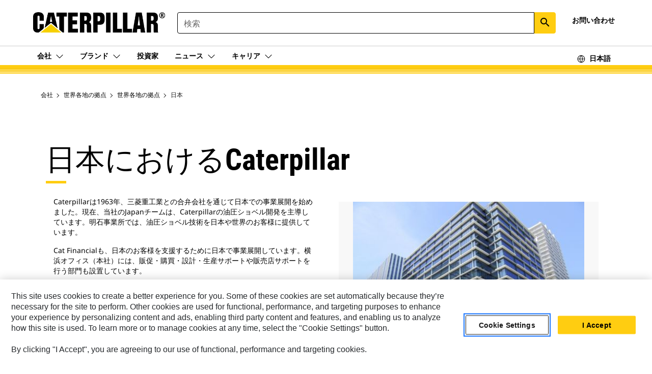

--- FILE ---
content_type: text/html; charset=UTF-8
request_url: https://www.caterpillar.com/ja/company/global-footprint/apd/japan.html
body_size: 21893
content:



<!DOCTYPE HTML>
<html lang="ja" xml:lang="ja">
    <head>
    <meta charset="UTF-8"/>
    <meta name="template" content="t0-campaign-home"/>
    

    
    
<link rel="stylesheet" href="/etc.clientlibs/deg/clientlibs/clientlib-dependencies.min.5d18fc177c2b9da2d8bc26f6a27fdd3a.css" type="text/css">
<script src="/etc.clientlibs/deg/clientlibs/clientlib-dependencies.min.6249019addfe4c69a17019bd0e4915e1.js"></script>





    
<link rel="stylesheet" href="/etc.clientlibs/deg/clientlibs/clientlib-base.min.051bf69451b68541ba2d2fa9b2d2e619.css" type="text/css">








    
    
    

    

    
    
    

    

<!-- START Custom code-->


<!-- OneTrust Cookies Consent Notice start -->
<script id="otDomainScript" src="https://cdn.cookielaw.org/scripttemplates/otSDKStub.js" type="text/javascript" charset="UTF-8" data-domain-script="60105155-36a5-43e4-8e00-43d4d3e7ddf4"></script>
<script type="text/javascript">function OptanonWrapper() { }</script>
<!-- OneTrust Cookies Consent Notice end -->

<!-- OneTrust Cookies Check Start -->
<script>
	var otDomainScript = document.getElementById("otDomainScript").getAttribute("data-domain-script");

	if (otDomainScript.includes("-test")) {
		document.cookie = "OptanonConsent=;domain=.cat.com;path=/;expires=Thu, 01 Jan 1970 00:00:00 GMT";
		document.cookie = "OptanonAlertBoxClosed=;domain=.cat.com;path=/;expires=Thu, 01 Jan 1970 00:00:00 GMT";
		document.cookie = "OptanonConsent=;domain=.caterpillar.com;path=/;expires=Thu, 01 Jan 1970 00:00:00 GMT";
		document.cookie = "OptanonAlertBoxClosed=;domain=.caterpillar.com;path=/;expires=Thu, 01 Jan 1970 00:00:00 GMT";
		document.cookie = "OptanonConsent=;domain=.fgwilson.com;path=/;expires=Thu, 01 Jan 1970 00:00:00 GMT";
		document.cookie = "OptanonAlertBoxClosed=;domain=.fgwilson.com;path=/;expires=Thu, 01 Jan 1970 00:00:00 GMT";
		document.cookie = "OptanonConsent=;domain=.mak-catmarine.com;path=/;expires=Thu, 01 Jan 1970 00:00:00 GMT";
		document.cookie = "OptanonAlertBoxClosed=;domain=.mak-catmarine.com;path=/;expires=Thu, 01 Jan 1970 00:00:00 GMT";
		document.cookie = "OptanonConsent=;domain=.perkins.com;path=/;expires=Thu, 01 Jan 1970 00:00:00 GMT";
		document.cookie = "OptanonAlertBoxClosed=;domain=.perkins.com;path=/;expires=Thu, 01 Jan 1970 00:00:00 GMT";
		document.cookie = "OptanonConsent=;domain=.progressrail.com;path=/;expires=Thu, 01 Jan 1970 00:00:00 GMT";
		document.cookie = "OptanonAlertBoxClosed=;domain=.progressrail.com;path=/;expires=Thu, 01 Jan 1970 00:00:00 GMT";
		document.cookie = "OptanonConsent=;domain=.solarturbines.com;path=/;expires=Thu, 01 Jan 1970 00:00:00 GMT";
		document.cookie = "OptanonAlertBoxClosed=;domain=.solarturbines.com;path=/;expires=Thu, 01 Jan 1970 00:00:00 GMT";
		document.cookie = "OptanonConsent=;domain=.spmoilandgas.com;path=/;expires=Thu, 01 Jan 1970 00:00:00 GMT";
		document.cookie = "OptanonAlertBoxClosed=;domain=.spmoilandgas.com;path=/;expires=Thu, 01 Jan 1970 00:00:00 GMT";
		document.cookie = "OptanonConsent=;domain=.tangentenergy.com;path=/;expires=Thu, 01 Jan 1970 00:00:00 GMT";
		document.cookie = "OptanonAlertBoxClosed=;domain=.tangentenergy.com;path=/;expires=Thu, 01 Jan 1970 00:00:00 GMT";
		document.cookie = "OptanonConsent=;domain=.pecktech.com;path=/;expires=Thu, 01 Jan 1970 00:00:00 GMT";
		document.cookie = "OptanonAlertBoxClosed=;domain=.pecktech.com;path=/;expires=Thu, 01 Jan 1970 00:00:00 GMT";
		document.cookie = "OptanonConsent=;domain=.anchorcoupling.com;path=/;expires=Thu, 01 Jan 1970 00:00:00 GMT";
		document.cookie = "OptanonAlertBoxClosed=;domain=.anchorcoupling.com;path=/;expires=Thu, 01 Jan 1970 00:00:00 GMT";
		document.cookie = "OptanonConsent=;domain=.anchorfluidsystems.com;path=/;expires=Thu, 01 Jan 1970 00:00:00 GMT";
		document.cookie = "OptanonAlertBoxClosed=;domain=.anchorfluidsystems.com;path=/;expires=Thu, 01 Jan 1970 00:00:00 GMT";
		document.cookie = "OptanonConsent=;domain=.catrentalstore.com;path=/;expires=Thu, 01 Jan 1970 00:00:00 GMT";
		document.cookie = "OptanonAlertBoxClosed=;domain=.catrentalstore.com;path=/;expires=Thu, 01 Jan 1970 00:00:00 GMT";
		document.cookie = "OptanonConsent=;domain=.catdealer.com;path=/;expires=Thu, 01 Jan 1970 00:00:00 GMT";
		document.cookie = "OptanonAlertBoxClosed=;domain=.catdealer.com;path=/;expires=Thu, 01 Jan 1970 00:00:00 GMT";
	}
</script>
<!-- OneTrust Cookies Check End -->


<!-- ue2laempublishbserverp02 -->


<meta name="image_search_results" content="https://s7d2.scene7.com/is/image/Caterpillar/CM20190418-72cec-6205a"/>
		
<meta name="site_category" content="会社"/>
<meta http-equiv="X-UA-Compatible" content="IE=edge,chrome=1"/>

<script>
	var currentPage = "/content/caterpillarDotCom/ja/company/global-footprint/apd/japan",isPerkins = 'false', isCatdotcom = 'false';
    window._cat_drl_loc_sev_url = "";
    window._cat_drl_loc_search_dist = "";
    window._cat_drl_loc_max_results = "";
	window._addPath_vanity = "";
	window.defaultUnitType = "metric";
		window._cat_drl_loc_app_id = "";
    window._cat_drl_loc_app_url = "";
    window._bing_key= "As3LWGxakhWXqIL6M3BBWFqEZn9J2XDgt9H9oCm1qcTxWnRV2wp_cityZM0UuOOf";	
    window._helios_dls_url = "api.cat.com";
    if(currentPage.indexOf("/content/wwwperkins") === 0){
    	isPerkins='true';
    }
	if (currentPage.indexOf("/content/catdotcom") === 0) {
    	isCatdotcom = 'true';
	} 
    var currentLocaleString = "ja";
	Granite.I18n.setLocale(currentLocaleString);
</script>

<script>
    // Added method to fetch the cookie value (needed for Datalayer push on page load)
    function getCookieVal(name){
        var arr = null,
            reg = new RegExp('(^| )' + name + '=([^;]+)');
        if(arr = document.cookie.match(reg)){
            return unescape(arr[2]);
        } else {
            return null;
        }
    }

    var catRecId = '',
        loginId = '',
        userGAInfo = '';

	var dataLayer = window.dataLayer || [],
	  siteID = 'caterpillardotcom' == "" ? null : 'caterpillardotcom',
	  templateID = 't0-campaign-home' == "" ? null : 't0-campaign-home',
	  templateBase = 'deg' == "" ? null : 'deg',
	  adiBu = '' == "" ? null : '',
	  adiApp = '' == "" ? null : '',
	  adiInd = '' == "" ? null : '',
	  adiAud = '' == "" ? null : '',
	  adiAudgoal = '' == "" ? null : '',
	  adiPripgkpi = '' == "" ? null : '',
	  adiSecpgkpi = '' == "" ? null : '',
	  dealerCode = '' == "" ? null : '',
	  dealerName = '' == "" ? null : '',
	  lastPublishedDate = '2025-03-28T17:14:23.605Z' == "" ? null : '2025-03-28T17:14:23.605Z',
	  b2cDataLayerFlag = false,
	  campaignFlag = false;

	var favDealer = JSON.parse(localStorage.getItem("favorite_dealer"));
	var dealerId = null,
		dealerCode = null,
		dealerName = null,
		dealerLocationName = null;
	if(favDealer) {
		dealerId = favDealer.dealerId;
		dealerCode = favDealer.ecommerceDealerCode;
		dealerName = favDealer.dealerName;
		dealerLocationName = favDealer.dealerLocationName;
	}

	// Get the RecId, loginId and GAInfo from the cookie

		loginId = null != getCookieVal('CWSID') ? getCookieVal('CWSID') : '';
		catRecId = null != getCookieVal('RECID') ? getCookieVal('RECID') : '';

        dataLayer.push({
            'catRecId': catRecId,
            'loginId': loginId
        });

		includeGAInfoDatalayerValues();

	function includeGAInfoDatalayerValues(){
			if((typeof isPingAccessEnabledFlag !== 'undefined' && isPingAccessEnabledFlag) ||
			   (typeof isGAInfoEnabledFlag !== 'undefined' && isGAInfoEnabledFlag)) {

				userGAInfo = null != getCookieVal('GAInfo') ? JSON.parse(getCookieVal('GAInfo')) : '';

					dataLayer.push({
                        'affClass': userGAInfo.affClass,
                        'affCode': userGAInfo.affCode,
                        'affiliationOrgCode': userGAInfo.affiliationOrgCode,
                        'hem': userGAInfo.hem,
                    })
			}
	}
        var serial_code_url = new URL(window.location.href);
        var serial_code = serial_code_url.searchParams.get("serial_number");

        var isPdp = false;
		var isPcp = false;
		var isPfp = false;
		var isPsfp = false;

		if(isPfp || isPsfp){
        		adiBu = '';
			    adiBu = (!adiBu || adiBu === "null") ? null : adiBu;
                 } 

		var adiContTypeValue = null;

		if(isPdp || isPcp || isPfp || isPsfp){
			adiContTypeValue = "awareness | engagement | consideration | lead gen";
		} else {
			adiContTypeValue = '' == "" ? null : '';
		}

	dataLayer.push({
		'zipCode': sessionStorage.getItem('bcpZip'),
		'siteID': siteID,
        'dealerId' : dealerId,
        'dealerCode' : dealerCode,
        'dealerName' : dealerName,
        'dealerLocationName' : dealerLocationName,
		'templateID': templateID,
		'templateBase': templateBase,
		'adiBu'	: adiBu,
		'adiApp' : adiApp,
		'adiContType' : adiContTypeValue,
		'adiInd' : adiInd,
		'adiAud' : adiAud,
        'adiAudgoal' : adiAudgoal,
        'adiPripgkpi' : adiPripgkpi,
        'adiSecpgkpi' : adiSecpgkpi,
        'storeID' : dealerCode,
		'storeCode' : dealerCode,
		'storeName' : dealerName,
		'lastPubDate' : lastPublishedDate,
		'campaignFlag' : campaignFlag,
                'serialNumber' : serial_code
      	});
	if(b2cDataLayerFlag){
	    if(getCookieVal('li_aemgainfo')){
	        var aemgainfo = JSON.parse(getCookieVal('li_aemgainfo'));
	        var dataLayer = window.dataLayer || [];
	        dataLayer.push({
	            'event':'b2cloaded',
	            'companyID' : aemgainfo.companyID,
	            'hem' : aemgainfo.hem,
	            'loginID' : aemgainfo.loginID,
	            'catRecId' : aemgainfo.catRecId,
	            'affClass' : aemgainfo.affClass,
	            'affCode' : aemgainfo.affCode,
	            'b2cdealerCode' : aemgainfo.b2cdealerCode,
	            'topLvlOrgCode' : aemgainfo.topLvlOrgCode,
	            'b2cObjectID' : aemgainfo.b2cObjectID,
	            'b2cUserType' : aemgainfo.b2cUserType
	        })
	    }
	    else{
	    	document.cookie = 'li_aemgainfo = {"companyID":"","hem":"","loginID":"","catRecId":"","affClass":"","affCode":"","b2cdealerCode":"","topLvlOrgCode":"","b2cObjectID":"","b2cUserType":""}'+ '; path=/; Secure; SameSite=Lax';
	        var dataLayer = window.dataLayer || [];
	        dataLayer.push({
	            'event':'b2cloaded',
	            'companyID' : "",
	            'hem' : "",
	            'loginID' : "",
	            'catRecId' : "",
	            'affClass' : "",
	            'affCode' : "",
	            'b2cdealerCode' : "",
	            'topLvlOrgCode' : "",
	            'b2cObjectID' : "",
	            'b2cUserType' : ""
	        })
	    }
		
	}

</script>

<!-- Google Tag Manager -->
<script>(function(w,d,s,l,i){w[l]=w[l]||[];w[l].push({'gtm.start':
new Date().getTime(),event:'gtm.js'});var f=d.getElementsByTagName(s)[0],
j=d.createElement(s),dl=l!='dataLayer'?'&l='+l:'';j.async=true;j.src=
'//www.googletagmanager.com/gtm.js?id='+i+dl;f.parentNode.insertBefore(j,f);
})(window,document,'script','dataLayer','GTM-5RP9FXB');</script>
<!-- End Google Tag Manager -->

<meta name="viewport" content="width=device-width, initial-scale=1.0"/>
<meta name="keywords"/>
<meta name="twitter:card" content="summary_large_image"/>




<!-- Open Group tagging : Social network (OpenGraph) metatag values -->



<meta property="og:site_name" content="https://www.caterpillar.com/ja/company/global-footprint/apd/japan.html"/>



<!-- Page Tag list -->

<!-- Blog Tag list -->

<!-- Blog Tag list End -->

<!-- Published Date to metatag for blogCards -->



	<link rel="shortcut icon" type="image/vnd.microsoft.icon" href='/content/dam/favicons/favicon.ico'/>



	<link rel="apple-touch-icon-precomposed" sizes="57x57" href='/content/dam/favicons/catdotcomFavicon.png/_jcr_content/renditions/cq5dam.thumbnail.57.57.png'/>
	<link rel="apple-touch-icon-precomposed" sizes="72x72" href='/content/dam/favicons/catdotcomFavicon.png/_jcr_content/renditions/cq5dam.thumbnail.72.72.png'/>
	<link rel="apple-touch-icon-precomposed" sizes="114x114" href='/content/dam/favicons/catdotcomFavicon.png/_jcr_content/renditions/cq5dam.thumbnail.114.114.png'/>
	<link rel="apple-touch-icon-precomposed" sizes="144x144" href='/content/dam/favicons/catdotcomFavicon.png/_jcr_content/renditions/cq5dam.thumbnail.144.144.png'/>


<meta name="description" content="日本におけるCaterpillarの拠点には、横浜オフィスと各製造施設があります。 "/>




    
    

    
    
    
    



<title>Caterpillar | 日本</title>
<link rel="canonical" href='https://www.caterpillar.com/ja/company/global-footprint/apd/japan.html'/>
<!-- Global Editable Whitelabel CSS-->
<link rel="stylesheet" href="/content/caterpillarDotCom/ja/_jcr_content.editable-whitelabel-v2.css"/>
</head>
    <body class="page basicpage auth" data-offset="84">
        
        
            

<!-- Google Tag Manager (noscript) -->
<noscript><iframe src="//www.googletagmanager.com/ns.html?id=GTM-5RP9FXB" height="0" width="0" style="display:none;visibility:hidden"></iframe></noscript>
<!-- End Google Tag Manager (noscript) -->
            



            


<div class="root responsivegrid">


<div class="aem-Grid aem-Grid--12 aem-Grid--default--12 ">
    
    <div class="inheritedExperienceFragment experiencefragment aem-GridColumn aem-GridColumn--default--12">

    
    

    



<div class="xf-content-height">
    


<div class="aem-Grid aem-Grid--12 aem-Grid--default--12 ">
    
    <div class="cookie aem-GridColumn aem-GridColumn--default--12">








    
    
<link rel="stylesheet" href="/etc.clientlibs/deg/components/content/general/cookie/v3/cookie/clientlibs/site.min.52a649af8eb7e6a89c8e5056137c5aa5.css" type="text/css">



    
    
<script src="/etc.clientlibs/deg/components/content/general/cookie/v3/cookie/clientlibs/site.min.d6bb5a271a50721dc8913a051877eb51.js"></script>





<div class="ot-cookie-banner" style="display:none;">
    
        <input type="hidden" id="locale-page-publish" value="ja_"/>
    

    
</div></div>
<div class="header aem-GridColumn aem-GridColumn--default--12">
<!-- HTML  -->


<div class="skip-to-content">
  <a class="skip-to-content-link" href="#mainContent">Skip to main content</a>
</div>

<div class="skip-search-crawl d-print-none">
  <header class="mega--nav tfn header auth-track">
    
    
    
    
    
    
    
    
    
    <input type="hidden" id="exp-fragment-resource" data-azure-path="/content/caterpillarDotCom/ja/company/global-footprint/apd/japan"/>
    <div style="display: none;" id="isDealer"></div>
    <div style="display: none;" id="dealerPage"></div>

    <div class="container container--mega-nav">
      <div class="row">
        <input hidden id="showSearch" value="true"/>
        <input hidden id="showAdvanceSearch" value="false"/>
        <div class="col header-container">
          
          



<a href="#" onclick="" class="menu-toggle" data-open-label="menu" data-close-label="close" aria-label="Menu" style="display: none;"><span></span></a>
<a href="/ja.html" class="logo">
	<picture>
              <source media="(min-width: 1023px)" srcset="https://s7d2.scene7.com/is/image/Caterpillar/CM20200219-db34e-f70d2?fmt=png-alpha"/>
              <img src="https://s7d2.scene7.com/is/image/Caterpillar/CM20200219-db34e-f70d2?fmt=png-alpha" alt="Caterpillar Logo"/>
              <img class="logo--print" src="https://s7d2.scene7.com/is/image/Caterpillar/CM20200219-db34e-f70d2?fmt=png-alpha" alt="Caterpillar Logo"/>
	</picture>
</a>


    


          
            
            
            
              <div class="search-wrap open header-middle">
                


	
	
    
<link rel="stylesheet" href="/etc.clientlibs/deg/components/structure/search/v2/search/clientlibs/site.min.7ea43d628062d274409239af092e2700.css" type="text/css">
<link rel="stylesheet" href="/etc.clientlibs/deg/components/structure/search/v1/search/clientlibs/site.min.7ea43d628062d274409239af092e2700.css" type="text/css">



	
	<form action="/ja/search/search-results.html" class="search-inner search siteSearchForm" id="search" name="search" method="GET">
		<!-- <i class="material-icons" id="siteSearchForm_search_icon">search</i> -->
		<label for="searchInput" class="sr-only">Search</label>
		
		
		
			<input type="search" class="input-large search-input" id="searchInput" name="search" placeholder="検索" autocomplete="off" onkeyup="newSearchAutoSuggestHeader(this, 'search');"/>
		

		<input type="hidden" name="pagePath" id="pagePath" value="/content/caterpillarDotCom/ja/company/global-footprint/apd/japan"/>
		<input type="hidden" id="newSearchEnabled" value="true"/>

		
		<button type="submit" class="button button-primary button-sm global-search-btn" aria-label="検索"><i class="material-icons" id="siteSearchForm_search_icon">search</i></button>
		<!-- <a href="#" onclick="" class="search-close">&#215;</a> -->
		<div id="searchsearchInputSuggBox" class="suggestionBox col-7 col-lg-10 col-md-8 col-sm-6 col-xs-6" style="display:none">
			
			<!-- end existing aem autosuggest -->
		</div>
	</form>


    

              </div>
            
          
          <ul class="utility--links">
            
              <!-- <sly data-sly-test="true"> -->
                <!-- <a href="#" target="_blank" onclick=""
                  role="button" class="search-toggle search auth-track "
                  aria-label="検索" id="utility_links_search">
                  <i class="material-icons" id="utility_links_search_icon" aria-hidden="true">search</i><span
                    class="utility_search">Search</span> -->

                <!-- </a> -->

                <!-- <div class="search-wrap open"> -->
                  <!-- <sly data-sly-resource="search" /> -->
                <!-- </div> -->
              <!-- </sly> -->
            </li>
            
            

            
            

            


            
            
            
            
            
            



	<div class="tfn floating-system-notification">
		
		<!-- same example as above but showing a single component system message success -->
		<div class="container" id="floating-success-notification">
			<div class="system-notification-holder">
				<div class="notification-message success">
					<div class="icon-holder">
						<i class="material-icons" id="floating-success-material-icon" aria-hidden="true"></i>
					</div>
					<div class="content-holder">
						<a tabindex="0" onclick="" class="close" aria-label="close notification"><i class="material-icons">close</i></a>
						<p class="title" id="floating-success-message-title"></p>
						<p class="info" id="floating-success-message"></p>
						<div class="action-holder">
							<a href="" class="action action-close">OK</a>
						</div>
					</div>
				</div>
			</div>
		</div>
		
		
	</div>


    




    
<script src="/etc.clientlibs/deg/components/structure/systemNotifications/v2/systemNotifications/clientlibs/site.min.22dcd70176acc76915ecea61df23ab0b.js"></script>



            
            
            

              
                  <li class="utility--links__dropdown utility--links__contact">
                    
 



	<div class="drop--menu tfn contact-us">
	
	
      <a href="/ja/contact.html" class="dropdown-button-contact-page"><span>お問い合わせ</span></a>
    
		<ul class="menu--content" role="menu">
			
            
            
		</ul>
    </div>

                  </li>
              

            
  
          </ul>

        </div>
      </div>
    </div>
    
    <div class="container-fluid border"> </div>

    <div class="container container--mega-nav">
      
        <div class="row">
          <div class="col">
            <ul class="header-links">
            <li>
              <!-- <a href="#" target="_blank" onclick="" role="button" class="search-toggle search auth-track " aria-label="検索" id="utility_links_search">
                   <i class="material-icons" id="utility_links_search_icon" aria-hidden="true">search</i><span class="utility_search">Search</span>
                 </a> -->
              <div class="search-wrap-mobile open">
                


	
	
    



	
	<form action="/ja/search/search-results.html" class="search-inner search siteSearchForm" id="search" name="search" method="GET">
		<!-- <i class="material-icons" id="siteSearchForm_search_icon">search</i> -->
		<label for="searchInput" class="sr-only">Search</label>
		
		
		
			<input type="search" class="input-large search-input" id="searchInput" name="search" placeholder="検索" autocomplete="off" onkeyup="newSearchAutoSuggestHeader(this, 'search');"/>
		

		<input type="hidden" name="pagePath" id="pagePath" value="/content/caterpillarDotCom/ja/company/global-footprint/apd/japan"/>
		<input type="hidden" id="newSearchEnabled" value="true"/>

		
		<button type="submit" class="button button-primary button-sm global-search-btn" aria-label="検索"><i class="material-icons" id="siteSearchForm_search_icon">search</i></button>
		<!-- <a href="#" onclick="" class="search-close">&#215;</a> -->
		<div id="searchsearchInputSuggBox" class="suggestionBox col-7 col-lg-10 col-md-8 col-sm-6 col-xs-6" style="display:none">
			
			<!-- end existing aem autosuggest -->
		</div>
	</form>


    

                <!-- <sly data-sly-resource="search.mobile.default" /> -->
              </div>

            </li>
            </ul>
      

          


            <div class="mega-mobile  ">
            <nav class="top--nav left-subNavbar__desktop">
              <!-- setting class 'active' enables underline -->
              <ul class="header-links  sub-menu__list">
                <li>
                  
                  <a href="javascript:void(0)" role="button" class="toplink mobile-drawer" data-mega-drawer="mega-company">
                    <span class="toplink__menuItem">会社</span>
                    <span class="chevron chevron-right__icon" aria-label="展開する">
                      <svg xmlns="http://www.w3.org/2000/svg" width="16" height="16" viewBox="0 0 16 16" fill="currentColor" class="svg-chevron">
                        <path fill-rule="evenodd" clip-rule="evenodd" d="M1.54977 4.69125C1.74503 4.49598 2.06161 4.49598 2.25687 4.69125L7.99999 10.4344L13.7431 4.69125C13.9384 4.49598 14.2549 4.49598 14.4502 4.69125C14.6455 4.88651 14.6455 5.20309 14.4502 5.39835L8.68639 11.1622C8.5988 11.2537 8.49378 11.3267 8.37749 11.3771C8.25832 11.4287 8.12985 11.4553 7.99999 11.4553C7.87013 11.4553 7.74165 11.4287 7.62249 11.3771C7.50619 11.3267 7.40117 11.2537 7.31358 11.1622L1.54977 5.39835C1.3545 5.20309 1.3545 4.88651 1.54977 4.69125Z" fill="currentColor"/>
                      </svg>
                    </span>
                  </a>
                  <!-- Header Sub Desktop view -->
                  <div class="mega-drawer mega-submenu__desktop" id="mega-company">
                    <div class="inner">
                      <div class="container">
                        <div class="row">
                          <div class="col-lg-12 col-md-12 mobile--links">
                            <!-- Desktop dropdown navigation tab -->
                            <div class="tabs tabs-vertical">
                              <!-- TAB BUTTONS -->
                              <div role="tablist" aria-labelledby="tablist-1" class="header-tab__container header-tab__col">
                                <button id="company-caterpillar-in-japan-tab" type="button" role="tab" aria-selected aria-controls="mega-company-caterpillar-in-japan" tabindex="0" class="nav__tab">
                                  <span class="focus">日本におけるCaterpillar</span>
                                </button>
<button id="company-strategy-purpose-tab" type="button" role="tab" aria-controls="mega-company-strategy-purpose" tabindex="-1" class="nav__tab">
                                  <span class="focus">戦略と目的</span>
                                </button>
<button id="company-governance-tab" type="button" role="tab" aria-controls="mega-company-governance" tabindex="-1" class="nav__tab">
                                  <span class="focus">リーダーシップ</span>
                                </button>
<button id="company-history-tab" type="button" role="tab" aria-controls="mega-company-history" tabindex="-1" class="nav__tab">
                                  <span class="focus">歴史</span>
                                </button>
<button id="company-caterpillar-foundation-tab" type="button" role="tab" aria-controls="mega-company-caterpillar-foundation" tabindex="-1" class="nav__tab">
                                  <span class="focus">Caterpillar Foundation</span>
                                </button>
<button id="company-code-of-conduct-tab" type="button" role="tab" aria-controls="mega-company-code-of-conduct" tabindex="-1" class="nav__tab">
                                  <span class="focus">行動規範</span>
                                </button>
<button id="company-sustainability-tab" type="button" role="tab" aria-controls="mega-company-sustainability" tabindex="-1" class="nav__tab">
                                  <span class="focus">サスティナビリティ</span>
                                </button>
<button id="company-innovation-tab" type="button" role="tab" aria-controls="mega-company-innovation" tabindex="-1" class="nav__tab">
                                  <span class="focus">イノベーション</span>
                                </button>
<button id="company-global-footprint-tab" type="button" role="tab" aria-controls="mega-company-global-footprint" tabindex="-1" class="nav__tab">
                                  <span class="focus">世界各地の拠点</span>
                                </button>
<button id="company-visitors-center-tab" type="button" role="tab" aria-controls="mega-company-visitors-center" tabindex="-1" class="nav__tab">
                                  <span class="focus">ビジターセンターとミュージアム</span>
                                </button>
<button id="company-working-together-tab" type="button" role="tab" aria-controls="mega-company-working-together" tabindex="-1" class="nav__tab">
                                  <span class="focus">協力の力</span>
                                </button>
<button id="company-100-tab" type="button" role="tab" aria-controls="mega-company-100" tabindex="-1" class="nav__tab">
                                  <span class="focus">Caterpillarの100年</span>
                                </button>
<button id="company-culture-tab" type="button" role="tab" aria-controls="mega-company-culture" tabindex="-1" class="nav__tab">
                                  <span class="focus">文化</span>
                                </button>

                              </div>
                  
                              <!-- TAB CONTENT -->
                              <div class="header-tab__content">
                                <div id="mega-company-caterpillar-in-japan" role="tabpanel" tabindex="0" aria-labelledby="company-caterpillar-in-japan-tab" class="desktop-drawer ">
                                  <div class="mega__content">
                                    <div class="row">
                                      <!-- Tab menu items -->
                                      <div class=" 
                                                        col-lg-6 
                                                        ">
                  
                                        <ul class="link--cols  
                                                          two 
                                                          ">
                                          <li><a href="/ja/company/caterpillar-in-japan.html">すべて 日本におけるCaterpillar</a></li>
                                          <li>
                                            <a href="/ja/company/caterpillar-in-japan/about-caterpillar-japan.html">キャタピラー社の日本法人について</a>
                                          </li>
<li>
                                            <a href="/ja/company/caterpillar-in-japan/japan-footprint.html">Caterpillarの国内拠点</a>
                                          </li>
<li>
                                            <a href="/ja/company/caterpillar-in-japan/history.html">歴史</a>
                                          </li>
<li>
                                            <a href="/ja/company/caterpillar-in-japan/distribution-model.html">販売・サービス網</a>
                                          </li>
<li>
                                            <a href="/ja/company/caterpillar-in-japan/stem-awards.html">2025年度第8回キャタピラーSTEM賞</a>
                                          </li>
<li>
                                            <a href="/ja/company/caterpillar-in-japan/children-learning-content.html">子供向け学びのコンテンツについて</a>
                                          </li>
<li>
                                            <a href="/ja/company/caterpillar-in-japan/junior-design-awards.html">小中学生　キャタピラー　デザイン賞</a>
                                          </li>
<li>
                                            <a href="/ja/company/caterpillar-in-japan/health-safety-management.html">安全衛生管理体制について</a>
                                          </li>

                                        </ul>
                                      </div>
                                      <!-- Right rail col -->
                                      <div class="col-lg-3">
                                        <ul class="link--cols one">
                                          
                                        </ul>
                                      </div>
                                    </div>
                                  </div>
                                </div>
                              
                                <div id="mega-company-strategy-purpose" role="tabpanel" tabindex="0" aria-labelledby="company-strategy-purpose-tab" class="desktop-drawer is-hidden">
                                  <div class="mega__content">
                                    <div class="row">
                                      <!-- Tab menu items -->
                                      <div class="col-lg-3 
                                                         
                                                        ">
                  
                                        <ul class="link--cols one 
                                                           
                                                          ">
                                          <li><a href="/ja/company/strategy-purpose.html">すべて 戦略と目的</a></li>
                                          <li>
                                            <a href="/ja/company/strategy-purpose/purpose.html">使命と目的</a>
                                          </li>
<li>
                                            <a href="/ja/company/strategy-purpose/strategy.html">戦略</a>
                                          </li>

                                        </ul>
                                      </div>
                                      <!-- Right rail col -->
                                      <div class="col-lg-3">
                                        <ul class="link--cols one">
                                          <li>
                                            <a href="/ja/company/about-caterpillar.html">
                                              Caterpillarについて
                                            </a>
                                          </li>

                                        </ul>
                                      </div>
                                    </div>
                                  </div>
                                </div>
                              
                                <div id="mega-company-governance" role="tabpanel" tabindex="0" aria-labelledby="company-governance-tab" class="desktop-drawer is-hidden">
                                  <div class="mega__content">
                                    <div class="row">
                                      <!-- Tab menu items -->
                                      <div class="col-lg-3 
                                                         
                                                        ">
                  
                                        <ul class="link--cols one 
                                                           
                                                          ">
                                          <li><a href="/ja/company/governance.html">すべて リーダーシップ</a></li>
                                          <li>
                                            <a href="/ja/company/governance/highlights.html">ハイライト</a>
                                          </li>
<li>
                                            <a href="/ja/company/governance/board-of-directors.html">取締役会</a>
                                          </li>
<li>
                                            <a href="/ja/company/governance/committees-and-charters.html">委員会および定款</a>
                                          </li>
<li>
                                            <a href="/ja/company/governance/governance-documents.html">ガバナンス関連文書</a>
                                          </li>
<li>
                                            <a href="/ja/company/governance/officers.html">役員</a>
                                          </li>

                                        </ul>
                                      </div>
                                      <!-- Right rail col -->
                                      <div class="col-lg-3">
                                        <ul class="link--cols one">
                                          
                                        </ul>
                                      </div>
                                    </div>
                                  </div>
                                </div>
                              
                                <div id="mega-company-history" role="tabpanel" tabindex="0" aria-labelledby="company-history-tab" class="desktop-drawer is-hidden">
                                  <div class="mega__content">
                                    <div class="row">
                                      <!-- Tab menu items -->
                                      <div class="col-lg-3 
                                                         
                                                        ">
                  
                                        <ul class="link--cols one 
                                                           
                                                          ">
                                          <li><a href="/ja/company/history.html">すべて 歴史</a></li>
                                          <li>
                                            <a href="/ja/company/history/archive.html">アーカイブ</a>
                                          </li>
<li>
                                            <a href="/ja/company/history/a-glimpse-into-our-corporate-archives.html">弊社の企業アーカイブの紹介</a>
                                          </li>
<li>
                                            <a href="/ja/company/history/history-timeline.html">弊社の歴史</a>
                                          </li>

                                        </ul>
                                      </div>
                                      <!-- Right rail col -->
                                      <div class="col-lg-3">
                                        <ul class="link--cols one">
                                          
                                        </ul>
                                      </div>
                                    </div>
                                  </div>
                                </div>
                              
                                <div id="mega-company-caterpillar-foundation" role="tabpanel" tabindex="0" aria-labelledby="company-caterpillar-foundation-tab" class="desktop-drawer is-hidden">
                                  <div class="mega__content">
                                    <div class="row">
                                      <!-- Tab menu items -->
                                      <div class="col-lg-3 
                                                         
                                                        ">
                  
                                        <ul class="link--cols one 
                                                           
                                                          ">
                                          <li><a href="/ja/company/caterpillar-foundation.html">すべて Caterpillar Foundation</a></li>
                                          <li>
                                            <a href="/ja/company/caterpillar-foundation/matching-gifts.html">マッチングギフトプログラム</a>
                                          </li>
<li>
                                            <a href="/ja/company/caterpillar-foundation/volunteerism.html">ボランティア活動</a>
                                          </li>
<li>
                                            <a href="/ja/company/caterpillar-foundation/united-way.html">United Way（ユナイテッドウェイ）</a>
                                          </li>
<li>
                                            <a href="/ja/company/caterpillar-foundation/get-involved.html">Caterpillar Cares</a>
                                          </li>
<li>
                                            <a href="/ja/company/caterpillar-foundation/american-red-cross-disaster-relief.html">アメリカ赤十字社の災害復旧</a>
                                          </li>

                                        </ul>
                                      </div>
                                      <!-- Right rail col -->
                                      <div class="col-lg-3">
                                        <ul class="link--cols one">
                                          
                                        </ul>
                                      </div>
                                    </div>
                                  </div>
                                </div>
                              
                                <div id="mega-company-code-of-conduct" role="tabpanel" tabindex="0" aria-labelledby="company-code-of-conduct-tab" class="desktop-drawer is-hidden">
                                  <div class="mega__content">
                                    <div class="row">
                                      <!-- Tab menu items -->
                                      <div class="col-lg-3 
                                                         
                                                        ">
                  
                                        <ul class="link--cols one 
                                                           
                                                          ">
                                          <li><a href="/ja/company/code-of-conduct.html">すべて 行動規範</a></li>
                                          <li>
                                            <a href="/ja/company/code-of-conduct/office-of-business-practices.html">業務管理部</a>
                                          </li>
<li>
                                            <a href="/ja/company/code-of-conduct/living-by-the-code.html">規範に基づく行動</a>
                                          </li>

                                        </ul>
                                      </div>
                                      <!-- Right rail col -->
                                      <div class="col-lg-3">
                                        <ul class="link--cols one">
                                          
                                        </ul>
                                      </div>
                                    </div>
                                  </div>
                                </div>
                              
                                <div id="mega-company-sustainability" role="tabpanel" tabindex="0" aria-labelledby="company-sustainability-tab" class="desktop-drawer is-hidden">
                                  <div class="mega__content">
                                    <div class="row">
                                      <!-- Tab menu items -->
                                      <div class=" 
                                                        col-lg-6 
                                                        ">
                  
                                        <ul class="link--cols  
                                                          two 
                                                          ">
                                          <li><a href="/ja/company/sustainability.html">すべて サスティナビリティ</a></li>
                                          <li>
                                            <a href="/ja/company/sustainability/remanufacturing.html">循環型経済</a>
                                          </li>
<li>
                                            <a href="/ja/company/sustainability/operations.html">事業活動</a>
                                          </li>
<li>
                                            <a href="/ja/company/sustainability/energy-climate.html">気候変動およびエネルギー</a>
                                          </li>
<li>
                                            <a href="/ja/company/sustainability/conflict-minerals.html">紛争鉱物</a>
                                          </li>
<li>
                                            <a href="/ja/company/sustainability/2030-sustainability-goals.html">2030年サスティナビリティ目標</a>
                                          </li>
<li>
                                            <a href="/ja/company/sustainability/sustainability-report.html">キャタピラーサスティナビリティレポート2022 </a>
                                          </li>

                                        </ul>
                                      </div>
                                      <!-- Right rail col -->
                                      <div class="col-lg-3">
                                        <ul class="link--cols one">
                                          
                                        </ul>
                                      </div>
                                    </div>
                                  </div>
                                </div>
                              
                                <div id="mega-company-innovation" role="tabpanel" tabindex="0" aria-labelledby="company-innovation-tab" class="desktop-drawer is-hidden">
                                  <div class="mega__content">
                                    <div class="row">
                                      <!-- Tab menu items -->
                                      <div class="col-lg-3 
                                                         
                                                        ">
                  
                                        <ul class="link--cols one 
                                                           
                                                          ">
                                          <li><a href="/ja/company/innovation.html">すべて イノベーション</a></li>
                                          <li>
                                            <a href="/ja/company/innovation/caterpillar-ventures.html">Caterpillar Ventures</a>
                                          </li>

                                        </ul>
                                      </div>
                                      <!-- Right rail col -->
                                      <div class="col-lg-3">
                                        <ul class="link--cols one">
                                          
                                        </ul>
                                      </div>
                                    </div>
                                  </div>
                                </div>
                              
                                <div id="mega-company-global-footprint" role="tabpanel" tabindex="0" aria-labelledby="company-global-footprint-tab" class="desktop-drawer is-hidden">
                                  <div class="mega__content">
                                    <div class="row">
                                      <!-- Tab menu items -->
                                      <div class="col-lg-3 
                                                         
                                                        ">
                  
                                        <ul class="link--cols one 
                                                           
                                                          ">
                                          <li><a href="/ja/company/global-footprint.html">すべて 世界各地の拠点</a></li>
                                          <li>
                                            <a href="/ja/company/global-footprint/apd.html">アジア太平洋</a>
                                          </li>
<li>
                                            <a href="/ja/company/global-footprint/eame.html">ヨーロッパ、アフリカ、中東地域（EAME）</a>
                                          </li>
<li>
                                            <a href="/ja/company/global-footprint/americas.html">北アメリカ・南アメリカ</a>
                                          </li>

                                        </ul>
                                      </div>
                                      <!-- Right rail col -->
                                      <div class="col-lg-3">
                                        <ul class="link--cols one">
                                          
                                        </ul>
                                      </div>
                                    </div>
                                  </div>
                                </div>
                              
                                <div id="mega-company-visitors-center" role="tabpanel" tabindex="0" aria-labelledby="company-visitors-center-tab" class="desktop-drawer is-hidden">
                                  <div class="mega__content">
                                    <div class="row">
                                      <!-- Tab menu items -->
                                      <div class="col-lg-3 
                                                         
                                                        ">
                  
                                        <ul class="link--cols one 
                                                           
                                                          ">
                                          <li><a href="/ja/company/visitors-center.html">すべて ビジターセンターとミュージアム</a></li>
                                          <li>
                                            <a href="/ja/company/visitors-center/about-us.html">概要</a>
                                          </li>
<li>
                                            <a href="/ja/company/visitors-center/exhibits.html">展示物</a>
                                          </li>
<li>
                                            <a href="/ja/company/visitors-center/meetings-events.html">会議およびイベント</a>
                                          </li>
<li>
                                            <a href="/ja/company/visitors-center/resources.html">教育</a>
                                          </li>
<li>
                                            <a href="/ja/company/visitors-center/contact-us.html">Caterpillarビジターセンターに問い合わせる</a>
                                          </li>

                                        </ul>
                                      </div>
                                      <!-- Right rail col -->
                                      <div class="col-lg-3">
                                        <ul class="link--cols one">
                                          
                                        </ul>
                                      </div>
                                    </div>
                                  </div>
                                </div>
                              
                                <div id="mega-company-working-together" role="tabpanel" tabindex="0" aria-labelledby="company-working-together-tab" class="desktop-drawer is-hidden">
                                  <div class="mega__content">
                                    <div class="row">
                                      <!-- Tab menu items -->
                                      <div class="col-lg-3 
                                                         
                                                        ">
                  
                                        <ul class="link--cols one 
                                                           
                                                          ">
                                          <li><a href="/ja/company/working-together.html">すべて 協力の力</a></li>
                                          <li>
                                            <a href="/ja/company/working-together/suppliers.html">サプライヤ</a>
                                          </li>
<li>
                                            <a href="/ja/company/working-together/sponsorships.html">スポンサーシップ</a>
                                          </li>

                                        </ul>
                                      </div>
                                      <!-- Right rail col -->
                                      <div class="col-lg-3">
                                        <ul class="link--cols one">
                                          
                                        </ul>
                                      </div>
                                    </div>
                                  </div>
                                </div>
                              
                                <div id="mega-company-100" role="tabpanel" tabindex="0" aria-labelledby="company-100-tab" class="desktop-drawer is-hidden">
                                  <div class="mega__content">
                                    <div class="row">
                                      <!-- Tab menu items -->
                                      <div class=" 
                                                        col-lg-6 
                                                        ">
                  
                                        <ul class="link--cols  
                                                          two 
                                                          ">
                                          <li><a href="/ja/company/100.html">すべて Caterpillarの100年</a></li>
                                          <li>
                                            <a href="/ja/company/100/our-people.html">当社を支える人々への賛辞</a>
                                          </li>
<li>
                                            <a href="/ja/company/100/customers-success.html">お客様の成功のための協力</a>
                                          </li>
<li>
                                            <a href="/ja/company/100/global-impact.html">当社のグローバルな影響</a>
                                          </li>
<li>
                                            <a href="/ja/company/100/commitment-to-innovation.html">イノベーションに対する当社の取り組み</a>
                                          </li>
<li>
                                            <a href="/ja/company/100/sustainability-journey.html">当社のサスティナビリティの取り組み</a>
                                          </li>
<li>
                                            <a href="/ja/company/100/archives.html">アーカイブから</a>
                                          </li>
<li>
                                            <a href="/ja/company/100/next-100-years.html">次の100年</a>
                                          </li>
<li>
                                            <a href="/ja/company/100/centennial-world-tour.html">100周年記念ワールドツアー</a>
                                          </li>

                                        </ul>
                                      </div>
                                      <!-- Right rail col -->
                                      <div class="col-lg-3">
                                        <ul class="link--cols one">
                                          
                                        </ul>
                                      </div>
                                    </div>
                                  </div>
                                </div>
                              
                                <div id="mega-company-culture" role="tabpanel" tabindex="0" aria-labelledby="company-culture-tab" class="desktop-drawer is-hidden">
                                  <div class="mega__content">
                                    <div class="row">
                                      <!-- Tab menu items -->
                                      
                                      <!-- Right rail col -->
                                      <div class="col-lg-3">
                                        <ul class="link--cols one">
                                          
                                        </ul>
                                      </div>
                                    </div>
                                  </div>
                                </div>
                              </div>
                            </div>
                          </div>
                        </div>
                        
                      </div>
                    </div>
                  </div>
                  
                  <!-- Header Sub Mobile View -->
                  <div class="mega-drawer mega-submenu__mobile" id="mega-company">
                    <div class="inner">
                      <div class="container">
                        <div class="row">
                          <div class="col-lg-12 col-md-12 col-sm-12 mobile--header">
                            <a href="#" onclick="" class="mega--back">
                              <svg xmlns="http://www.w3.org/2000/svg" width="15" height="14" viewBox="0 0 15 14" fill="currentColor" class="arrow-right__icon">
                                <path d="M7.35476 1.25687C7.55002 1.06161 7.55002 0.745029 7.35476 0.549767C7.1595 0.354505 6.84292 0.354505 6.64765 0.549767L0.550988 6.64643C0.355725 6.8417 0.355725 7.15828 0.550988 7.35354L6.64765 13.4502C6.84292 13.6455 7.1595 13.6455 7.35476 13.4502C7.55002 13.2549 7.55002 12.9384 7.35476 12.7431L2.11166 7.5H13.7622C14.0383 7.5 14.2622 7.27614 14.2622 7C14.2622 6.72386 14.0383 6.5 13.7622 6.5H2.11164L7.35476 1.25687Z" fill="currentColor"/>
                              </svg>
                              <span class="side-nav__heading">会社</span>
                            </a>
                          </div>
                          <div class="col-lg-2 col-md-12 mobile--links header-accordion__menu">
                            <!-- Accordion heading -->
                            <div class="header-accordion__item">
                              <a href="#" class="header-accordion__heading" data-mega-section="mega-company-caterpillar-in-japan">
                                <span class="nav-list__heading">日本におけるCaterpillar</span>
                                <svg xmlns="http://www.w3.org/2000/svg" width="16" height="16" viewBox="0 0 16 16" fill="currentColor" class="chevron-down__icon">
                                  <path fill-rule="evenodd" clip-rule="evenodd" d="M1.54977 4.69125C1.74503 4.49598 2.06161 4.49598 2.25687 4.69125L7.99999 10.4344L13.7431 4.69125C13.9384 4.49598 14.2549 4.49598 14.4502 4.69125C14.6455 4.88651 14.6455 5.20309 14.4502 5.39835L8.68639 11.1622C8.5988 11.2537 8.49378 11.3267 8.37749 11.3771C8.25832 11.4287 8.12985 11.4553 7.99999 11.4553C7.87013 11.4553 7.74165 11.4287 7.62249 11.3771C7.50619 11.3267 7.40117 11.2537 7.31358 11.1622L1.54977 5.39835C1.3545 5.20309 1.3545 4.88651 1.54977 4.69125Z" fill="currentColor"/>
                                </svg>
                              </a>
                  
                              <div class="header-accordion__content">
                                <a href="/ja/company/caterpillar-in-japan.html">すべて 日本におけるCaterpillar</a>
                                <div>
                                  <a href="/ja/company/caterpillar-in-japan/about-caterpillar-japan.html">キャタピラー社の日本法人について</a>
                                </div>
<div>
                                  <a href="/ja/company/caterpillar-in-japan/japan-footprint.html">Caterpillarの国内拠点</a>
                                </div>
<div>
                                  <a href="/ja/company/caterpillar-in-japan/history.html">歴史</a>
                                </div>
<div>
                                  <a href="/ja/company/caterpillar-in-japan/distribution-model.html">販売・サービス網</a>
                                </div>
<div>
                                  <a href="/ja/company/caterpillar-in-japan/stem-awards.html">2025年度第8回キャタピラーSTEM賞</a>
                                </div>
<div>
                                  <a href="/ja/company/caterpillar-in-japan/children-learning-content.html">子供向け学びのコンテンツについて</a>
                                </div>
<div>
                                  <a href="/ja/company/caterpillar-in-japan/junior-design-awards.html">小中学生　キャタピラー　デザイン賞</a>
                                </div>
<div>
                                  <a href="/ja/company/caterpillar-in-japan/health-safety-management.html">安全衛生管理体制について</a>
                                </div>

                  
                                <div>
                                  
                                    
                                  
                                </div>
                              </div>
                            </div>
<div class="header-accordion__item">
                              <a href="#" class="header-accordion__heading" data-mega-section="mega-company-strategy-purpose">
                                <span class="nav-list__heading">戦略と目的</span>
                                <svg xmlns="http://www.w3.org/2000/svg" width="16" height="16" viewBox="0 0 16 16" fill="currentColor" class="chevron-down__icon">
                                  <path fill-rule="evenodd" clip-rule="evenodd" d="M1.54977 4.69125C1.74503 4.49598 2.06161 4.49598 2.25687 4.69125L7.99999 10.4344L13.7431 4.69125C13.9384 4.49598 14.2549 4.49598 14.4502 4.69125C14.6455 4.88651 14.6455 5.20309 14.4502 5.39835L8.68639 11.1622C8.5988 11.2537 8.49378 11.3267 8.37749 11.3771C8.25832 11.4287 8.12985 11.4553 7.99999 11.4553C7.87013 11.4553 7.74165 11.4287 7.62249 11.3771C7.50619 11.3267 7.40117 11.2537 7.31358 11.1622L1.54977 5.39835C1.3545 5.20309 1.3545 4.88651 1.54977 4.69125Z" fill="currentColor"/>
                                </svg>
                              </a>
                  
                              <div class="header-accordion__content">
                                <a href="/ja/company/strategy-purpose.html">すべて 戦略と目的</a>
                                <div>
                                  <a href="/ja/company/strategy-purpose/purpose.html">使命と目的</a>
                                </div>
<div>
                                  <a href="/ja/company/strategy-purpose/strategy.html">戦略</a>
                                </div>

                  
                                <div>
                                  
                                    <div>
                                      <div>
                                        <a href="/ja/company/about-caterpillar.html">
                                          Caterpillarについて
                                        </a>
                                      </div>

                                    </div>
                                  
                                </div>
                              </div>
                            </div>
<div class="header-accordion__item">
                              <a href="#" class="header-accordion__heading" data-mega-section="mega-company-governance">
                                <span class="nav-list__heading">リーダーシップ</span>
                                <svg xmlns="http://www.w3.org/2000/svg" width="16" height="16" viewBox="0 0 16 16" fill="currentColor" class="chevron-down__icon">
                                  <path fill-rule="evenodd" clip-rule="evenodd" d="M1.54977 4.69125C1.74503 4.49598 2.06161 4.49598 2.25687 4.69125L7.99999 10.4344L13.7431 4.69125C13.9384 4.49598 14.2549 4.49598 14.4502 4.69125C14.6455 4.88651 14.6455 5.20309 14.4502 5.39835L8.68639 11.1622C8.5988 11.2537 8.49378 11.3267 8.37749 11.3771C8.25832 11.4287 8.12985 11.4553 7.99999 11.4553C7.87013 11.4553 7.74165 11.4287 7.62249 11.3771C7.50619 11.3267 7.40117 11.2537 7.31358 11.1622L1.54977 5.39835C1.3545 5.20309 1.3545 4.88651 1.54977 4.69125Z" fill="currentColor"/>
                                </svg>
                              </a>
                  
                              <div class="header-accordion__content">
                                <a href="/ja/company/governance.html">すべて リーダーシップ</a>
                                <div>
                                  <a href="/ja/company/governance/highlights.html">ハイライト</a>
                                </div>
<div>
                                  <a href="/ja/company/governance/board-of-directors.html">取締役会</a>
                                </div>
<div>
                                  <a href="/ja/company/governance/committees-and-charters.html">委員会および定款</a>
                                </div>
<div>
                                  <a href="/ja/company/governance/governance-documents.html">ガバナンス関連文書</a>
                                </div>
<div>
                                  <a href="/ja/company/governance/officers.html">役員</a>
                                </div>

                  
                                <div>
                                  
                                    
                                  
                                </div>
                              </div>
                            </div>
<div class="header-accordion__item">
                              <a href="#" class="header-accordion__heading" data-mega-section="mega-company-history">
                                <span class="nav-list__heading">歴史</span>
                                <svg xmlns="http://www.w3.org/2000/svg" width="16" height="16" viewBox="0 0 16 16" fill="currentColor" class="chevron-down__icon">
                                  <path fill-rule="evenodd" clip-rule="evenodd" d="M1.54977 4.69125C1.74503 4.49598 2.06161 4.49598 2.25687 4.69125L7.99999 10.4344L13.7431 4.69125C13.9384 4.49598 14.2549 4.49598 14.4502 4.69125C14.6455 4.88651 14.6455 5.20309 14.4502 5.39835L8.68639 11.1622C8.5988 11.2537 8.49378 11.3267 8.37749 11.3771C8.25832 11.4287 8.12985 11.4553 7.99999 11.4553C7.87013 11.4553 7.74165 11.4287 7.62249 11.3771C7.50619 11.3267 7.40117 11.2537 7.31358 11.1622L1.54977 5.39835C1.3545 5.20309 1.3545 4.88651 1.54977 4.69125Z" fill="currentColor"/>
                                </svg>
                              </a>
                  
                              <div class="header-accordion__content">
                                <a href="/ja/company/history.html">すべて 歴史</a>
                                <div>
                                  <a href="/ja/company/history/archive.html">アーカイブ</a>
                                </div>
<div>
                                  <a href="/ja/company/history/a-glimpse-into-our-corporate-archives.html">弊社の企業アーカイブの紹介</a>
                                </div>
<div>
                                  <a href="/ja/company/history/history-timeline.html">弊社の歴史</a>
                                </div>

                  
                                <div>
                                  
                                    
                                  
                                </div>
                              </div>
                            </div>
<div class="header-accordion__item">
                              <a href="#" class="header-accordion__heading" data-mega-section="mega-company-caterpillar-foundation">
                                <span class="nav-list__heading">Caterpillar Foundation</span>
                                <svg xmlns="http://www.w3.org/2000/svg" width="16" height="16" viewBox="0 0 16 16" fill="currentColor" class="chevron-down__icon">
                                  <path fill-rule="evenodd" clip-rule="evenodd" d="M1.54977 4.69125C1.74503 4.49598 2.06161 4.49598 2.25687 4.69125L7.99999 10.4344L13.7431 4.69125C13.9384 4.49598 14.2549 4.49598 14.4502 4.69125C14.6455 4.88651 14.6455 5.20309 14.4502 5.39835L8.68639 11.1622C8.5988 11.2537 8.49378 11.3267 8.37749 11.3771C8.25832 11.4287 8.12985 11.4553 7.99999 11.4553C7.87013 11.4553 7.74165 11.4287 7.62249 11.3771C7.50619 11.3267 7.40117 11.2537 7.31358 11.1622L1.54977 5.39835C1.3545 5.20309 1.3545 4.88651 1.54977 4.69125Z" fill="currentColor"/>
                                </svg>
                              </a>
                  
                              <div class="header-accordion__content">
                                <a href="/ja/company/caterpillar-foundation.html">すべて Caterpillar Foundation</a>
                                <div>
                                  <a href="/ja/company/caterpillar-foundation/matching-gifts.html">マッチングギフトプログラム</a>
                                </div>
<div>
                                  <a href="/ja/company/caterpillar-foundation/volunteerism.html">ボランティア活動</a>
                                </div>
<div>
                                  <a href="/ja/company/caterpillar-foundation/united-way.html">United Way（ユナイテッドウェイ）</a>
                                </div>
<div>
                                  <a href="/ja/company/caterpillar-foundation/get-involved.html">Caterpillar Cares</a>
                                </div>
<div>
                                  <a href="/ja/company/caterpillar-foundation/american-red-cross-disaster-relief.html">アメリカ赤十字社の災害復旧</a>
                                </div>

                  
                                <div>
                                  
                                    
                                  
                                </div>
                              </div>
                            </div>
<div class="header-accordion__item">
                              <a href="#" class="header-accordion__heading" data-mega-section="mega-company-code-of-conduct">
                                <span class="nav-list__heading">行動規範</span>
                                <svg xmlns="http://www.w3.org/2000/svg" width="16" height="16" viewBox="0 0 16 16" fill="currentColor" class="chevron-down__icon">
                                  <path fill-rule="evenodd" clip-rule="evenodd" d="M1.54977 4.69125C1.74503 4.49598 2.06161 4.49598 2.25687 4.69125L7.99999 10.4344L13.7431 4.69125C13.9384 4.49598 14.2549 4.49598 14.4502 4.69125C14.6455 4.88651 14.6455 5.20309 14.4502 5.39835L8.68639 11.1622C8.5988 11.2537 8.49378 11.3267 8.37749 11.3771C8.25832 11.4287 8.12985 11.4553 7.99999 11.4553C7.87013 11.4553 7.74165 11.4287 7.62249 11.3771C7.50619 11.3267 7.40117 11.2537 7.31358 11.1622L1.54977 5.39835C1.3545 5.20309 1.3545 4.88651 1.54977 4.69125Z" fill="currentColor"/>
                                </svg>
                              </a>
                  
                              <div class="header-accordion__content">
                                <a href="/ja/company/code-of-conduct.html">すべて 行動規範</a>
                                <div>
                                  <a href="/ja/company/code-of-conduct/office-of-business-practices.html">業務管理部</a>
                                </div>
<div>
                                  <a href="/ja/company/code-of-conduct/living-by-the-code.html">規範に基づく行動</a>
                                </div>

                  
                                <div>
                                  
                                    
                                  
                                </div>
                              </div>
                            </div>
<div class="header-accordion__item">
                              <a href="#" class="header-accordion__heading" data-mega-section="mega-company-sustainability">
                                <span class="nav-list__heading">サスティナビリティ</span>
                                <svg xmlns="http://www.w3.org/2000/svg" width="16" height="16" viewBox="0 0 16 16" fill="currentColor" class="chevron-down__icon">
                                  <path fill-rule="evenodd" clip-rule="evenodd" d="M1.54977 4.69125C1.74503 4.49598 2.06161 4.49598 2.25687 4.69125L7.99999 10.4344L13.7431 4.69125C13.9384 4.49598 14.2549 4.49598 14.4502 4.69125C14.6455 4.88651 14.6455 5.20309 14.4502 5.39835L8.68639 11.1622C8.5988 11.2537 8.49378 11.3267 8.37749 11.3771C8.25832 11.4287 8.12985 11.4553 7.99999 11.4553C7.87013 11.4553 7.74165 11.4287 7.62249 11.3771C7.50619 11.3267 7.40117 11.2537 7.31358 11.1622L1.54977 5.39835C1.3545 5.20309 1.3545 4.88651 1.54977 4.69125Z" fill="currentColor"/>
                                </svg>
                              </a>
                  
                              <div class="header-accordion__content">
                                <a href="/ja/company/sustainability.html">すべて サスティナビリティ</a>
                                <div>
                                  <a href="/ja/company/sustainability/remanufacturing.html">循環型経済</a>
                                </div>
<div>
                                  <a href="/ja/company/sustainability/operations.html">事業活動</a>
                                </div>
<div>
                                  <a href="/ja/company/sustainability/energy-climate.html">気候変動およびエネルギー</a>
                                </div>
<div>
                                  <a href="/ja/company/sustainability/conflict-minerals.html">紛争鉱物</a>
                                </div>
<div>
                                  <a href="/ja/company/sustainability/2030-sustainability-goals.html">2030年サスティナビリティ目標</a>
                                </div>
<div>
                                  <a href="/ja/company/sustainability/sustainability-report.html">キャタピラーサスティナビリティレポート2022 </a>
                                </div>

                  
                                <div>
                                  
                                    
                                  
                                </div>
                              </div>
                            </div>
<div class="header-accordion__item">
                              <a href="#" class="header-accordion__heading" data-mega-section="mega-company-innovation">
                                <span class="nav-list__heading">イノベーション</span>
                                <svg xmlns="http://www.w3.org/2000/svg" width="16" height="16" viewBox="0 0 16 16" fill="currentColor" class="chevron-down__icon">
                                  <path fill-rule="evenodd" clip-rule="evenodd" d="M1.54977 4.69125C1.74503 4.49598 2.06161 4.49598 2.25687 4.69125L7.99999 10.4344L13.7431 4.69125C13.9384 4.49598 14.2549 4.49598 14.4502 4.69125C14.6455 4.88651 14.6455 5.20309 14.4502 5.39835L8.68639 11.1622C8.5988 11.2537 8.49378 11.3267 8.37749 11.3771C8.25832 11.4287 8.12985 11.4553 7.99999 11.4553C7.87013 11.4553 7.74165 11.4287 7.62249 11.3771C7.50619 11.3267 7.40117 11.2537 7.31358 11.1622L1.54977 5.39835C1.3545 5.20309 1.3545 4.88651 1.54977 4.69125Z" fill="currentColor"/>
                                </svg>
                              </a>
                  
                              <div class="header-accordion__content">
                                <a href="/ja/company/innovation.html">すべて イノベーション</a>
                                <div>
                                  <a href="/ja/company/innovation/caterpillar-ventures.html">Caterpillar Ventures</a>
                                </div>

                  
                                <div>
                                  
                                    
                                  
                                </div>
                              </div>
                            </div>
<div class="header-accordion__item">
                              <a href="#" class="header-accordion__heading" data-mega-section="mega-company-global-footprint">
                                <span class="nav-list__heading">世界各地の拠点</span>
                                <svg xmlns="http://www.w3.org/2000/svg" width="16" height="16" viewBox="0 0 16 16" fill="currentColor" class="chevron-down__icon">
                                  <path fill-rule="evenodd" clip-rule="evenodd" d="M1.54977 4.69125C1.74503 4.49598 2.06161 4.49598 2.25687 4.69125L7.99999 10.4344L13.7431 4.69125C13.9384 4.49598 14.2549 4.49598 14.4502 4.69125C14.6455 4.88651 14.6455 5.20309 14.4502 5.39835L8.68639 11.1622C8.5988 11.2537 8.49378 11.3267 8.37749 11.3771C8.25832 11.4287 8.12985 11.4553 7.99999 11.4553C7.87013 11.4553 7.74165 11.4287 7.62249 11.3771C7.50619 11.3267 7.40117 11.2537 7.31358 11.1622L1.54977 5.39835C1.3545 5.20309 1.3545 4.88651 1.54977 4.69125Z" fill="currentColor"/>
                                </svg>
                              </a>
                  
                              <div class="header-accordion__content">
                                <a href="/ja/company/global-footprint.html">すべて 世界各地の拠点</a>
                                <div>
                                  <a href="/ja/company/global-footprint/apd.html">アジア太平洋</a>
                                </div>
<div>
                                  <a href="/ja/company/global-footprint/eame.html">ヨーロッパ、アフリカ、中東地域（EAME）</a>
                                </div>
<div>
                                  <a href="/ja/company/global-footprint/americas.html">北アメリカ・南アメリカ</a>
                                </div>

                  
                                <div>
                                  
                                    
                                  
                                </div>
                              </div>
                            </div>
<div class="header-accordion__item">
                              <a href="#" class="header-accordion__heading" data-mega-section="mega-company-visitors-center">
                                <span class="nav-list__heading">ビジターセンターとミュージアム</span>
                                <svg xmlns="http://www.w3.org/2000/svg" width="16" height="16" viewBox="0 0 16 16" fill="currentColor" class="chevron-down__icon">
                                  <path fill-rule="evenodd" clip-rule="evenodd" d="M1.54977 4.69125C1.74503 4.49598 2.06161 4.49598 2.25687 4.69125L7.99999 10.4344L13.7431 4.69125C13.9384 4.49598 14.2549 4.49598 14.4502 4.69125C14.6455 4.88651 14.6455 5.20309 14.4502 5.39835L8.68639 11.1622C8.5988 11.2537 8.49378 11.3267 8.37749 11.3771C8.25832 11.4287 8.12985 11.4553 7.99999 11.4553C7.87013 11.4553 7.74165 11.4287 7.62249 11.3771C7.50619 11.3267 7.40117 11.2537 7.31358 11.1622L1.54977 5.39835C1.3545 5.20309 1.3545 4.88651 1.54977 4.69125Z" fill="currentColor"/>
                                </svg>
                              </a>
                  
                              <div class="header-accordion__content">
                                <a href="/ja/company/visitors-center.html">すべて ビジターセンターとミュージアム</a>
                                <div>
                                  <a href="/ja/company/visitors-center/about-us.html">概要</a>
                                </div>
<div>
                                  <a href="/ja/company/visitors-center/exhibits.html">展示物</a>
                                </div>
<div>
                                  <a href="/ja/company/visitors-center/meetings-events.html">会議およびイベント</a>
                                </div>
<div>
                                  <a href="/ja/company/visitors-center/resources.html">教育</a>
                                </div>
<div>
                                  <a href="/ja/company/visitors-center/contact-us.html">Caterpillarビジターセンターに問い合わせる</a>
                                </div>

                  
                                <div>
                                  
                                    
                                  
                                </div>
                              </div>
                            </div>
<div class="header-accordion__item">
                              <a href="#" class="header-accordion__heading" data-mega-section="mega-company-working-together">
                                <span class="nav-list__heading">協力の力</span>
                                <svg xmlns="http://www.w3.org/2000/svg" width="16" height="16" viewBox="0 0 16 16" fill="currentColor" class="chevron-down__icon">
                                  <path fill-rule="evenodd" clip-rule="evenodd" d="M1.54977 4.69125C1.74503 4.49598 2.06161 4.49598 2.25687 4.69125L7.99999 10.4344L13.7431 4.69125C13.9384 4.49598 14.2549 4.49598 14.4502 4.69125C14.6455 4.88651 14.6455 5.20309 14.4502 5.39835L8.68639 11.1622C8.5988 11.2537 8.49378 11.3267 8.37749 11.3771C8.25832 11.4287 8.12985 11.4553 7.99999 11.4553C7.87013 11.4553 7.74165 11.4287 7.62249 11.3771C7.50619 11.3267 7.40117 11.2537 7.31358 11.1622L1.54977 5.39835C1.3545 5.20309 1.3545 4.88651 1.54977 4.69125Z" fill="currentColor"/>
                                </svg>
                              </a>
                  
                              <div class="header-accordion__content">
                                <a href="/ja/company/working-together.html">すべて 協力の力</a>
                                <div>
                                  <a href="/ja/company/working-together/suppliers.html">サプライヤ</a>
                                </div>
<div>
                                  <a href="/ja/company/working-together/sponsorships.html">スポンサーシップ</a>
                                </div>

                  
                                <div>
                                  
                                    
                                  
                                </div>
                              </div>
                            </div>
<div class="header-accordion__item">
                              <a href="#" class="header-accordion__heading" data-mega-section="mega-company-100">
                                <span class="nav-list__heading">Caterpillarの100年</span>
                                <svg xmlns="http://www.w3.org/2000/svg" width="16" height="16" viewBox="0 0 16 16" fill="currentColor" class="chevron-down__icon">
                                  <path fill-rule="evenodd" clip-rule="evenodd" d="M1.54977 4.69125C1.74503 4.49598 2.06161 4.49598 2.25687 4.69125L7.99999 10.4344L13.7431 4.69125C13.9384 4.49598 14.2549 4.49598 14.4502 4.69125C14.6455 4.88651 14.6455 5.20309 14.4502 5.39835L8.68639 11.1622C8.5988 11.2537 8.49378 11.3267 8.37749 11.3771C8.25832 11.4287 8.12985 11.4553 7.99999 11.4553C7.87013 11.4553 7.74165 11.4287 7.62249 11.3771C7.50619 11.3267 7.40117 11.2537 7.31358 11.1622L1.54977 5.39835C1.3545 5.20309 1.3545 4.88651 1.54977 4.69125Z" fill="currentColor"/>
                                </svg>
                              </a>
                  
                              <div class="header-accordion__content">
                                <a href="/ja/company/100.html">すべて Caterpillarの100年</a>
                                <div>
                                  <a href="/ja/company/100/our-people.html">当社を支える人々への賛辞</a>
                                </div>
<div>
                                  <a href="/ja/company/100/customers-success.html">お客様の成功のための協力</a>
                                </div>
<div>
                                  <a href="/ja/company/100/global-impact.html">当社のグローバルな影響</a>
                                </div>
<div>
                                  <a href="/ja/company/100/commitment-to-innovation.html">イノベーションに対する当社の取り組み</a>
                                </div>
<div>
                                  <a href="/ja/company/100/sustainability-journey.html">当社のサスティナビリティの取り組み</a>
                                </div>
<div>
                                  <a href="/ja/company/100/archives.html">アーカイブから</a>
                                </div>
<div>
                                  <a href="/ja/company/100/next-100-years.html">次の100年</a>
                                </div>
<div>
                                  <a href="/ja/company/100/centennial-world-tour.html">100周年記念ワールドツアー</a>
                                </div>

                  
                                <div>
                                  
                                    
                                  
                                </div>
                              </div>
                            </div>
<div class="header-accordion__item">
                              <a href="#" class="header-accordion__heading" data-mega-section="mega-company-culture">
                                <span class="nav-list__heading">文化</span>
                                <svg xmlns="http://www.w3.org/2000/svg" width="16" height="16" viewBox="0 0 16 16" fill="currentColor" class="chevron-down__icon">
                                  <path fill-rule="evenodd" clip-rule="evenodd" d="M1.54977 4.69125C1.74503 4.49598 2.06161 4.49598 2.25687 4.69125L7.99999 10.4344L13.7431 4.69125C13.9384 4.49598 14.2549 4.49598 14.4502 4.69125C14.6455 4.88651 14.6455 5.20309 14.4502 5.39835L8.68639 11.1622C8.5988 11.2537 8.49378 11.3267 8.37749 11.3771C8.25832 11.4287 8.12985 11.4553 7.99999 11.4553C7.87013 11.4553 7.74165 11.4287 7.62249 11.3771C7.50619 11.3267 7.40117 11.2537 7.31358 11.1622L1.54977 5.39835C1.3545 5.20309 1.3545 4.88651 1.54977 4.69125Z" fill="currentColor"/>
                                </svg>
                              </a>
                  
                              
                            </div>

                          </div>
                        </div>
                        
                      </div>
                    </div>
                  </div>
                </li>

              
                <li>
                  
                  <a href="javascript:void(0)" role="button" class="toplink mobile-drawer" data-mega-drawer="mega-brands">
                    <span class="toplink__menuItem">ブランド</span>
                    <span class="chevron chevron-right__icon" aria-label="展開する">
                      <svg xmlns="http://www.w3.org/2000/svg" width="16" height="16" viewBox="0 0 16 16" fill="currentColor" class="svg-chevron">
                        <path fill-rule="evenodd" clip-rule="evenodd" d="M1.54977 4.69125C1.74503 4.49598 2.06161 4.49598 2.25687 4.69125L7.99999 10.4344L13.7431 4.69125C13.9384 4.49598 14.2549 4.49598 14.4502 4.69125C14.6455 4.88651 14.6455 5.20309 14.4502 5.39835L8.68639 11.1622C8.5988 11.2537 8.49378 11.3267 8.37749 11.3771C8.25832 11.4287 8.12985 11.4553 7.99999 11.4553C7.87013 11.4553 7.74165 11.4287 7.62249 11.3771C7.50619 11.3267 7.40117 11.2537 7.31358 11.1622L1.54977 5.39835C1.3545 5.20309 1.3545 4.88651 1.54977 4.69125Z" fill="currentColor"/>
                      </svg>
                    </span>
                  </a>
                  <!-- Header Sub Desktop view -->
                  <div class="mega-drawer mega-submenu__desktop" id="mega-brands">
                    <div class="inner">
                      <div class="container">
                        
                        <div class="row">
                          <div class="col-lg-12 col-md-12 mobile--drawer mobile--drawer-single desktop-drawer-single">
                            <div class="mega--content open">
                              <div class="row">
                                <div class=" 
       
      col-lg-9">
                                  <ul class="link--cols  
       
      three">
                                    <li>
                                      <a href="/ja/brands.html">
                                        すべて ブランド
                                      </a>
                                    </li>
                                    <li>
                                      <a href="/ja/brands/cat.html">CAT</a>
                                    </li>
<li>
                                      <a href="/ja/brands/cat-financial.html">Cat Financial</a>
                                    </li>
<li>
                                      <a href="/ja/brands/cat-reman.html">Cat Reman</a>
                                    </li>
<li>
                                      <a href="/ja/brands/cat-rental-store.html">Cat Rental Store</a>
                                    </li>
<li>
                                      <a href="/ja/brands/cat-lift-trucks.html">Cat Lift Trucks</a>
                                    </li>
<li>
                                      <a href="/ja/brands/anchor-coupling.html">Anchor</a>
                                    </li>
<li>
                                      <a href="/ja/brands/asiatrak.html">AsiaTrak</a>
                                    </li>
<li>
                                      <a href="/ja/brands/fg-wilson.html">FG Wilson</a>
                                    </li>
<li>
                                      <a href="/ja/brands/hindustan.html">Hindustan</a>
                                    </li>
<li>
                                      <a href="/ja/brands/mak.html">MaK</a>
                                    </li>
<li>
                                      <a href="/ja/brands/mwm.html">MWM</a>
                                    </li>
<li>
                                      <a href="/ja/brands/m2m.html">M2M</a>
                                    </li>
<li>
                                      <a href="/ja/brands/perkins.html">Perkins</a>
                                    </li>
<li>
                                      <a href="/ja/brands/progress-rail.html">Progress Rail</a>
                                    </li>
<li>
                                      <a href="/ja/brands/sem.html">SEM</a>
                                    </li>
<li>
                                      <a href="/ja/brands/solar-turbines.html">Solar Turbines</a>
                                    </li>
<li>
                                      <a href="/ja/brands/spm.html">SPM Oil &amp; Gas</a>
                                    </li>
<li>
                                      <a href="/ja/brands/turner-powertrain-systems.html">Turner Powertrain Systems</a>
                                    </li>

                                  </ul>
                                </div>
                                
                              </div>
                            </div>
                          </div>
                        </div>
                      </div>
                    </div>
                  </div>
                  
                  <!-- Header Sub Mobile View -->
                  <div class="mega-drawer mega-submenu__mobile" id="mega-brands">
                    <div class="inner">
                      <div class="container">
                        
                        <div class="row">
                          <div class="col-lg-12 col-md-12 mobile--drawer mobile--drawer-single">
                            <div class="mega--content open">
                              <div class="row">
                                <div class="col-lg-12">
                                  <a href="/ja/brands.html" class="cat-follow mega--drawer-back mega--content__header mega--back">
                                    <svg xmlns="http://www.w3.org/2000/svg" width="15" height="14" viewBox="0 0 15 14" fill="currentColor" class="arrow-right__icon">
                                      <path d="M7.35476 1.25687C7.55002 1.06161 7.55002 0.745029 7.35476 0.549767C7.1595 0.354505 6.84292 0.354505 6.64765 0.549767L0.550988 6.64643C0.355725 6.8417 0.355725 7.15828 0.550988 7.35354L6.64765 13.4502C6.84292 13.6455 7.1595 13.6455 7.35476 13.4502C7.55002 13.2549 7.55002 12.9384 7.35476 12.7431L2.11166 7.5H13.7622C14.0383 7.5 14.2622 7.27614 14.2622 7C14.2622 6.72386 14.0383 6.5 13.7622 6.5H2.11164L7.35476 1.25687Z" fill="currentColor"/>
                                    </svg>
                                    <span class="side-nav__heading">
                                      ブランド
                                    </span>
                                  </a>
                                </div>
                                <div class="col-lg-12 single-list__mobile">
                                  <ul class="link--cols">
                                    <li>
                                      <a href="/ja/brands.html">
                                        すべて ブランド
                                      </a>
                                    </li>
                                    <li>
                                      <a href="/ja/brands/cat.html">CAT</a>
                                    </li>
<li>
                                      <a href="/ja/brands/cat-financial.html">Cat Financial</a>
                                    </li>
<li>
                                      <a href="/ja/brands/cat-reman.html">Cat Reman</a>
                                    </li>
<li>
                                      <a href="/ja/brands/cat-rental-store.html">Cat Rental Store</a>
                                    </li>
<li>
                                      <a href="/ja/brands/cat-lift-trucks.html">Cat Lift Trucks</a>
                                    </li>
<li>
                                      <a href="/ja/brands/anchor-coupling.html">Anchor</a>
                                    </li>
<li>
                                      <a href="/ja/brands/asiatrak.html">AsiaTrak</a>
                                    </li>
<li>
                                      <a href="/ja/brands/fg-wilson.html">FG Wilson</a>
                                    </li>
<li>
                                      <a href="/ja/brands/hindustan.html">Hindustan</a>
                                    </li>
<li>
                                      <a href="/ja/brands/mak.html">MaK</a>
                                    </li>
<li>
                                      <a href="/ja/brands/mwm.html">MWM</a>
                                    </li>
<li>
                                      <a href="/ja/brands/m2m.html">M2M</a>
                                    </li>
<li>
                                      <a href="/ja/brands/perkins.html">Perkins</a>
                                    </li>
<li>
                                      <a href="/ja/brands/progress-rail.html">Progress Rail</a>
                                    </li>
<li>
                                      <a href="/ja/brands/sem.html">SEM</a>
                                    </li>
<li>
                                      <a href="/ja/brands/solar-turbines.html">Solar Turbines</a>
                                    </li>
<li>
                                      <a href="/ja/brands/spm.html">SPM Oil &amp; Gas</a>
                                    </li>
<li>
                                      <a href="/ja/brands/turner-powertrain-systems.html">Turner Powertrain Systems</a>
                                    </li>

                                  </ul>
                                </div>
                                
                              </div>
                            </div>
                          </div>
                        </div>
                      </div>
                    </div>
                  </div>
                </li>

              
                <li>
                  <a href="/ja/investors.html" role="link" class="toplink external">投資家</a>
                  
                  <!-- Header Sub Desktop view -->
                  <div class="mega-drawer mega-submenu__desktop" id="mega-investors">
                    <div class="inner">
                      <div class="container">
                        
                        
                      </div>
                    </div>
                  </div>
                  
                  <!-- Header Sub Mobile View -->
                  <div class="mega-drawer mega-submenu__mobile" id="mega-investors">
                    <div class="inner">
                      <div class="container">
                        
                        
                      </div>
                    </div>
                  </div>
                </li>

              
                <li>
                  
                  <a href="javascript:void(0)" role="button" class="toplink mobile-drawer" data-mega-drawer="mega-news">
                    <span class="toplink__menuItem">ニュース</span>
                    <span class="chevron chevron-right__icon" aria-label="展開する">
                      <svg xmlns="http://www.w3.org/2000/svg" width="16" height="16" viewBox="0 0 16 16" fill="currentColor" class="svg-chevron">
                        <path fill-rule="evenodd" clip-rule="evenodd" d="M1.54977 4.69125C1.74503 4.49598 2.06161 4.49598 2.25687 4.69125L7.99999 10.4344L13.7431 4.69125C13.9384 4.49598 14.2549 4.49598 14.4502 4.69125C14.6455 4.88651 14.6455 5.20309 14.4502 5.39835L8.68639 11.1622C8.5988 11.2537 8.49378 11.3267 8.37749 11.3771C8.25832 11.4287 8.12985 11.4553 7.99999 11.4553C7.87013 11.4553 7.74165 11.4287 7.62249 11.3771C7.50619 11.3267 7.40117 11.2537 7.31358 11.1622L1.54977 5.39835C1.3545 5.20309 1.3545 4.88651 1.54977 4.69125Z" fill="currentColor"/>
                      </svg>
                    </span>
                  </a>
                  <!-- Header Sub Desktop view -->
                  <div class="mega-drawer mega-submenu__desktop" id="mega-news">
                    <div class="inner">
                      <div class="container">
                        
                        <div class="row">
                          <div class="col-lg-12 col-md-12 mobile--drawer mobile--drawer-single desktop-drawer-single">
                            <div class="mega--content open">
                              <div class="row">
                                <div class="col-lg-3 
       
      ">
                                  <ul class="link--cols one 
       
      ">
                                    <li>
                                      <a href="/ja/news.html">
                                        すべて ニュース
                                      </a>
                                    </li>
                                    <li>
                                      <a href="/ja/news/caterpillarNews.html">ニュース＆リリース</a>
                                    </li>
<li>
                                      <a href="/ja/news/social-media.html">ソーシャルメディア</a>
                                    </li>
<li>
                                      <a href="/ja/news/media-information.html">メディア情報</a>
                                    </li>

                                  </ul>
                                </div>
                                
                              </div>
                            </div>
                          </div>
                        </div>
                      </div>
                    </div>
                  </div>
                  
                  <!-- Header Sub Mobile View -->
                  <div class="mega-drawer mega-submenu__mobile" id="mega-news">
                    <div class="inner">
                      <div class="container">
                        
                        <div class="row">
                          <div class="col-lg-12 col-md-12 mobile--drawer mobile--drawer-single">
                            <div class="mega--content open">
                              <div class="row">
                                <div class="col-lg-12">
                                  <a href="/ja/news.html" class="cat-follow mega--drawer-back mega--content__header mega--back">
                                    <svg xmlns="http://www.w3.org/2000/svg" width="15" height="14" viewBox="0 0 15 14" fill="currentColor" class="arrow-right__icon">
                                      <path d="M7.35476 1.25687C7.55002 1.06161 7.55002 0.745029 7.35476 0.549767C7.1595 0.354505 6.84292 0.354505 6.64765 0.549767L0.550988 6.64643C0.355725 6.8417 0.355725 7.15828 0.550988 7.35354L6.64765 13.4502C6.84292 13.6455 7.1595 13.6455 7.35476 13.4502C7.55002 13.2549 7.55002 12.9384 7.35476 12.7431L2.11166 7.5H13.7622C14.0383 7.5 14.2622 7.27614 14.2622 7C14.2622 6.72386 14.0383 6.5 13.7622 6.5H2.11164L7.35476 1.25687Z" fill="currentColor"/>
                                    </svg>
                                    <span class="side-nav__heading">
                                      ニュース
                                    </span>
                                  </a>
                                </div>
                                <div class="col-lg-12 single-list__mobile">
                                  <ul class="link--cols">
                                    <li>
                                      <a href="/ja/news.html">
                                        すべて ニュース
                                      </a>
                                    </li>
                                    <li>
                                      <a href="/ja/news/caterpillarNews.html">ニュース＆リリース</a>
                                    </li>
<li>
                                      <a href="/ja/news/social-media.html">ソーシャルメディア</a>
                                    </li>
<li>
                                      <a href="/ja/news/media-information.html">メディア情報</a>
                                    </li>

                                  </ul>
                                </div>
                                
                              </div>
                            </div>
                          </div>
                        </div>
                      </div>
                    </div>
                  </div>
                </li>

              
                <li>
                  
                  <a href="javascript:void(0)" role="button" class="toplink mobile-drawer" data-mega-drawer="mega-careers">
                    <span class="toplink__menuItem">キャリア</span>
                    <span class="chevron chevron-right__icon" aria-label="展開する">
                      <svg xmlns="http://www.w3.org/2000/svg" width="16" height="16" viewBox="0 0 16 16" fill="currentColor" class="svg-chevron">
                        <path fill-rule="evenodd" clip-rule="evenodd" d="M1.54977 4.69125C1.74503 4.49598 2.06161 4.49598 2.25687 4.69125L7.99999 10.4344L13.7431 4.69125C13.9384 4.49598 14.2549 4.49598 14.4502 4.69125C14.6455 4.88651 14.6455 5.20309 14.4502 5.39835L8.68639 11.1622C8.5988 11.2537 8.49378 11.3267 8.37749 11.3771C8.25832 11.4287 8.12985 11.4553 7.99999 11.4553C7.87013 11.4553 7.74165 11.4287 7.62249 11.3771C7.50619 11.3267 7.40117 11.2537 7.31358 11.1622L1.54977 5.39835C1.3545 5.20309 1.3545 4.88651 1.54977 4.69125Z" fill="currentColor"/>
                      </svg>
                    </span>
                  </a>
                  <!-- Header Sub Desktop view -->
                  <div class="mega-drawer mega-submenu__desktop" id="mega-careers">
                    <div class="inner">
                      <div class="container">
                        
                        <div class="row">
                          <div class="col-lg-12 col-md-12 mobile--drawer mobile--drawer-single desktop-drawer-single">
                            <div class="mega--content open">
                              <div class="row">
                                <div class="col-lg-3 
       
      ">
                                  <ul class="link--cols one 
       
      ">
                                    <li>
                                      <a href="/ja/careers.html">
                                        すべて キャリア
                                      </a>
                                    </li>
                                    <li>
                                      <a href="/ja/careers/culture.html">文化</a>
                                    </li>
<li>
                                      <a href="/ja/careers/why-caterpillar.html">Caterpillar社を選ぶ理由</a>
                                    </li>
<li>
                                      <a href="/ja/careers/career-areas.html">キャリア分野</a>
                                    </li>
<li>
                                      <a href="/ja/careers/apply-now.html">職務の検索</a>
                                    </li>

                                  </ul>
                                </div>
                                
                              </div>
                            </div>
                          </div>
                        </div>
                      </div>
                    </div>
                  </div>
                  
                  <!-- Header Sub Mobile View -->
                  <div class="mega-drawer mega-submenu__mobile" id="mega-careers">
                    <div class="inner">
                      <div class="container">
                        
                        <div class="row">
                          <div class="col-lg-12 col-md-12 mobile--drawer mobile--drawer-single">
                            <div class="mega--content open">
                              <div class="row">
                                <div class="col-lg-12">
                                  <a href="/ja/careers.html" class="cat-follow mega--drawer-back mega--content__header mega--back">
                                    <svg xmlns="http://www.w3.org/2000/svg" width="15" height="14" viewBox="0 0 15 14" fill="currentColor" class="arrow-right__icon">
                                      <path d="M7.35476 1.25687C7.55002 1.06161 7.55002 0.745029 7.35476 0.549767C7.1595 0.354505 6.84292 0.354505 6.64765 0.549767L0.550988 6.64643C0.355725 6.8417 0.355725 7.15828 0.550988 7.35354L6.64765 13.4502C6.84292 13.6455 7.1595 13.6455 7.35476 13.4502C7.55002 13.2549 7.55002 12.9384 7.35476 12.7431L2.11166 7.5H13.7622C14.0383 7.5 14.2622 7.27614 14.2622 7C14.2622 6.72386 14.0383 6.5 13.7622 6.5H2.11164L7.35476 1.25687Z" fill="currentColor"/>
                                    </svg>
                                    <span class="side-nav__heading">
                                      キャリア
                                    </span>
                                  </a>
                                </div>
                                <div class="col-lg-12 single-list__mobile">
                                  <ul class="link--cols">
                                    <li>
                                      <a href="/ja/careers.html">
                                        すべて キャリア
                                      </a>
                                    </li>
                                    <li>
                                      <a href="/ja/careers/culture.html">文化</a>
                                    </li>
<li>
                                      <a href="/ja/careers/why-caterpillar.html">Caterpillar社を選ぶ理由</a>
                                    </li>
<li>
                                      <a href="/ja/careers/career-areas.html">キャリア分野</a>
                                    </li>
<li>
                                      <a href="/ja/careers/apply-now.html">職務の検索</a>
                                    </li>

                                  </ul>
                                </div>
                                
                              </div>
                            </div>
                          </div>
                        </div>
                      </div>
                    </div>
                  </div>
                </li>

              </ul>
              
              <div class="mob-menu__divider">
                <hr/>
              </div>
              <!-- for mobile -->
              <div class="mega--util utililty-link__mobile">
                
                
                
                



	<div class="tfn floating-system-notification">
		
		<!-- same example as above but showing a single component system message success -->
		<div class="container" id="floating-success-notification">
			<div class="system-notification-holder">
				<div class="notification-message success">
					<div class="icon-holder">
						<i class="material-icons" id="floating-success-material-icon" aria-hidden="true"></i>
					</div>
					<div class="content-holder">
						<a tabindex="0" onclick="" class="close" aria-label="close notification"><i class="material-icons">close</i></a>
						<p class="title" id="floating-success-message-title"></p>
						<p class="info" id="floating-success-message"></p>
						<div class="action-holder">
							<a href="" class="action action-close">OK</a>
						</div>
					</div>
				</div>
			</div>
		</div>
		
		
	</div>


    




    




                  
                    
 



    <a class="toplink tfn contact-us" href="/ja/contact.html">
		<svg xmlns="http://www.w3.org/2000/svg" width="16" height="16" viewBox="0 0 16 16" fill="currentColor" class="mega-util__icon">
			<path fill-rule="evenodd" clip-rule="evenodd" d="M2.79571 1.91154C3.07365 1.63981 3.4469 1.48767 3.83559 1.48767C4.22429 1.48767 4.59754 1.63981 4.87548 1.91154L4.87918 1.91516L6.693 3.72902C6.96464 4.00542 7.11684 4.37747 7.11684 4.765C7.11684 5.15254 6.96463 5.52457 6.69299 5.80097L6.36627 5.47988L6.68781 5.80616C6.63566 5.85755 6.59426 5.91878 6.56599 5.98632C6.53773 6.05385 6.52318 6.12632 6.52318 6.19953C6.52318 6.27274 6.53773 6.34521 6.56599 6.41274C6.59426 6.48027 6.63566 6.54151 6.68781 6.5929L6.69019 6.59525L9.54761 9.45269C9.6542 9.55609 9.79688 9.61395 9.94544 9.61395C10.0947 9.61395 10.2381 9.55551 10.3448 9.45114L10.6651 9.7787L10.344 9.45198C10.6204 9.18034 10.9924 9.02813 11.38 9.02813C11.7675 9.02813 12.1395 9.18034 12.4159 9.45198L12.4171 9.45308L14.243 11.2599C14.5147 11.5379 14.6668 11.9111 14.6668 12.2998C14.6668 12.6885 14.5147 13.0618 14.243 13.3397L14.2357 13.347L13.8096 13.7636C13.2454 14.334 12.5023 14.6932 11.7047 14.781C10.9057 14.8688 10.1009 14.679 9.42545 14.2432L9.67378 13.8583L9.41756 14.238C6.45622 12.2398 3.90397 9.69409 1.8981 6.73792L1.89222 6.72905C1.45648 6.05363 1.26659 5.24877 1.35448 4.44981C1.44221 3.65225 1.8014 2.90913 2.37178 2.34494L2.78841 1.91884L2.79571 1.91154ZM9.92594 13.4758C10.4237 13.7957 11.0163 13.935 11.6045 13.8703C12.1943 13.8054 12.7437 13.5395 13.1604 13.1171L13.1662 13.1113L13.5909 12.6961C13.6934 12.5897 13.7507 12.4477 13.7507 12.2998C13.7507 12.1516 13.6931 12.0092 13.5901 11.9027L11.7738 10.1054L11.7733 10.1049C11.6682 10.002 11.527 9.9443 11.38 9.9443C11.2327 9.9443 11.0912 10.0022 10.9862 10.1054L10.6651 9.7787L10.9853 10.1062C10.7074 10.378 10.3341 10.5301 9.94544 10.5301C9.55674 10.5301 9.18349 10.378 8.90556 10.1062L8.90186 10.1026L6.0434 7.24413L6.04474 7.24545L6.36625 6.91919L6.04236 7.24309L6.0434 7.24413C5.90539 7.10778 5.79576 6.94542 5.72085 6.76644C5.64571 6.58688 5.60701 6.39418 5.60701 6.19953C5.60701 6.00488 5.64571 5.81217 5.72085 5.63262C5.79542 5.45443 5.90441 5.29273 6.04155 5.15675C6.14355 5.0519 6.20067 4.91136 6.20067 4.765C6.20067 4.61825 6.14325 4.47735 6.04073 4.37241L4.23343 2.56511C4.12684 2.4617 3.98415 2.40384 3.83559 2.40384C3.68777 2.40384 3.54576 2.46113 3.43935 2.56358L3.01835 2.99414C2.59603 3.41086 2.33003 3.96024 2.26516 4.54998C2.20047 5.13803 2.33964 5.7304 2.65931 6.22807C4.59827 9.08436 7.06461 11.5443 9.92594 13.4758Z" fill="currentColor"/>
		</svg>
		<span class="bottomlink__menuitem">お問い合わせ</span>
	</a>
	



                  

                

<!-- Modal version if condition is true -->

<!-- Non-modal version if condition is false -->

    <!-- Desktop version -->
    
    <!-- Mobile version -->
    
        <a class=" tfn language-selector toplink mobile-drawer language-deg__mobile" href="#" data-mega-drawer="mega-languagelinks">
        
            <svg xmlns="http://www.w3.org/2000/svg" class="mega-util__icon" width="16" height="16" viewBox="0 0 16 16" fill="currentColor">
                <path fill-rule="evenodd" clip-rule="evenodd" d="M7.9931 15.2635C7.99514 15.2635 7.99718 15.2635 7.99922 15.2635C8.00095 15.2635 8.00268 15.2635 8.00441 15.2635C12.0138 15.2611 15.2632 12.0101 15.2632 8.00015C15.2632 3.98872 12.0113 0.736816 7.99991 0.736816C3.98848 0.736816 0.736572 3.98872 0.736572 8.00015C0.736572 12.0093 3.9848 15.2598 7.9931 15.2635ZM6.94289 1.82563C4.14762 2.30072 1.9831 4.62787 1.75624 7.50016H4.9324C5.11723 5.46689 5.81021 3.51605 6.94289 1.82563ZM1.75624 8.50016C1.98311 11.3724 4.14761 13.6996 6.94285 14.1747C5.8102 12.4842 5.11722 10.5334 4.93239 8.50016H1.75624ZM14.2436 8.50016C14.0167 11.373 11.8514 13.7004 9.05542 14.1749C10.1882 12.4845 10.8812 10.5335 11.0661 8.50016H14.2436ZM14.2436 7.50016C14.0167 4.62734 11.8514 2.29987 9.05538 1.82537C10.1882 3.51585 10.8812 5.46678 11.066 7.50016H14.2436ZM7.99922 13.9422C6.84362 12.3428 6.13163 10.465 5.93689 8.50016H10.0616C9.86681 10.465 9.15483 12.3428 7.99922 13.9422ZM10.0616 7.50016H5.93689C6.13164 5.53532 6.84362 3.65752 7.99922 2.05815C9.15483 3.65752 9.86681 5.53532 10.0616 7.50016Z" fill="currentColor"/>
            </svg>
            <span class="bottomlink__menuitem">日本語</span>
            <svg xmlns="http://www.w3.org/2000/svg" class="mega-edit__icon" width="16" height="16" viewBox="0 0 16 16" fill="currentColor">
                <path fill-rule="evenodd" clip-rule="evenodd" d="M12.6171 0.733154C12.4138 0.733154 12.2124 0.773422 12.0247 0.851634C11.8374 0.929648 11.6674 1.04388 11.5244 1.18776L11.5233 1.18885L5.56299 7.12839C5.48871 7.20241 5.43958 7.29793 5.42256 7.40141L4.90227 10.5647C4.87591 10.725 4.92905 10.8881 5.04477 11.0021C5.16049 11.1161 5.32436 11.1667 5.48422 11.138L8.60591 10.5761C8.70659 10.5579 8.79929 10.5094 8.8715 10.4369L14.811 4.47654L14.8122 4.47542C14.956 4.33244 15.0702 4.16245 15.1483 3.97521C15.2265 3.78748 15.2667 3.58612 15.2667 3.38274C15.2667 3.17937 15.2265 2.97801 15.1483 2.79028C15.0702 2.60287 14.9558 2.43275 14.8118 2.28968L14.811 2.28895L13.7109 1.18885L13.7101 1.18801C13.5671 1.04401 13.397 0.929695 13.2096 0.851634C13.0219 0.773422 12.8205 0.733154 12.6171 0.733154ZM12.4093 1.77473C12.4751 1.74728 12.5458 1.73315 12.6171 1.73315C12.6885 1.73315 12.7592 1.74728 12.825 1.77473C12.8909 1.80217 12.9507 1.84239 13.0009 1.89305L13.0024 1.8945L14.1054 2.9975L14.1068 2.99895C14.1575 3.0492 14.1977 3.10898 14.2252 3.17486C14.2526 3.24073 14.2667 3.31138 14.2667 3.38274C14.2667 3.4541 14.2526 3.52476 14.2252 3.59063C14.1977 3.6565 14.1575 3.71629 14.1068 3.76654L14.1048 3.76861L8.27409 9.61971L6.00393 10.0283L6.38312 7.72287L12.2313 1.89513L12.2333 1.89305C12.2836 1.84239 12.3434 1.80217 12.4093 1.77473Z" fill="currentColor"/>
                <path d="M1.89169 3.45838C1.99307 3.357 2.13056 3.30005 2.27393 3.30005H5.39561C5.67176 3.30005 5.89561 3.07619 5.89561 2.80005C5.89561 2.52391 5.67176 2.30005 5.39561 2.30005H2.27393C1.86535 2.30005 1.4735 2.46236 1.18459 2.75127C0.895677 3.04018 0.733368 3.43203 0.733368 3.84061V13.7259C0.733368 14.1345 0.895677 14.5264 1.18459 14.8153C1.4735 15.1042 1.86535 15.2665 2.27393 15.2665H12.1593C12.5678 15.2665 12.9597 15.1042 13.2486 14.8153C13.5375 14.5264 13.6998 14.1345 13.6998 13.7259V10.6043C13.6998 10.3281 13.476 10.1043 13.1998 10.1043C12.9237 10.1043 12.6998 10.3281 12.6998 10.6043V13.7259C12.6998 13.8693 12.6429 14.0068 12.5415 14.1082C12.4401 14.2096 12.3026 14.2665 12.1593 14.2665H2.27393C2.13056 14.2665 1.99307 14.2096 1.89169 14.1082C1.79032 14.0068 1.73337 13.8693 1.73337 13.7259V3.84061C1.73337 3.69724 1.79032 3.55975 1.89169 3.45838Z" fill="currentColor"/>
            </svg>
 
    
        </a>
        <div class="mega-drawer util--drawer" id="mega-languagelinks">
            <div class="inner">
                <div class="container">
                    <div class="row">
                        <div class="col-lg-12 col-md-12 col-sm-12 mobile--header">
                            <a onclick="" class="mega--back" tabindex="0">言語を選択</a>
                        </div>
                        <div class="col-lg-2 col-md-12 mobile--links">
                            <ul class="mega--sidelinks">
                                
                                
                                    <li><a href="/en.html" lang="en">English</a>
                                    </li>
                                
                            
                                
                                
                                    <li><a href="/de.html" lang="de">Deutsch</a>
                                    </li>
                                
                            
                                
                                
                                    <li><a href="/es.html" lang="es">Español</a>
                                    </li>
                                
                            
                                
                                
                                    <li><a href="/fr.html" lang="fr">Français</a>
                                    </li>
                                
                            
                                
                                
                                    <li><a href="/it.html" lang="it">Italiano</a>
                                    </li>
                                
                            
                                
                                
                                    <li><a href="/hu.html" lang="hu">Magyar</a>
                                    </li>
                                
                            
                                
                                
                                    <li><a href="/nl.html" lang="nl">Nederlands</a>
                                    </li>
                                
                            
                                
                                
                                    <li><a href="/pl.html" lang="pl">Polski</a>
                                    </li>
                                
                            
                                
                                
                                    <li><a href="/pt.html" lang="pt">Português</a>
                                    </li>
                                
                            
                                
                                
                                    <li><a href="/ru.html" lang="ru">Русский</a>
                                    </li>
                                
                            
                                
                                
                                    <li><a href="/zh.html" lang="zh">中文</a>
                                    </li>
                                
                            
                                
                                    <li class="current"><a href="/ja.html" lang="ja">日本語</a>
                                    </li>
                                
                                
                            </ul>
                        </div>
                    </div>
                </div>
            </div>
        </div>
    

                
                
                
                

              </div>


            </div>
           <!--  adding buypart link -->
             <div class="right-subNavbar__desktop">
              <ul class="utility--links">
               
              
              <li class="utility--links__dropdown utility--links__locale">
                

<!-- Modal version if condition is true -->

<!-- Non-modal version if condition is false -->

    <!-- Desktop version -->
    
        <div class="drop--menu tfn language-selector">
            <a href="#" role="button" class="dropdown-button" aria-label="language" aria-expanded="false" aria-controls="language-selector-dropdown">
                <svg xmlns="http://www.w3.org/2000/svg" width="16" height="16" viewBox="0 0 16 16" fill="currentColor">
                    <path fill-rule="evenodd" clip-rule="evenodd" d="M7.9931 15.2635C7.99514 15.2635 7.99718 15.2635 7.99922 15.2635C8.00095 15.2635 8.00268 15.2635 8.00441 15.2635C12.0138 15.2611 15.2632 12.0101 15.2632 8.00015C15.2632 3.98872 12.0113 0.736816 7.99991 0.736816C3.98848 0.736816 0.736572 3.98872 0.736572 8.00015C0.736572 12.0093 3.9848 15.2598 7.9931 15.2635ZM6.94289 1.82563C4.14762 2.30072 1.9831 4.62787 1.75624 7.50016H4.9324C5.11723 5.46689 5.81021 3.51605 6.94289 1.82563ZM1.75624 8.50016C1.98311 11.3724 4.14761 13.6996 6.94285 14.1747C5.8102 12.4842 5.11722 10.5334 4.93239 8.50016H1.75624ZM14.2436 8.50016C14.0167 11.373 11.8514 13.7004 9.05542 14.1749C10.1882 12.4845 10.8812 10.5335 11.0661 8.50016H14.2436ZM14.2436 7.50016C14.0167 4.62734 11.8514 2.29987 9.05538 1.82537C10.1882 3.51585 10.8812 5.46678 11.066 7.50016H14.2436ZM7.99922 13.9422C6.84362 12.3428 6.13163 10.465 5.93689 8.50016H10.0616C9.86681 10.465 9.15483 12.3428 7.99922 13.9422ZM10.0616 7.50016H5.93689C6.13164 5.53532 6.84362 3.65752 7.99922 2.05815C9.15483 3.65752 9.86681 5.53532 10.0616 7.50016Z" fill="currentColor"/>
                </svg>
                <span>日本語</span>
            </a>
            <ul class="menu--content" id="language-selector-dropdown" aria-label="menu">
                
                
                    <li><a href="/en.html" aria-label="English Language" lang="en">English</a></li>
                
            
                
                
                    <li><a href="/de.html" aria-label="Deutsch Language" lang="de">Deutsch</a></li>
                
            
                
                
                    <li><a href="/es.html" aria-label="Español Language" lang="es">Español</a></li>
                
            
                
                
                    <li><a href="/fr.html" aria-label="Français Language" lang="fr">Français</a></li>
                
            
                
                
                    <li><a href="/it.html" aria-label="Italiano Language" lang="it">Italiano</a></li>
                
            
                
                
                    <li><a href="/hu.html" aria-label="Magyar Language" lang="hu">Magyar</a></li>
                
            
                
                
                    <li><a href="/nl.html" aria-label="Nederlands Language" lang="nl">Nederlands</a></li>
                
            
                
                
                    <li><a href="/pl.html" aria-label="Polski Language" lang="pl">Polski</a></li>
                
            
                
                
                    <li><a href="/pt.html" aria-label="Português Language" lang="pt">Português</a></li>
                
            
                
                
                    <li><a href="/ru.html" aria-label="Russian Language" lang="ru">Русский</a></li>
                
            
                
                
                    <li><a href="/zh.html" aria-label="Chinese Language" lang="zh">中文</a></li>
                
            
                
                    <li class="current"><a href="/ja.html" aria-label="Japanese Language" lang="ja">日本語</a></li>
                
                
            </ul>
        </div>
    
    <!-- Mobile version -->
    

              </li>
            
             
              </ul>
            </div>

            </div>
           

            </nav>
          </div>
         
         
      
        </div>
      </div>
    </div>
  </header>
</div>




  <script src="https://maps.googleapis.com/maps/api/js?v=3&client=gme-caterpillarinc&language=ja&libraries=places"></script>


  


    

</div>
<div class="javascript auth-track aem-GridColumn aem-GridColumn--default--12">
<div style="background-image:url(/content/dam/caterpillarDotCom/header-gradient.png); background-repeat:repeat-x;">&nbsp;
</div>
</div>

    
</div>

</div>
</div>
<div class="responsivegrid aem-GridColumn aem-GridColumn--default--12">


<div class="aem-Grid aem-Grid--12 aem-Grid--default--12 ">
    
    <div class="cmp-breadcrumb aem-GridColumn aem-GridColumn--default--12">


    
<link rel="stylesheet" href="/etc.clientlibs/deg/components/content/general/breadcrumb/v2/breadcrumb/clientlibs/site.min.0637c9241234d22125fd6c0537f559bc.css" type="text/css">



<div class="breadcrumb-msrp col-12" aria-label="Breadcrumb" role="navigation">
  
	<div class="container">
		<div class="row">
			<div class="col-9">
				<ul class="breadcrumb__list-msrp">
					<li>
						<a class="breadcrumb-list" href="/ja/company.html">
						<span aria-current="page">会社</span>
						</a>
					</li>
				
					<li>
						<a class="breadcrumb-list" href="/ja/company/global-footprint.html">
						<span aria-current="page">世界各地の拠点</span>
						</a>
					</li>
				
					<li>
						<a class="breadcrumb-list" href="/ja/company/global-footprint.html">
						<span aria-current="page">世界各地の拠点</span>
						</a>
					</li>
				
					<li>
						
						<span aria-current="page">日本</span>
						
					</li>
				</ul>
			</div>
			<!-- <div class="col-3 pull-right">Unit switch code</div> -->
		</div>
	</div>

    
<script src="/etc.clientlibs/deg/components/content/general/breadcrumb/v2/breadcrumb/clientlibs/site.min.cccf9e5595b53a0dc55d54494ce5edb6.js"></script>



 
</div>

</div>

    
</div>
</div>
<div class="inheritedExperienceFragment experiencefragment aem-GridColumn aem-GridColumn--default--12">

    
        
    
    
</div>
<div class="responsivegrid aem-GridColumn aem-GridColumn--default--12">


<div class="aem-Grid aem-Grid--12 aem-Grid--default--12 ">
    
    <div class="section-container section-container--centered background-spacing aem-GridColumn aem-GridColumn--default--12">

    
    
    
    <div id="container-6cde9af114" class="cmp-container">
         <div class="section-container__inner">
        
        <div class="responsivegrid">


<div class="aem-Grid aem-Grid--12 aem-Grid--default--12 ">
    
    <div class="deg-title aem-GridColumn aem-GridColumn--default--12">
<div class="title auth-track">
	<div class="container">
		<div class="title__wrapper">
			<h1 aria-label="日本におけるCaterpillar">日本におけるCaterpillar</h1>
			<span class="accent-bar"></span>
			
		</div>
	</div>
</div>

</div>
<div class="responsivegrid aem-GridColumn--default--none aem-GridColumn aem-GridColumn--default--6 aem-GridColumn--offset--default--0">


<div class="aem-Grid aem-Grid--12 aem-Grid--default--12 ">
    
    <div class="texteditor auth-track rte text aem-GridColumn--default--none aem-GridColumn aem-GridColumn--default--12 aem-GridColumn--offset--default--0">
<div class="container">
    <div id="rte-64e898f0af" class="cmp-text">
        <p>Caterpillarは1963年、三菱重工業との合弁会社を通じて日本での事業展開を始めました。現在、当社のJapanチームは、Caterpillarの油圧ショベル開発を主導しています。明石事業所では、油圧ショベル技術を日本や世界のお客様に提供しています。</p>
<p>Cat Financialも、日本のお客様を支援するために日本で事業展開しています。横浜オフィス（本社）には、販促・購買・設計・生産サポートや販売店サポートを行う部門も設置しています。</p>

    </div>
</div>

    

</div>
<div class="texteditor auth-track rte text aem-GridColumn aem-GridColumn--default--12">
<div class="container">
    <div id="rte-d942a52fa6" class="cmp-text">
        <h4>主要拠点</h4>

    </div>
</div>

    

</div>
<div class="responsivegrid aem-GridColumn aem-GridColumn--default--12">


<div class="aem-Grid aem-Grid--12 aem-Grid--default--12 ">
    
    <div class="media-youtube aem-GridColumn--default--none aem-GridColumn aem-GridColumn--offset--default--0 aem-GridColumn--default--2">

	
	
	
    
<link rel="stylesheet" href="/etc.clientlibs/deg/components/content/media/mediagallery/v5/mediagallery/clientlibs/site.min.1c04c718b72a6819a3ebddac18e65121.css" type="text/css">




	<div class="multimedia auth-track ">
		<div class="container">
			<div class="multimedia__content">
				<div class="multimedia__slides">

					
					<div class="multimedia__slide">

							
						<div class="multimedia__slide-media" id="multimedia-etErhgUScYFRXdY-gallery">
						  	 
						                                 
						    	
						     
						      <picture>
								<source data-srcset="https://s7d2.scene7.com/is/image/Caterpillar/CM20181211-48821-18798" media="(min-width: 768px)"/>
								<img data-src="https://s7d2.scene7.com/is/image/Caterpillar/CM20181211-48821-18798" class="lazyload" alt="主要オフィス"/>
						      </picture>
						      
						    	
						         
						  
						</div>
						
                            
                            
                        			
						
						
						

						
						

					<!-- new multimedia cookie banner -->
                    
	<div class="multimedia__slide-media embed-responsive multimedia-cookie-warning" style="display:none;">
		<div class="cookie-warning">
			<div class="inner">
				<i aria-hidden="true" class="material-icons">warning</i>
				<span class="h3">マルチメディア</span> 
				<span class="h3">クッキーが必要です</span>
				<p>動画を見るには、クッキーの設定リンクをクリックしてターゲティングクッキーに同意してください。</p>
				<a href="#" class="cookie-settings">有効にすることができます</a>
			</div>
		</div>
	</div>

      										 
					<div class="multimedia__item-count"><span></span> / <span></span></div>
						<div class="mutlimedia__description">
						<!-- view fullsize image button -->
						
						</div>
					</div>

				</div>
			</div>
			

			
			<div class="multimedia__nav">
				<div class="multimedia__nav-scroller">

					
					<div class="multimedia__nav-item multimedia__nav-item--active" id="multimedia-etErhgUScYFRXdY-poster" data-index="0">
						<picture>
						  <source data-srcset="https://s7d2.scene7.com/is/image/Caterpillar/CM20181211-48821-18798" media="(min-width: 768px)"/>
						  <img tabindex="0" data-src="https://s7d2.scene7.com/is/image/Caterpillar/CM20181211-48821-18798?$cc-s$&fmt=pjpeg" class="lazyload" aria-label="スライド 1 / 1" role="button"/>
						</picture>
					</div>

					
					

					
					

				</div>
			</div>
			
		</div>
	</div>

	
	
    
<script src="/etc.clientlibs/deg/components/content/media/mediagallery/v5/mediagallery/clientlibs/site.min.cb8658d8a88fc58b06f6e0301b6c6ed7.js"></script>








    

</div>
<div class="texteditor auth-track rte text aem-GridColumn--default--none aem-GridColumn aem-GridColumn--default--10 aem-GridColumn--offset--default--0">
<div class="container">
    <div id="rte-2dc60ccb85" class="cmp-text">
        <p> </p>
<p><b>主要オフィス:</b> 明石</p>

    </div>
</div>

    

</div>

    
</div>
</div>
<div class="responsivegrid aem-GridColumn aem-GridColumn--default--12">


<div class="aem-Grid aem-Grid--12 aem-Grid--default--12 ">
    
    <div class="media-youtube aem-GridColumn--default--none aem-GridColumn aem-GridColumn--offset--default--0 aem-GridColumn--default--2">

	
	
	
    




	<div class="multimedia auth-track ">
		<div class="container">
			<div class="multimedia__content">
				<div class="multimedia__slides">

					
					<div class="multimedia__slide">

							
						<div class="multimedia__slide-media" id="multimedia-jr2NSnb1n0pntMk-gallery">
						  	 
						                                 
						    	
						     
						      <picture>
								<source data-srcset="https://s7d2.scene7.com/is/image/Caterpillar/CM20190401-d30a0-9421f" media="(min-width: 768px)"/>
								<img data-src="https://s7d2.scene7.com/is/image/Caterpillar/CM20190401-d30a0-9421f" class="lazyload" alt="デモンストレーションおよび学習"/>
						      </picture>
						      
						    	
						         
						  
						</div>
						
                            
                            
                        			
						
						
						

						
						

					<!-- new multimedia cookie banner -->
                    
	<div class="multimedia__slide-media embed-responsive multimedia-cookie-warning" style="display:none;">
		<div class="cookie-warning">
			<div class="inner">
				<i aria-hidden="true" class="material-icons">warning</i>
				<span class="h3">マルチメディア</span> 
				<span class="h3">クッキーが必要です</span>
				<p>動画を見るには、クッキーの設定リンクをクリックしてターゲティングクッキーに同意してください。</p>
				<a href="#" class="cookie-settings">有効にすることができます</a>
			</div>
		</div>
	</div>

      										 
					<div class="multimedia__item-count"><span></span> / <span></span></div>
						<div class="mutlimedia__description">
						<!-- view fullsize image button -->
						
						</div>
					</div>

				</div>
			</div>
			

			
			<div class="multimedia__nav">
				<div class="multimedia__nav-scroller">

					
					<div class="multimedia__nav-item multimedia__nav-item--active" id="multimedia-jr2NSnb1n0pntMk-poster" data-index="0">
						<picture>
						  <source data-srcset="https://s7d2.scene7.com/is/image/Caterpillar/CM20190401-d30a0-9421f" media="(min-width: 768px)"/>
						  <img tabindex="0" data-src="https://s7d2.scene7.com/is/image/Caterpillar/CM20190401-d30a0-9421f?$cc-s$&fmt=pjpeg" class="lazyload" aria-label="スライド 1 / 1" role="button"/>
						</picture>
					</div>

					
					

					
					

				</div>
			</div>
			
		</div>
	</div>

	
	
    








    

</div>
<div class="texteditor auth-track rte text aem-GridColumn--default--none aem-GridColumn aem-GridColumn--default--10 aem-GridColumn--offset--default--0">
<div class="container">
    <div id="rte-ad73e3d8e6" class="cmp-text">
        <p> </p>
<p><b>デモンストレーションおよび学習:</b> 秩父</p>

    </div>
</div>

    

</div>

    
</div>
</div>
<div class="responsivegrid aem-GridColumn aem-GridColumn--default--12">


<div class="aem-Grid aem-Grid--12 aem-Grid--default--12 ">
    
    <div class="media-youtube aem-GridColumn--default--none aem-GridColumn aem-GridColumn--offset--default--0 aem-GridColumn--default--2">

	
	
	
    




	<div class="multimedia auth-track ">
		<div class="container">
			<div class="multimedia__content">
				<div class="multimedia__slides">

					
					<div class="multimedia__slide">

							
						<div class="multimedia__slide-media" id="multimedia-qRrdjEz6oo3f1EA-gallery">
						  	 
						                                 
						    	
						     
						      <picture>
								<source data-srcset="https://s7d2.scene7.com/is/image/Caterpillar/CM20181211-48821-65078" media="(min-width: 768px)"/>
								<img data-src="https://s7d2.scene7.com/is/image/Caterpillar/CM20181211-48821-65078" class="lazyload" alt="製造"/>
						      </picture>
						      
						    	
						         
						  
						</div>
						
                            
                            
                        			
						
						
						

						
						

					<!-- new multimedia cookie banner -->
                    
	<div class="multimedia__slide-media embed-responsive multimedia-cookie-warning" style="display:none;">
		<div class="cookie-warning">
			<div class="inner">
				<i aria-hidden="true" class="material-icons">warning</i>
				<span class="h3">マルチメディア</span> 
				<span class="h3">クッキーが必要です</span>
				<p>動画を見るには、クッキーの設定リンクをクリックしてターゲティングクッキーに同意してください。</p>
				<a href="#" class="cookie-settings">有効にすることができます</a>
			</div>
		</div>
	</div>

      										 
					<div class="multimedia__item-count"><span></span> / <span></span></div>
						<div class="mutlimedia__description">
						<!-- view fullsize image button -->
						
						</div>
					</div>

				</div>
			</div>
			

			
			<div class="multimedia__nav">
				<div class="multimedia__nav-scroller">

					
					<div class="multimedia__nav-item multimedia__nav-item--active" id="multimedia-qRrdjEz6oo3f1EA-poster" data-index="0">
						<picture>
						  <source data-srcset="https://s7d2.scene7.com/is/image/Caterpillar/CM20181211-48821-65078" media="(min-width: 768px)"/>
						  <img tabindex="0" data-src="https://s7d2.scene7.com/is/image/Caterpillar/CM20181211-48821-65078?$cc-s$&fmt=pjpeg" class="lazyload" aria-label="スライド 1 / 1" role="button"/>
						</picture>
					</div>

					
					

					
					

				</div>
			</div>
			
		</div>
	</div>

	
	
    








    

</div>
<div class="texteditor auth-track rte text aem-GridColumn--default--none aem-GridColumn aem-GridColumn--default--10 aem-GridColumn--offset--default--0">
<div class="container">
    <div id="rte-3585952ab4" class="cmp-text">
        <p> </p>
<p><b>製造:</b> 明石</p>

    </div>
</div>

    

</div>

    
</div>
</div>
<div class="responsivegrid aem-GridColumn aem-GridColumn--default--12">


<div class="aem-Grid aem-Grid--12 aem-Grid--default--12 ">
    
    <div class="media-youtube aem-GridColumn--default--none aem-GridColumn aem-GridColumn--offset--default--0 aem-GridColumn--default--2">

	
	
	
    




	<div class="multimedia auth-track ">
		<div class="container">
			<div class="multimedia__content">
				<div class="multimedia__slides">

					
					<div class="multimedia__slide">

							
						<div class="multimedia__slide-media" id="multimedia-qqChTWw8LkmAh8a-gallery">
						  	 
						                                 
						    	
						     
						      <picture>
								<source data-srcset="https://s7d2.scene7.com/is/image/Caterpillar/CM20181211-48821-39601" media="(min-width: 768px)"/>
								<img data-src="https://s7d2.scene7.com/is/image/Caterpillar/CM20181211-48821-39601" class="lazyload" alt="部品流通"/>
						      </picture>
						      
						    	
						         
						  
						</div>
						
                            
                            
                        			
						
						
						

						
						

					<!-- new multimedia cookie banner -->
                    
	<div class="multimedia__slide-media embed-responsive multimedia-cookie-warning" style="display:none;">
		<div class="cookie-warning">
			<div class="inner">
				<i aria-hidden="true" class="material-icons">warning</i>
				<span class="h3">マルチメディア</span> 
				<span class="h3">クッキーが必要です</span>
				<p>動画を見るには、クッキーの設定リンクをクリックしてターゲティングクッキーに同意してください。</p>
				<a href="#" class="cookie-settings">有効にすることができます</a>
			</div>
		</div>
	</div>

      										 
					<div class="multimedia__item-count"><span></span> / <span></span></div>
						<div class="mutlimedia__description">
						<!-- view fullsize image button -->
						
						</div>
					</div>

				</div>
			</div>
			

			
			<div class="multimedia__nav">
				<div class="multimedia__nav-scroller">

					
					<div class="multimedia__nav-item multimedia__nav-item--active" id="multimedia-qqChTWw8LkmAh8a-poster" data-index="0">
						<picture>
						  <source data-srcset="https://s7d2.scene7.com/is/image/Caterpillar/CM20181211-48821-39601" media="(min-width: 768px)"/>
						  <img tabindex="0" data-src="https://s7d2.scene7.com/is/image/Caterpillar/CM20181211-48821-39601?$cc-s$&fmt=pjpeg" class="lazyload" aria-label="スライド 1 / 1" role="button"/>
						</picture>
					</div>

					
					

					
					

				</div>
			</div>
			
		</div>
	</div>

	
	
    








    

</div>
<div class="texteditor auth-track rte text aem-GridColumn--default--none aem-GridColumn aem-GridColumn--default--10 aem-GridColumn--offset--default--0">
<div class="container">
    <div id="rte-3f0fd13a4d" class="cmp-text">
        <p> </p>
<p><b>部品流通:</b> 相模</p>

    </div>
</div>

    

</div>

    
</div>
</div>
<div class="texteditor auth-track rte text aem-GridColumn aem-GridColumn--default--12">
<div class="container">
    <div id="rte-173a1f3dd0" class="cmp-text">
        <p><span style="">秩父D-Tech Centerは日本キャタピラー合同会社が運営しています。</span></p>
<p><a href="https://www.caterpillar.com/en/company/caterpillar-foundation.html">Caterpillar Foundation</a>は、人々の基本的なニーズの改善、環境に対する意識の向上、学校での教育の強化を目指し、日本各地の非営利団体への投資を続けています。</p>

    </div>
</div>

    

</div>

    
</div>
</div>
<div class="media-youtube multimedia multimedia--bottom-tab aem-GridColumn--default--none aem-GridColumn aem-GridColumn--default--6 aem-GridColumn--offset--default--0">

	
	
	
    




	<div class="multimedia auth-track ">
		<div class="container">
			<div class="multimedia__content">
				<div class="multimedia__slides">

					
					<div class="multimedia__slide">

							
						<div class="multimedia__slide-media" id="multimedia-as0avwtWNONQBSt-gallery">
						  	 
						                                 
						    	
						     
						      <picture>
								<source data-srcset="https://s7d2.scene7.com/is/image/Caterpillar/CM20250328-0175c-6a4b1" media="(min-width: 768px)"/>
								<img data-src="https://s7d2.scene7.com/is/image/Caterpillar/CM20250328-0175c-6a4b1" class="lazyload" alt="横浜オフィス（本社）"/>
						      </picture>
						      
						    	
						         
						  
						</div>
						
                            
                            
                        			
						
						
						

						
						

					<!-- new multimedia cookie banner -->
                    
	<div class="multimedia__slide-media embed-responsive multimedia-cookie-warning" style="display:none;">
		<div class="cookie-warning">
			<div class="inner">
				<i aria-hidden="true" class="material-icons">warning</i>
				<span class="h3">マルチメディア</span> 
				<span class="h3">クッキーが必要です</span>
				<p>動画を見るには、クッキーの設定リンクをクリックしてターゲティングクッキーに同意してください。</p>
				<a href="#" class="cookie-settings">有効にすることができます</a>
			</div>
		</div>
	</div>

      										 
					<div class="multimedia__item-count"><span></span> / <span></span></div>
						<div class="mutlimedia__description"><p>横浜オフィス（本社）</p>
						<!-- view fullsize image button -->
						
						</div>
					</div>

				

					
					<div class="multimedia__slide">

							
						<div class="multimedia__slide-media" id="multimedia-gJaSAl8JGLAwvwU-gallery">
						  	 
						                                 
						    	
						      
						    	
						     
						      <picture>
								<source data-srcset="https://s7d2.scene7.com/is/image/Caterpillar/CM20250328-4209d-90a57" media="(min-width: 768px)"/>
								<img data-src="https://s7d2.scene7.com/is/image/Caterpillar/CM20250328-4209d-90a57" class="lazyload" alt="横浜オフィス（本社）内"/>
						      </picture>
						         
						  
						</div>
						
                            
                            
                        			
						
						
						

						
						

					<!-- new multimedia cookie banner -->
                    
	<div class="multimedia__slide-media embed-responsive multimedia-cookie-warning" style="display:none;">
		<div class="cookie-warning">
			<div class="inner">
				<i aria-hidden="true" class="material-icons">warning</i>
				<span class="h3">マルチメディア</span> 
				<span class="h3">クッキーが必要です</span>
				<p>動画を見るには、クッキーの設定リンクをクリックしてターゲティングクッキーに同意してください。</p>
				<a href="#" class="cookie-settings">有効にすることができます</a>
			</div>
		</div>
	</div>

      										 
					<div class="multimedia__item-count"><span></span> / <span></span></div>
						<div class="mutlimedia__description"><p>横浜オフィス（本社）内</p>
						<!-- view fullsize image button -->
						
						</div>
					</div>

				

					
					<div class="multimedia__slide">

							
						<div class="multimedia__slide-media" id="multimedia-bDY4ZjTJ84dLUZi-gallery">
						  	 
						                                 
						    	
						      
						    	
						     
						      <picture>
								<source data-srcset="https://s7d2.scene7.com/is/image/Caterpillar/CM20250328-ebee2-37108" media="(min-width: 768px)"/>
								<img data-src="https://s7d2.scene7.com/is/image/Caterpillar/CM20250328-ebee2-37108" class="lazyload" alt="明石事業所／油圧ショベル開発本部"/>
						      </picture>
						         
						  
						</div>
						
                            
                            
                        			
						
						
						

						
						

					<!-- new multimedia cookie banner -->
                    
	<div class="multimedia__slide-media embed-responsive multimedia-cookie-warning" style="display:none;">
		<div class="cookie-warning">
			<div class="inner">
				<i aria-hidden="true" class="material-icons">warning</i>
				<span class="h3">マルチメディア</span> 
				<span class="h3">クッキーが必要です</span>
				<p>動画を見るには、クッキーの設定リンクをクリックしてターゲティングクッキーに同意してください。</p>
				<a href="#" class="cookie-settings">有効にすることができます</a>
			</div>
		</div>
	</div>

      										 
					<div class="multimedia__item-count"><span></span> / <span></span></div>
						<div class="mutlimedia__description"><p>明石事業所／油圧ショベル開発本部</p>
						<!-- view fullsize image button -->
						
						</div>
					</div>

				</div>
			</div>
			

			
			<div class="multimedia__nav">
				<div class="multimedia__nav-scroller">

					
					<div class="multimedia__nav-item multimedia__nav-item--active" id="multimedia-as0avwtWNONQBSt-poster" data-index="0">
						<picture>
						  <source data-srcset="https://s7d2.scene7.com/is/image/Caterpillar/CM20250328-0175c-6a4b1" media="(min-width: 768px)"/>
						  <img tabindex="0" data-src="https://s7d2.scene7.com/is/image/Caterpillar/CM20250328-0175c-6a4b1?$cc-s$&fmt=pjpeg" class="lazyload" aria-label="スライド 1 / 3" role="button"/>
						</picture>
					</div>

					
					

					
					

				

					
					<div class="multimedia__nav-item " id="multimedia-gJaSAl8JGLAwvwU-poster" data-index="1">
						<picture>
						  <source data-srcset="https://s7d2.scene7.com/is/image/Caterpillar/CM20250328-4209d-90a57" media="(min-width: 768px)"/>
						  <img tabindex="0" data-src="https://s7d2.scene7.com/is/image/Caterpillar/CM20250328-4209d-90a57?$cc-s$&fmt=pjpeg" class="lazyload" aria-label="スライド 2 / 3" role="button"/>
						</picture>
					</div>

					
					

					
					

				

					
					<div class="multimedia__nav-item " id="multimedia-bDY4ZjTJ84dLUZi-poster" data-index="2">
						<picture>
						  <source data-srcset="https://s7d2.scene7.com/is/image/Caterpillar/CM20250328-ebee2-37108" media="(min-width: 768px)"/>
						  <img tabindex="0" data-src="https://s7d2.scene7.com/is/image/Caterpillar/CM20250328-ebee2-37108?$cc-s$&fmt=pjpeg" class="lazyload" aria-label="スライド 3 / 3" role="button"/>
						</picture>
					</div>

					
					

					
					

				</div>
			</div>
			
		</div>
	</div>

	
	
    








    

</div>

    
</div>
</div>
<div class="texteditor auth-track rte text">
<div class="container">
    <div id="rte-daa05a04a8" class="cmp-text">
        <p>Caterpillarは、約50年以上にわたり日本に重要な拠点を構えています。卓越した性能・品質を誇る製品を生み出す開発・生産拠点、そうした製品を低コストかつ効率的にお客様にお使いいただくため比類なきサービスを提供する販売・サービス網など、国内の各拠点が、日本、そして世界中のお客様およびコミュニティの持続可能な発展を支援しています。</p>

    </div>
</div>

    

</div>
<div class="list list__row auth-track list--content section-padding-no-top">

    
<link rel="stylesheet" href="/etc.clientlibs/deg/components/content/general/list/v11/list/clientlibs/site.min.4573bd147c935ca17175ec68dda1c3fd.css" type="text/css">





    <input type="hidden" id="paginateAfterValue" value="0"/>
    <input type="hidden" id="maxItemsValue"/>
    <input type="hidden" id="sortOrderValue" value="none"/>
    <input type="hidden" id="listFormValue" value="static"/>
    <input type="hidden" id="degListItemsSize" value="7"/>
    <input type="hidden" id="listResourcePath" value="/content/caterpillarDotCom/ja/company/global-footprint/apd/japan/jcr:content/root/responsivegrid/container/list_copy"/>
    <input type="hidden" id="headingElement" value="h3"/>
    <input type="hidden" id="showPubDate" value="false"/>
    <input type="hidden" id="showMaterialIcons"/>
    <input type="hidden" id="hideImageOnMobile" value="false"/>
    <input type="hidden" id="showImageHover" value="false"/>
    <input type="hidden" id="showImage" value="false"/>    
    <input type="hidden" id="showDescription" value="true"/>    
    <input type="hidden" id="callToAction"/>
    <input type="hidden" id="buildPriceStylesApplied" value="false"/>
    <input type="hidden" id="listDetailedStylesApplied" value="false"/>

    <div class="container" data-list-resourceType="/content/caterpillarDotCom/ja/company/global-footprint/apd/japan/jcr:content/root/responsivegrid/container/list_copy">
        <div class="list__filter-col"></div>
        <div class="list__list-col">
            <div class="list__wrapper">
                
                <label hidden>list-per-page</label>
                <input type="text" data-list-per-page="0" data-filter-by-name="フィルタ条件:" aria-labelledby="list-per-page" hidden/>
                
                
                
                <ul class="list__items subListItems row ">
                    
                    
                    
                        <input type="hidden" id="isAsset" value="false"/>
                    
                    
                    
                    
                    
                        <input type="hidden" id="isCFHidden" value="false"/>
                    
                    <li class="list__item col-3">
                        
                            
                            <input type="hidden" id="linkPagePath" value="/content/caterpillarDotCom/ja/company/caterpillar-in-japan/japan-footprint.html"/>
                            
                        
                        
                        

                        
                            <input type="hidden" id="listItemSize" value="0"/>
                            <a target="_self" class="list__item-content  " href="/ja/company/caterpillar-in-japan/japan-footprint.html" data-position="1">
                        
                        
                        <input type="hidden" id="listItemContentValue" data-position="1"/>
                        <input type="hidden" id="imageThumbnail" value="false"/>
                        <input type="hidden" id="altImageThumbnail" value="false"/>
                        
                        <input type="hidden" id="top3SpecList"/>
                        
                        <div class="list__item-text">
                            <span class="accent-bar"></span>
                            
                            <input type="hidden" class="list-row__user-sort-enabled" value="false"/>
                            <input type="hidden" id="itemBackgroundStylesApplied" value="false"/>
                            
                            
                                <input type="hidden" id="listBackgroundStylesApplied" value="false"/>
                                
                                
                                    
                                    
                                    
                                        <h3 class="list__name"> Caterpillarの国内拠点</h3>
                                    
                                    
                                    
                                    
                                

                                
                                
                                <p>Caterpillarは国内に、開発・生産拠点、事務所、デモセンターを設置しています。</p>
                                <span class="cat-follow">詳細</span>
                                
                                
                            
                            <input type="hidden" id="tagForBlogCards" value="false"/>
                        </div>
                        <div class="list__item-footer">
                            <input type="hidden" id="anchorValue" value="/content/caterpillarDotCom/ja/company/caterpillar-in-japan/japan-footprint.html" target="_self"/>
                            
                                <span class="button button-primary">さらに見る</span>
                            
                            
                            
                            
                            <input type="hidden" id="isBCPenable" value="false"/>
                        </div>
                        </a>
                    </li>
                
                    
                    
                    
                        <input type="hidden" id="isAsset" value="false"/>
                    
                    
                    
                    
                    
                        <input type="hidden" id="isCFHidden" value="false"/>
                    
                    <li class="list__item col-3">
                        
                            
                            <input type="hidden" id="linkPagePath" value="/content/caterpillarDotCom/ja/company/caterpillar-in-japan/history.html"/>
                            
                        
                        
                        

                        
                            <input type="hidden" id="listItemSize" value="0"/>
                            <a target="_self" class="list__item-content  " href="/ja/company/caterpillar-in-japan/history.html" data-position="2">
                        
                        
                        <input type="hidden" id="listItemContentValue" data-position="2"/>
                        <input type="hidden" id="imageThumbnail" value="false"/>
                        <input type="hidden" id="altImageThumbnail" value="false"/>
                        
                        <input type="hidden" id="top3SpecList"/>
                        
                        <div class="list__item-text">
                            <span class="accent-bar"></span>
                            
                            <input type="hidden" class="list-row__user-sort-enabled" value="false"/>
                            <input type="hidden" id="itemBackgroundStylesApplied" value="false"/>
                            
                            
                                <input type="hidden" id="listBackgroundStylesApplied" value="false"/>
                                
                                
                                    
                                    
                                    
                                        <h3 class="list__name"> 歴史</h3>
                                    
                                    
                                    
                                    
                                

                                
                                
                                <p>Caterpillarは1963年に日本でビジネスを開始しました。</p>
                                <span class="cat-follow">詳細</span>
                                
                                
                            
                            <input type="hidden" id="tagForBlogCards" value="false"/>
                        </div>
                        <div class="list__item-footer">
                            <input type="hidden" id="anchorValue" value="/content/caterpillarDotCom/ja/company/caterpillar-in-japan/history.html" target="_self"/>
                            
                                <span class="button button-primary">さらに見る</span>
                            
                            
                            
                            
                            <input type="hidden" id="isBCPenable" value="false"/>
                        </div>
                        </a>
                    </li>
                
                    
                    
                    
                        <input type="hidden" id="isAsset" value="false"/>
                    
                    
                    
                    
                    
                        <input type="hidden" id="isCFHidden" value="false"/>
                    
                    <li class="list__item col-3">
                        
                            
                            <input type="hidden" id="linkPagePath" value="/content/caterpillarDotCom/ja/company/caterpillar-in-japan/distribution-model.html"/>
                            
                        
                        
                        

                        
                            <input type="hidden" id="listItemSize" value="0"/>
                            <a target="_self" class="list__item-content  " href="/ja/company/caterpillar-in-japan/distribution-model.html" data-position="3">
                        
                        
                        <input type="hidden" id="listItemContentValue" data-position="3"/>
                        <input type="hidden" id="imageThumbnail" value="false"/>
                        <input type="hidden" id="altImageThumbnail" value="false"/>
                        
                        <input type="hidden" id="top3SpecList"/>
                        
                        <div class="list__item-text">
                            <span class="accent-bar"></span>
                            
                            <input type="hidden" class="list-row__user-sort-enabled" value="false"/>
                            <input type="hidden" id="itemBackgroundStylesApplied" value="false"/>
                            
                            
                                <input type="hidden" id="listBackgroundStylesApplied" value="false"/>
                                
                                
                                    
                                    
                                    
                                        <h3 class="list__name"> 販売・サービス網</h3>
                                    
                                    
                                    
                                    
                                

                                
                                
                                <p>国内のあらゆる地域で、Catディーラがお客様の成功を支援しています。</p>
                                <span class="cat-follow">詳細</span>
                                
                                
                            
                            <input type="hidden" id="tagForBlogCards" value="false"/>
                        </div>
                        <div class="list__item-footer">
                            <input type="hidden" id="anchorValue" value="/content/caterpillarDotCom/ja/company/caterpillar-in-japan/distribution-model.html" target="_self"/>
                            
                                <span class="button button-primary">さらに見る</span>
                            
                            
                            
                            
                            <input type="hidden" id="isBCPenable" value="false"/>
                        </div>
                        </a>
                    </li>
                
                    
                    
                    
                        <input type="hidden" id="isAsset" value="false"/>
                    
                    
                    
                    
                    
                        <input type="hidden" id="isCFHidden" value="false"/>
                    
                    <li class="list__item col-3">
                        
                            
                            <input type="hidden" id="linkPagePath" value="/content/caterpillarDotCom/ja/company/caterpillar-in-japan/about-caterpillar-japan.html"/>
                            
                        
                        
                        

                        
                            <input type="hidden" id="listItemSize" value="0"/>
                            <a target="_self" class="list__item-content  " href="/ja/company/caterpillar-in-japan/about-caterpillar-japan.html" data-position="4">
                        
                        
                        <input type="hidden" id="listItemContentValue" data-position="4"/>
                        <input type="hidden" id="imageThumbnail" value="false"/>
                        <input type="hidden" id="altImageThumbnail" value="false"/>
                        
                        <input type="hidden" id="top3SpecList"/>
                        
                        <div class="list__item-text">
                            <span class="accent-bar"></span>
                            
                            <input type="hidden" class="list-row__user-sort-enabled" value="false"/>
                            <input type="hidden" id="itemBackgroundStylesApplied" value="false"/>
                            
                            
                                <input type="hidden" id="listBackgroundStylesApplied" value="false"/>
                                
                                
                                    
                                    
                                    
                                        <h3 class="list__name"> キャタピラー社の日本法人について</h3>
                                    
                                    
                                    
                                    
                                

                                
                                
                                <p>キャタピラー社の日本法人のプロフィールを掲載しています。</p>
                                <span class="cat-follow">詳細</span>
                                
                                
                            
                            <input type="hidden" id="tagForBlogCards" value="false"/>
                        </div>
                        <div class="list__item-footer">
                            <input type="hidden" id="anchorValue" value="/content/caterpillarDotCom/ja/company/caterpillar-in-japan/about-caterpillar-japan.html" target="_self"/>
                            
                                <span class="button button-primary">さらに見る</span>
                            
                            
                            
                            
                            <input type="hidden" id="isBCPenable" value="false"/>
                        </div>
                        </a>
                    </li>
                
                    
                    
                    
                        <input type="hidden" id="isAsset" value="false"/>
                    
                    
                    
                    
                    
                        <input type="hidden" id="isCFHidden" value="false"/>
                    
                    <li class="list__item col-3">
                        
                            
                            <input type="hidden" id="linkPagePath" value="/content/caterpillarDotCom/ja/company/caterpillar-in-japan/stem-awards.html"/>
                            
                        
                        
                        

                        
                            <input type="hidden" id="listItemSize" value="0"/>
                            <a target="_self" class="list__item-content  " href="/ja/company/caterpillar-in-japan/stem-awards.html" data-position="5">
                        
                        
                        <input type="hidden" id="listItemContentValue" data-position="5"/>
                        <input type="hidden" id="imageThumbnail" value="false"/>
                        <input type="hidden" id="altImageThumbnail" value="false"/>
                        
                        <input type="hidden" id="top3SpecList"/>
                        
                        <div class="list__item-text">
                            <span class="accent-bar"></span>
                            
                            <input type="hidden" class="list-row__user-sort-enabled" value="false"/>
                            <input type="hidden" id="itemBackgroundStylesApplied" value="false"/>
                            
                            
                                <input type="hidden" id="listBackgroundStylesApplied" value="false"/>
                                
                                
                                    
                                    
                                    
                                        <h3 class="list__name"> 2025年度第8回キャタピラーSTEM賞</h3>
                                    
                                    
                                    
                                    
                                

                                
                                
                                <p>世界を元気にするイノベーションを応援します</p>
                                <span class="cat-follow">詳細</span>
                                
                                
                            
                            <input type="hidden" id="tagForBlogCards" value="false"/>
                        </div>
                        <div class="list__item-footer">
                            <input type="hidden" id="anchorValue" value="/content/caterpillarDotCom/ja/company/caterpillar-in-japan/stem-awards.html" target="_self"/>
                            
                                <span class="button button-primary">さらに見る</span>
                            
                            
                            
                            
                            <input type="hidden" id="isBCPenable" value="false"/>
                        </div>
                        </a>
                    </li>
                
                    
                    
                    
                        <input type="hidden" id="isAsset" value="false"/>
                    
                    
                    
                    
                    
                        <input type="hidden" id="isCFHidden" value="false"/>
                    
                    <li class="list__item col-3">
                        
                            
                            <input type="hidden" id="linkPagePath" value="/content/caterpillarDotCom/ja/company/caterpillar-in-japan/children-learning-content.html"/>
                            
                        
                        
                        

                        
                            <input type="hidden" id="listItemSize" value="0"/>
                            <a target="_self" class="list__item-content  " href="/ja/company/caterpillar-in-japan/children-learning-content.html" data-position="6">
                        
                        
                        <input type="hidden" id="listItemContentValue" data-position="6"/>
                        <input type="hidden" id="imageThumbnail" value="false"/>
                        <input type="hidden" id="altImageThumbnail" value="false"/>
                        
                        <input type="hidden" id="top3SpecList"/>
                        
                        <div class="list__item-text">
                            <span class="accent-bar"></span>
                            
                            <input type="hidden" class="list-row__user-sort-enabled" value="false"/>
                            <input type="hidden" id="itemBackgroundStylesApplied" value="false"/>
                            
                            
                                <input type="hidden" id="listBackgroundStylesApplied" value="false"/>
                                
                                
                                    
                                    
                                    
                                        <h3 class="list__name"> 子供向け学びのコンテンツについて</h3>
                                    
                                    
                                    
                                    
                                

                                
                                
                                <p>キャタピラーについて楽しく学べるコンテンツです</p>
                                <span class="cat-follow">詳細</span>
                                
                                
                            
                            <input type="hidden" id="tagForBlogCards" value="false"/>
                        </div>
                        <div class="list__item-footer">
                            <input type="hidden" id="anchorValue" value="/content/caterpillarDotCom/ja/company/caterpillar-in-japan/children-learning-content.html" target="_self"/>
                            
                                <span class="button button-primary">さらに見る</span>
                            
                            
                            
                            
                            <input type="hidden" id="isBCPenable" value="false"/>
                        </div>
                        </a>
                    </li>
                
                    
                    
                    
                        <input type="hidden" id="isAsset" value="false"/>
                    
                    
                    
                    
                    
                        <input type="hidden" id="isCFHidden" value="false"/>
                    
                    <li class="list__item col-3">
                        
                            
                            <input type="hidden" id="linkPagePath" value="/content/caterpillarDotCom/ja/company/caterpillar-in-japan/health-safety-management.html"/>
                            
                        
                        
                        

                        
                            <input type="hidden" id="listItemSize" value="0"/>
                            <a target="_self" class="list__item-content  " href="/ja/company/caterpillar-in-japan/health-safety-management.html" data-position="7">
                        
                        
                        <input type="hidden" id="listItemContentValue" data-position="7"/>
                        <input type="hidden" id="imageThumbnail" value="false"/>
                        <input type="hidden" id="altImageThumbnail" value="false"/>
                        
                        <input type="hidden" id="top3SpecList"/>
                        
                        <div class="list__item-text">
                            <span class="accent-bar"></span>
                            
                            <input type="hidden" class="list-row__user-sort-enabled" value="false"/>
                            <input type="hidden" id="itemBackgroundStylesApplied" value="false"/>
                            
                            
                                <input type="hidden" id="listBackgroundStylesApplied" value="false"/>
                                
                                
                                    
                                    
                                    
                                        <h3 class="list__name"> 安全衛生管理体制について</h3>
                                    
                                    
                                    
                                    
                                

                                
                                
                                <p>安全衛生管理を怠りなく実行する為に組織で管理しています</p>
                                <span class="cat-follow">詳細</span>
                                
                                
                            
                            <input type="hidden" id="tagForBlogCards" value="false"/>
                        </div>
                        <div class="list__item-footer">
                            <input type="hidden" id="anchorValue" value="/content/caterpillarDotCom/ja/company/caterpillar-in-japan/health-safety-management.html" target="_self"/>
                            
                                <span class="button button-primary">さらに見る</span>
                            
                            
                            
                            
                            <input type="hidden" id="isBCPenable" value="false"/>
                        </div>
                        </a>
                    </li>
                </ul>
                
                <ul class="list__items degFilterListItem row ">
                    <li class="list__item col-3">
                        
                    </li>
                
                    <li class="list__item col-3">
                        
                    </li>
                
                    <li class="list__item col-3">
                        
                    </li>
                
                    <li class="list__item col-3">
                        
                    </li>
                
                    <li class="list__item col-3">
                        
                    </li>
                
                    <li class="list__item col-3">
                        
                    </li>
                
                    <li class="list__item col-3">
                        
                    </li>
                </ul>
            </div>
        </div>
    </div>







    


    
<script src="/etc.clientlibs/deg/components/content/general/list/v11/list/clientlibs/site.min.98881dc92391f6c32ffb307a7e067312.js"></script>




<!-- Build & Price Modal -->
<div class="modal fade auth small full-inner build-price" id="build-price-modal-productCards" tabindex="-1" role="dialog" aria-labelledby="ProductCardModel" aria-hidden="true">
   <div class="modal-dialog" role="document" aria-description="dialog">
      <form class="modal-content form" action="">
         <div class="modal-header">
            <h2 class="modal-title" id="build-and-price-title">今すぐ購入</h2>
            <h6 class="modal-title" style="display:none" id="error-title">エラー</h6>
            <button type="button" class="close" data-dismiss="modal" aria-label="Close"><i class="material-icons">close</i></button>
         </div>
         <div class="modal-body">
            <p id="build-and-price-msg">最寄りのディーラで機械を検索し、価格の推定に役立ててください。
</p>
            <p id="default-error-msg" style="display:none">何らかの問題が発生して、この操作を完了できませんでした</p>
            <p id="invalid-part-number-error-msg" style="display:none">申し訳ございませんが、当社のeコマースストアではお客様の選択した機械は利用できません</p>
            <p id="invalid-dealer-error-msg" style="display:none">当社のeコマースストアではお客様の選択したディーラは利用できません</p>
            <fieldset class="form__group" id="build-and-price-form-fields">
               <label id="" class="title" for="zipIn-build-and-price">住所、市、州、国および郵便番号を入力します</label>
               <div class="form__group--overlaid">
                  <button class="auth-icon-geolocation icon" href="#" aria-label="My location" id="geo-location-btn"><i aria-hidden="true" class="material-icons">my_location</i></button>
                  <input id="zipIn-build-and-price" name="zipIn-build-and-price" type="text" placeholder="住所、市、州、国および郵便番号を入力します" aria-describedby="zipIn-build-and-price"/>
                  <ul class="modal--results-dropdown" role="menu" id="addressSuggestions-build-and-price" aria-labelledby="zipIn-build-and-price" style="display: none;">
                     <!-- address Suggestions  -->
                  </ul>
               </div>
               <small class="form__label--error" style="display:none">Please enter a valid entry</small>
            </fieldset>
         </div>
         <div class="modal-footer">
            <div class="modal-footer__full-width-container">
               <button class="button button-teritiary button-fluid" style="display:none" id="new-location" onclick="resetBuildAndPriceModal()">新しいロケーションを入力してください</button>
               <button class="button button-teritiary button-fluid" style="display:none" id="close-btn" data-dismiss="modal">閉じる</button>
               <button class="button button-teritiary button-fluid" id="startBuildCta" value="" type="submit">続行</button>
               <a href class="close button-link button-link--blue button-fluid" data-dismiss="modal" role="button">閉じる</a>   
            </div>
         </div>
      </form>
   </div>
</div>
<!-- Build & Price Modal - End -->

<script id="address-suggestions-list-template-build-and-price" type="text/x-handlebars-template">
  
   {{#each suggestions}}
   <li role="presentation">
   <a class="search-results" href="javascript:void(0)" role="presentation" tabindex="-1"
   title="{{address.formattedAddress}}, {{address.countryRegionIso2}}" onclick='DEG.Utils.getAddressValue("zipIn-build-and-price","{{address.formattedAddress}}","{{address.countryRegionIso2}}", "build-and-price")'>
   {{address.formattedAddress}}, {{address.countryRegionIso2}}
   </a>
  
   </li>
   {{/each}}
</script>

<!-- Dealer Price Modal -->
 <div class="modal fade auth small full-inner msrp-info" id="dealer-price-info-modal" tabindex="-1" role="dialog" aria-labelledby="SecondaryNavModel" aria-hidden="true">
 <div class="modal-dialog" role="document">
     <div class="modal-content">
         <div class="modal-header">
                 <h2 class="modal-title">ディーラ価格</h2>
             <button type="button" class="close" data-dismiss="modal" aria-label="Close"><span aria-hidden="true">&times;</span></button>
         </div>
         <div class="modal-body">
             <p> <span class="modal-body-bold">「価格」として表示されている価格は、表示されている特定の機械構成に対してディーラが設定する価格です。表示されている価格には、車両仕様構成に無償で含まれると表示されている機能とアタッチメント（ある場合）に加え、合理的なディーラの取扱い、準備費用または類似の費用もしくは料金が含まれます。価格には、税、送料、追加料金、組立て料、目的地への運搬料、輸送費、配達料は含まれていません。また、価格には、（i）車両仕様構成に無償で含まれると表示されていないアタッチメント、または（ii）カスタマバリュー契約や機械プロテクション計画などの保護計画は含まれていません。</span>
                <span> これは販売のためのオファーではありません。表示されている価格は情報提供のみを目的としています。すべての製品について、実際の価格と販売条件は販売する正規Catディーラが単独で決定し、最終販売時に購入者と合意するものとします。表示価格は米ドルで、米国内で販売される製品に適用されます。
                </span>
                <span class="modal-body-bold"></span>
                <span></span>
            </p>
         </div>
         <div class="modal-footer">
             <div class="modal-footer__full-width-container">
                 <button class="button button-tertiary" type="button" data-dismiss="modal" aria-label="Ok">OK</button>
             </div>                         
         </div>
     </div>
 </div>
 </div>

<!-- MSRP RDE Modal -->
 <div class="modal fade auth small full-inner msrp-info" id="msrp-info-modal" tabindex="-1" role="dialog" aria-labelledby="SecondaryNavModel" aria-hidden="true">
 <div class="modal-dialog" role="document">
     <div class="modal-content">
         <div class="modal-header">
                 <h2 class="modal-title">MSRP</h2>
             <button type="button" class="close" data-dismiss="modal" aria-label="Close"><span aria-hidden="true">&times;</span></button>
         </div>
         <div class="modal-body">
         <p>
            <span>この額は、販売の際に提示されるものとは異なります。MSRPは、情報提供のために表示されているものです。同じ製品であっても、MSRPは認定Catディーラにより異なる場合があるためご注意ください。どの製品についても、実際の価格や販売条件は、販売者である認定Catディーラが販売の際に単独で決定します。</span>
            <span class="modal-body-bold"> 表示されているMSRPは、税金、送料および手数料、追加料金、組立て料金、目的地への運搬料金、輸送料金、配達料金を含まない額です。「MSRP」と表示されている価格には、「今すぐ購入」ボタンからアクセスしたページに表示される最低価格の車両仕様構成に含まれる機能の価格であり、他のアタッチメントや保護プランの価格は含まないものです。</span>
         </p>
         </div>
         <div class="modal-footer">
             <div class="modal-footer__full-width-container">
                 <button class="button button-tertiary" type="button" data-dismiss="modal" aria-label="Ok">OK</button>
             </div>                         
         </div>
     </div>
 </div>
 </div>
 

 <!-- MSRP PIM Modal -->
 <div class="modal fade auth small full-inner msrp-info" id="msrp-pim-info-modal" tabindex="-1" role="dialog" aria-labelledby="SecondaryNavModel" aria-hidden="true">
 <div class="modal-dialog" role="document">
     <div class="modal-content">
         <div class="modal-header">
                 <h2 class="modal-title">MSRP</h2>
             <button type="button" class="close" data-dismiss="modal" aria-label="Close"><span aria-hidden="true">&times;</span></button>
         </div>
         <div class="modal-body">
             <p> <span> 価格はメーカーの推奨小売価格です。この価格には、送料および手数料、急送料金、税金、ディーラ設置コスト、またはその他のディーラの料金は含まれていません。ディーラは、請求通貨を含む実際の価格を設定します。表示されるMSRPは、選択された地域に適用されるものです。</span>
            </p>
         </div>
         <div class="modal-footer">
             <div class="modal-footer__full-width-container">
                 <button class="button button-tertiary" type="button" data-dismiss="modal" aria-label="Ok">OK</button>
             </div>                         
         </div>
     </div>
 </div>
 </div>


</div>
<div class="responsivegrid">


<div class="aem-Grid aem-Grid--12 aem-Grid--default--12 ">
    
    <div class="teaser auth-track media-youtube teaser--tile-text teaser--tile aem-GridColumn--default--none aem-GridColumn aem-GridColumn--offset--default--0 aem-GridColumn--default--4">

	
	
	
    
<link rel="stylesheet" href="/etc.clientlibs/deg/components/content/general/teaser/v4/teaser/clientlibs/site.min.2cb5dce788ade85b8cfba832d6388437.css" type="text/css">




	

    

        <div class="container">
            <input type="hidden" id="showhide"/>
            <input type="hidden" class="teaser--expired" value="false"/>
			<div class="row">
				<div class="col-lg-6 col-12 teaser__text-wrap">
					<div class="inner">
						
						
							
								
									

									
										<h2 class="teaserHeading">Cat®ディーラ</h2>
									

									

									

									

									
								
							
							
						

						

						
							<span class="accent-bar"></span>
						

						

						
							<p class="teaser-blog-content">
								Cat®ディーラは、日本各地でお客様の成功をサポートしています。  
							</p>
						
						
						
							
   
      <a aria-labelledby="最寄りのディーラを検索する" class="button button-primary button-sm teaserDefaultButtonText" href="https://www.cat.com/en_US/support/dealer-locator.html" target="_blank" aria-description="Cat®ディーラ">
      <i class="material-icons" aria-hidden="true">call</i>最寄りのディーラを検索する</a>
      
      
         <input type="hidden" id="gatedFlag" value="false"/>
      
      <input type="hidden" id="loggedInText"/>
      <input type="hidden" id="loggedOutText"/>
   

						
					</div>
				</div>
				<div class="col-lg-6 col-12 teaser__img-wrap">
					

					

				   <div class="teaser-multimedia__slide-media">
					
					 
					
				  </div>
			   </div>
			</div>
		</div>

	

	
	
    
<script src="/etc.clientlibs/deg/components/content/general/teaser/v4/teaser/clientlibs/site.min.56b64ff78cf6b7fdb33d2fcc594bdadf.js"></script>






    

</div>
<div class="teaser auth-track media-youtube teaser--tile-text teaser--tile aem-GridColumn--default--none aem-GridColumn aem-GridColumn--offset--default--0 aem-GridColumn--default--4">

	
	
	
    




	

    

        <div class="container">
            <input type="hidden" id="showhide"/>
            <input type="hidden" class="teaser--expired" value="false"/>
			<div class="row">
				<div class="col-lg-6 col-12 teaser__text-wrap">
					<div class="inner">
						
						
							
								
									

									
										<h2 class="teaserHeading"><b>マルチステークホルダー方針</b></h2>
									

									

									

									

									
								
							
							
						

						

						
							<span class="accent-bar"></span>
						

						

						
							<p class="teaser-blog-content">
								<b>マルチステークホルダー方針</b>
							</p>
						
						
						
							
   
      <a aria-labelledby="マルチステークホルダー方針" class="button button-primary button-sm teaserDefaultButtonText" href="https://s7d2.scene7.com/is/content/Caterpillar/CM20240327-4443e-29aae" target="_blank" aria-description="<b>マルチステークホルダー方針</b>">
      <i class="material-icons" aria-hidden="true">call</i>マルチステークホルダー方針</a>
      
      
         <input type="hidden" id="gatedFlag" value="false"/>
      
      <input type="hidden" id="loggedInText"/>
      <input type="hidden" id="loggedOutText"/>
   

						
					</div>
				</div>
				<div class="col-lg-6 col-12 teaser__img-wrap">
					

					

				   <div class="teaser-multimedia__slide-media">
					
					 
					
				  </div>
			   </div>
			</div>
		</div>

	

	
	
    






    

</div>
<div class="texteditor auth-track rte text aem-GridColumn aem-GridColumn--default--12">
<div class="container">
    <div id="rte-c22a6d8732" class="cmp-text">
        <p> </p>
<p> </p>

    </div>
</div>

    

</div>

    
</div>
</div>
<div class="socialShare">

    
<link rel="stylesheet" href="/etc.clientlibs/settings/wcm/designs/deg/clientlibs/components/socialMedia.min.fca2781d3b8b146ebc4f5de6c0c00ff9.css" type="text/css">
<link rel="stylesheet" href="/etc.clientlibs/deg/components/content/general/socialShare/v2/socialShare/clientlibs/site.min.6bb085dc6870a2e17c55fd4a8dd19eba.css" type="text/css">



<div class="social__share-component">
	<div class="social-media social-media--share socialShare auth-track">
		<div class="container">
			<p>この情報を共有</p>
			<ul class="social-media__ul-list">

			</ul>
		</div>
	</div>
</div>

<!--common cookie warning -->

<div class="cookie-warning social-warning socialsharecookie">
	<div class="inner">
		<i aria-hidden="true" class="material-icons">warning</i>
		<div class="info">
			<span class="h3">社会的共有</span>
			<span class="h3">クッキーが必要です</span>
			<p>動画を見るには、クッキーの設定リンクをクリックしてターゲティングクッキーに同意してください。</p>
		</div>
		<a href="#" class="cookie-settings">有効にすることができます</a>
	</div>
</div>


    
<script src="/etc.clientlibs/settings/wcm/designs/deg/clientlibs/components/socialMedia.min.958c896606bebe1f0444d7a210e6819a.js"></script>
<script src="/etc.clientlibs/deg/components/content/general/socialShare/v2/socialShare/clientlibs/site.min.a01c78dd3de3d3afb3c28cf80e213881.js"></script>



</div>

        
         </div>
    </div>

</div>

    
</div>
</div>
<div class="inheritedExperienceFragment experiencefragment aem-GridColumn aem-GridColumn--default--12">

    
    

    



<div class="xf-content-height">
    


<div class="aem-Grid aem-Grid--12 aem-Grid--default--12 ">
    
    <div class="footer aem-GridColumn aem-GridColumn--default--12">

    
<script src="/etc.clientlibs/deg/components/structure/footer/v2/footer/clientlibs/site.min.98ae33f88305eca20ecf7e12ccc08d80.js"></script>
<script src="/etc.clientlibs/deg/components/structure/footer/v1/footer/clientlibs/site.min.ff967231715d72184d7966095570685e.js"></script>




<!-- DEG Site Detection -->

<input type="hidden" class="degSite" value="degSite"/>
<div class="foot-nav footer-panel auth-track tfn d-print-none">
    <div class="foot-nav-top">
        <div class="container">
            <div class="row order-lg-2">
                <div class="col-md col-sm-12 col-12">
                	




    
    
    <div class="texteditor auth-track rte text">
<div class="container">
    <div id="rte-e987ede6a1" class="cmp-text">
        <h5>会社</h5>
<ul>
<li><a href="/ja/company/strategy-purpose.html">戦略</a></li>
<li><a href="/ja/company/governance.html">ガバナンス</a></li>
<li><a href="/ja/company/history.html">社歴</a></li>
<li><a href="/ja/company/caterpillar-foundation.html">Caterpillar Foundation</a></li>
<li><a href="/ja/company/code-of-conduct.html">行動規範</a></li>
<li><a href="/ja/company/sustainability.html">サスティナビリティ</a></li>
<li><a href="/ja/company/innovation.html">イノベーション</a></li>
<li><a href="/ja/company/global-footprint.html">世界各地の拠点</a></li>
<li><a href="/ja/company/caterpillar-in-japan.html">日本におけるCaterpillar</a></li>
</ul>

    </div>
</div>

    

</div>


                
                </div>
                <div class="col-md col-sm-12 col-12">
                    




    
    
    <div class="texteditor auth-track rte text">
<div class="container">
    <div id="rte-232599582f" class="cmp-text">
        <h5>ニュース</h5>
<ul>
<li><a href="/ja/news/caterpillarNews.html">Caterpillarニュース</a></li>
<li><a href="/ja/news/media-information.html">メディア情報</a></li>
<li><a href="/ja/news/social-media.html">ソーシャルメディア</a></li>
</ul>
<p> </p>
<h5>採用情報</h5>
<ul>
<li><a href="/ja/careers/why-caterpillar.html">Caterpillar社を選ぶ理由</a></li>
<li><a href="/ja/careers/career-areas.html">キャリア分野</a></li>
<li><a href="/ja/company/culture.html">文化</a></li>
<li><a href="/ja/careers/apply-now.html">検索&amp;応募</a></li>
</ul>

    </div>
</div>

    

</div>


               
                </div>
                <div class="col-md col-sm-12 col-12">
                   




    
    
    <div class="texteditor auth-track rte text">
<div class="container">
    <div id="rte-b14f8da9a0" class="cmp-text">
        <h5>協力の力</h5>
<ul>
<li><a href="/ja/company/working-together.html">従業員と退職者</a></li>
<li><a href="/ja/company/working-together/suppliers.html">サプライヤ</a></li>
</ul>
<p> </p>
<h5>CAT製品およびサービス</h5>
<ul>
<li><a href="http://www.cat.com/ja_JP/products.html" target="_blank">製品</a></li>
<li><a href="http://parts.cat.com/" target="_blank">パーツ</a></li>
<li><a href="http://www.cat.com/ja_JP/support.html" target="_blank">サポート</a></li>
<li><a href="https://www.caterpillar.com/ja/brands/cat/merchandise.html">商品</a></li>
<li><a href="https://www.cat.com/ja_JP/support/dealer-locator.html" target="_blank">ディーラを検索する</a></li>
</ul>

    </div>
</div>

    

</div>


                 
                </div>
                <div class="col-md col-sm-12 col-12">
                    




               
                </div>
                <div class="col-md col-sm-12 col-12">
                    




                 
                </div>
                <div class="col-md col-sm-12 col-12">
                    




       
                </div>
            </div>
            <div class="row order-lg-1">
                <div class="col-12 col-lg-6 language-wrapper">
                    <!-- DEG sites: Use configurable language selector -->
                    
                        <span id="edit-region-mobile">




    
    
    <div class="socialMedia auth-track">

    
<script src="/etc.clientlibs/deg/components/content/general/socialMedia/v3/socialMedia/clientlibs/site.min.96ef5a2171e1d83489c8c5e11d0fa9a1.js"></script>









    
<link rel="stylesheet" href="/etc.clientlibs/deg/components/content/general/socialMedia/v3/socialMedia/clientlibs/site.min.a2520d6c1dde9c074f93bcb272517f16.css" type="text/css">





<div class="social__media-component social-colored-icons">

<div class="social-media">
      <div class="container">
         
         
            <ul class="social-media__ul-list">
               
                  <li>
                     <a href="https://www.facebook.com/caterpillarinc" title="facebook" aria-label="facebook" class="social-media__link social-icon-facebook-black" target="_blank">
                        

                        
                           <span class="social-media__text">facebook</span>
                        
                     </a>
                  </li>
               
                  <li>
                     <a href="https://www.linkedin.com/company/caterpillar-inc" title="linkedin" aria-label="linkedin" class="social-media__link social-icon-linkedin-black" target="_blank">
                        

                        
                           <span class="social-media__text">linkedin</span>
                        
                     </a>
                  </li>
               
                  <li>
                     <a href="https://twitter.com/CaterpillarInc" title="twitter" aria-label="twitter" class="social-media__link social-icon-xblack" target="_blank">
                        

                        
                           <span class="social-media__text">twitter</span>
                        
                     </a>
                  </li>
               
                  <li>
                     <a href="https://www.youtube.com/caterpillarinc/" title="youtube" aria-label="youtube" class="social-media__link social-icon-youtube-black" target="_blank">
                        

                        
                           <span class="social-media__text">youtube</span>
                        
                     </a>
                  </li>
               
                  <li>
                     <a href="https://www.instagram.com/caterpillarinc/" title="instagram" aria-label="instagram" class="social-media__link social-icon-instagram-black" target="_blank">
                        

                        
                           <span class="social-media__text">instagram</span>
                        
                     </a>
                  </li>
               
            </ul>
         
      </div>
	</div>
</div>

<!--common cookie warning -->

<div class="cookie-warning social-warning socialmediacookie" style="display:none;">
	<div class="inner">
		<i aria-hidden="true" class="material-icons">warning</i>
		<div class="info">
			<span class="h3">ソーシャルメディア</span>
			<span class="h3">クッキーが必要です</span>
			<p>この機能を有効にするには、ターゲティングCookie、機能Cookie、およびパフォーマンスCookieの使用を受け入れる必要があります。</p>
		</div>
		<a href="#" class="cookie-settings">有効にすることができます</a>
	</div>
</div>

</div>


</span>
                    
                    <!-- Non-DEG sites: Use standardized dropdown language selector -->
                    
                </div>
                <div class="col-12 col-lg-6 socials-wrapper social-media__footer">
                    




 
                </div>
            </div>
        </div>
    </div>
    

    <div class="foot-nav-bottom">
    <div class="container"> 
        




    
    
    <div class="texteditor auth-track rte text">
<div class="container">
    <div id="rte-97880e2c91" class="cmp-text">
        <div class="row"><div class="col-12"><h5 id="footer-brands">CATERPILLARブランド</h5>
</div>
<ul class="footer-brands__list">
<li><a href="https://www.caterpillar.com/en/brands/cat.html" target="_blank">Cat</a></li>
<li><a href="https://www.caterpillar.com/en/brands/cat-financial.html" target="_blank">Cat Financial</a></li>
<li><a href="https://www.caterpillar.com/en/brands/cat-reman.html" target="_blank">Cat Reman</a></li>
<li><a href="https://www.catrentalstore.com/" target="_blank">The Cat Rental Store</a></li>
<li><a href="https://www.caterpillar.com/en/brands/cat-lift-trucks.html" target="_blank">Cat Lift Trucks</a></li>
<li><a href="https://anchorfluidsystems.com/" target="_blank">Anchor</a></li>
<li><a href="https://www.caterpillar.com/en/brands/asiatrak.html" target="_blank">AsiaTrak</a></li>
<li><a href="https://www.fgwilson.com/" target="_blank">FG Wilson</a></li>
<li><a href="https://www.caterpillar.com/en/brands/hindustan.html" target="_blank">Hindustan</a></li>
<li><a href="https://www.cat.com/en_US/by-industry/marine.html" target="_blank">MaK</a></li>
<li><a href="https://www.mwm.net/mwm-chp-gas-engines-gensets-cogeneration/" target="_blank">MWM</a></li>
<li><a href="https://www.perkins.com/" target="_blank">Perkins</a></li>
<li><a href="https://www.progressrail.com/" target="_blank">Progress Rail</a></li>
<li><a href="https://www.semmachinery.com/" target="_blank">SEM</a></li>
<li><a href="https://www.caterpillar.com/en/brands/solar-turbines.html" target="_blank">Solar Turbines</a></li>
<li><a href="https://www.caterpillar.com/en/brands/spm.html" target="_blank">SPM Oil &amp; Gas</a></li>
<li><a href="https://www.turner-powertrain.co.uk/" target="_blank">Turner Powertrain Systems</a></li>
</ul>
<div class="col-12 foot-nav-end"><hr />

<ul>
<li><a href="https://www.caterpillar.com/ja/contact.html">お問い合わせ先 </a></li>
<li><a href="https://www.caterpillar.com/ja/sitemap.html">サイト･マップ</a></li>
<li><a class="ot-sdk-show-settings">Cookie Settings</a></li>
<li><a href="https://www.caterpillar.com/ja/legal-notices.html">リーガル</a></li>
<li><a href="https://www.caterpillar.com/ja/legal-notices/privacy-notice.html">個人情報の取り扱い </a></li>
<li><a href="https://www.cat.com/ja_JP.html" target="_blank">Cat.com</a></li>
</ul>
<ul>
<li>日本語</li>
<li>Caterpillar © 2025. All Rights Reserved. （無断複写･転載を禁じます）</li>
</ul>
</div>
</div>

    </div>
</div>

    

</div>


	
        
        
        
        </div>
    </div>
     
</div>


    
<script src="/etc.clientlibs/deg/components/content/media/cookiePolicy/v1/cookiePolicy/clientlibs/site.min.dbe6419d9df6293df9c41d258ac6bbdc.js"></script>







</div>

    
</div>

</div>
</div>

    
</div>
</div>


            
    
    


    
<script src="/etc.clientlibs/deg/clientlibs/clientlib-base.min.8f2298c472c8521e30ed6ce2b8515f7a.js"></script>







    

    

    
    
    

            

			
            
        
    </body>
</html>


--- FILE ---
content_type: text/css
request_url: https://www.caterpillar.com/etc.clientlibs/deg/components/content/general/list/v11/list/clientlibs/site.min.4573bd147c935ca17175ec68dda1c3fd.css
body_size: 4746
content:
.auth .has-filters .container{display:flex;flex-wrap:wrap}
.auth .has-filters .list__filter-col{flex:0 0 25%;max-width:25%;position:relative;width:100%;min-height:1px;padding-right:15px;padding-left:15px}
.auth .has-filters .list__list-col{flex:0 0 75%;max-width:75%;position:relative;width:100%;min-height:1px;padding-right:15px;padding-left:15px}
.auth .list .list__title{padding-top:5px;text-transform:uppercase}
.auth .list__wrapper{position:relative}
.auth .list .list__items{padding:0;list-style:none;padding-top:20px}
.auth .pagination+.list__sort+.list__items{padding-top:0}
.auth .pagination+.list__items{padding-top:0}
.auth .list .list__items .hidden,.auth .list .list__items .filtered{display:none}
.auth .item-count+label+input+.list__sort+.list__items{padding-top:0}
.auth .list .modal.small.build-price .modal-dialog .modal-body .form__group .form__group--overlaid .auth-icon-geolocation.icon{height:40px}
.auth .list .modal.small.build-price .modal-dialog .modal-body .form__group .form__group--overlaid .error{color:#940000;left:13px;text-transform:initial;position:absolute;font-size:12px;line-height:1.5;text-transform:none;left:28px;margin-top:0;margin-bottom:5px;font-family:"Open Sans",Arial,"Helvetica Neue",Helvetica,sans-serif;font-weight:400}
.auth .list .modal.small.build-price .modal-dialog .modal-body .form__group .form__group--overlaid .error::before{content:'warning';font-family:'Material Icons';font-weight:normal;font-style:normal;font-size:14px;line-height:1;margin:1px 3px 0 0;display:inline-block;text-transform:none;letter-spacing:normal;word-wrap:normal;white-space:nowrap;direction:ltr;-webkit-font-smoothing:antialiased;text-rendering:optimizeLegibility;-moz-osx-font-smoothing:grayscale;font-feature-settings:'liga';float:left;color:#940000}
.auth .list .list__item{padding:10px;display:flex;margin:0 0 1px 0}
.auth .list .list__item a:hover{text-decoration:none}
.auth .list .list__item .image-hover{display:none}
.auth .list .unit-switch-container{align-items:flex-end;justify-content:flex-end;margin-bottom:20px}
.auth .list .cat-follow{-moz-transition:all .4s ease;-webkit-transition:all .4s ease;transition:all .4s ease}
.auth .list .cat-follow:hover::after{margin-left:3px}
.auth .list .accent-bar{margin-bottom:10px}
.auth .list .list__item-content{position:relative;display:flex;flex-direction:column;width:100%}
.auth .list .list__item-content:focus{padding:2px}
.auth .list .list__item-footer{padding:15px}
.auth .list .list__item-footer .button{display:block;padding-left:0;padding-right:0;width:100%}
.auth .list .list__item-specs{padding:15px;margin-bottom:0}
.auth .list .list__item-specs dd{font-size:16px}
.auth .list .list__item-specs dd:last-of-type{margin:0}
.auth .list .list__item-specs dd.unit-hidden{display:none}
.auth .list .list__item-image{width:100%;object-fit:cover}
.auth .list .list__item-text{padding:29px 30px}
.auth .list .list__item-text h3,.auth .list .list__item-text h1,.auth .list .list__item-text h2,.auth .list .list__item-text h4,.auth .list .list__item-text h5,.auth .list .list__item-text h6,.auth .list .list__item-text p.accessible-name{margin:0;font-size:20px;-moz-transition:all .4s ease;-webkit-transition:all .4s ease;transition:all .4s ease}
.auth .list .list__item-text h3 span,.auth .list .list__item-text h1 span,.auth .list .list__item-text h2 span,.auth .list .list__item-text h4 span,.auth .list .list__item-text h5 span,.auth .list .list__item-text h6 span,.auth .list .list__item-text p.accessible-name span{display:none}
.auth .list .list__item-text h4,.auth .list .list__item-text .tag{display:none}
.auth .list .list__item-text h4.list__name{display:block}
.auth .list .list__item-text p:not(.accessible-name){margin-top:5px;margin-bottom:24px;display:inline-block;word-break:break-word}
.auth .list .list__item-text a{text-transform:uppercase;font-size:13px;-moz-transition:all .4s ease;-webkit-transition:all .4s ease;transition:all .4s ease}
.auth .list .list__item-text:lang(ar) h3,.auth .list .list__item-text:lang(ar) p,.auth .list .list__item-text:lang(ar-SA) h3,.auth .list .list__item-text:lang(ar-SA) p{text-align:right;direction:rtl}
.auth .list.list--col-4 .list__item{width:33.333333%;flex:0 0 33.333333%;max-width:33.333333%}
.auth .list.list--col-6 .list__item{width:50%;flex:0 0 50%;max-width:50%}
.auth .list.list--col-12 .list__item{width:100%;flex:0 0 100%;max-width:100%}
.auth .list--compact .list__item figure{margin:0}
.auth .list--compact .list__item .list__item-text{position:absolute;bottom:0;width:100%;padding:12px 16px;display:flex;justify-content:flex-end;align-items:center}
.auth .list--compact .list__item .list__item-text h3,.auth .list--compact .list__item .list__item-text p.accessible-name{text-transform:none;font-size:20px;line-height:26px;transform:rotate(180deg)}
.auth .list--compact .list__item .list__item-image{width:100%;height:270px;max-height:270px}
.auth .list--compact .list__item figure figcaption,.auth .list--compact .list__item .list__item-text .accent-bar,.auth .list--compact .list__item .list__item-text p:not(.accessible-name),.auth .list--compact .list__item .list__item-text .cat-follow,.auth .list--compact .list__item .list__item-footer{display:none}
.auth .list--content .list__item-image,.auth .list--blog:not(.list--col-12) .list__item-image{height:173px}
.auth .list--blog.list--col-12:not(.has-filters) .list__item-image{height:450px}
.auth .list--blog.list--col-12.has-filters .list__item-image{height:330px}
.auth .list--content .list__item-text,.auth .list--blog .list__item-text{display:flex;flex-direction:column;max-height:100%}
.auth .list--content .list__item-text .cat-follow,.auth .list--blog .list__item-text .cat-follow{margin-top:auto}
.auth .list--content .list__item-text:lang(ar) .cat-follow,.auth .list--content .list__item-text:lang(ar-SA) .cat-follow,.auth .list--blog .list__item-text:lang(ar) .cat-follow,.auth .list--blog .list__item-text:lang(ar-SA) .cat-follow{text-align:right;direction:rtl}
.auth .list--content .list__item-text:lang(ar) .cat-follow::after,.auth .list--content .list__item-text:lang(ar-SA) .cat-follow::after,.auth .list--blog .list__item-text:lang(ar) .cat-follow::after,.auth .list--blog .list__item-text:lang(ar-SA) .cat-follow::after{transform:rotate(135deg)}
.auth .list--content figure figcaption,.auth .list--content .list__item-text .accent-bar,.auth .list--content .list__item-footer,.auth .list--blog figure figcaption,.auth .list--blog .list__item-text .accent-bar,.auth .list--blog .list__item-footer{display:none}
.auth .list--content.list--no-image .list__item-text h3,.auth .list--blog.list--no-image .list__item-text h3{text-transform:none;font-size:20px;margin-bottom:10px}
.auth .list--content.list--no-image .list__item-text p,.auth .list--blog.list--no-image .list__item-text p{margin-bottom:0}
.auth .list--content.list--no-image .list__item-text .cat-follow,.auth .list--blog.list--no-image .list__item-text .cat-follow{display:none}
.auth .list--content.list--no-image .list__item-text .accent-bar,.auth .list--blog.list--no-image .list__item-text .accent-bar{display:block}
.auth .list--content.list--no-image figure,.auth .list--blog.list--no-image figure{display:none}
.auth .list--content.list--no-image.no-accent .accent-bar,.auth .list--blog.list--no-image.no-accent .accent-bar{display:none}
.auth .list--simple-product .list__item-content{width:100%;border-radius:4px}
.auth .list--simple-product figure img{padding:0 30px}
.auth .list--simple-product .list__item-text{padding:10px 30px 28px}
.auth .list--simple-product .list__item-text .accent-bar{position:relative;left:50%;-webkit-transform:translateX(-50%);-ms-transform:translateX(-50%);-moz-transform:translateX(-50%);transform:translateX(-50%)}
.auth .list--simple-product .list__item-text h3,.auth .list--simple-product .list__item-text p{width:100%;text-align:center;min-height:40px}
.auth .list--simple-product figure figcaption,.auth .list--simple-product .list__item-text .cat-follow,.auth .list--simple-product .list__item-text p:not(.accessible-name),.auth .list--simple-product .list__item-footer{display:none}
.auth .list--simple figure figcaption,.auth .list--simple .list__item-text .accent-bar,.auth .list--simple .list__item-text p:not(.accessible-name),.auth .list--simple .list__item-text .cat-follow,.auth .list--simple .list__item-footer{display:none}
.auth .list.list--links-simple .list__item-content:hover h3{text-decoration:underline}
.auth .list--links .list__items{margin-left:-10px;margin-right:-10px}
.auth .list--links .list__item{padding-top:0;padding-bottom:0}
.auth .list--links .list__item:last-of-type .list__item-text{padding:0}
.auth .list--links .list__item-content{min-height:0;border:0}
.auth .list--links .list__item-text{padding:0 0 16px 0}
.auth .list--links figure,.auth .list--links .list__item-text .accent-bar,.auth .list--links .list__item-text .cat-follow,.auth .list--links .list__item-text p:not(.accessible-name),.auth .list--links .list__item-footer{display:none}
.auth .list--links .list__item-text h3{font-size:.875rem;line-height:1}
.auth .list--links .list__item-text h3::after{display:inline-block;transform:rotate(-45deg);transition:black;margin:3px 0 1px 2px;border-style:solid;border-width:0 2px 2px 0;padding:3px;content:'';transition:margin .25s ease;height:8px}
.auth .list--links-simple .list__items{margin-left:-10px;margin-right:-10px}
.auth .list--links-simple .list__item-text h3{text-transform:none}
.auth .list--links-simple .list__item-text h3::after{display:none}
.auth .list--links-publication .list__items{margin-left:-10px;margin-right:-10px}
.auth .list--links-publication .list__item-text h3{display:flex}
.auth .list--links-publication .list__item-text h3 span{display:inline;flex:none;padding-right:3px}
.auth .list--links-publication .list__item-text h3 span:not(:empty)::after{content:':'}
.auth .list--links-publication .list__item-content:hover h3{text-decoration:none}
.auth .list--links-standard .list__item-text h3::after{display:none}
.auth .list--links-standard .list__item-text h3 span:not(:empty)::after{display:none}
.auth .list--links-standard .list__item-content:hover h3{text-decoration:underline}
.auth .list--content-image-only figure figcaption,.auth .list--content-image-only .list__item-text,.auth .list--content-image-only .list__item-footer{display:none}
.auth .list--content-image-only .list__item-image{width:100%;height:270px;max-height:270px}
.auth .list--blog .list__item .list__item-text h3{text-transform:none;margin-bottom:8px}
.auth .list--blog .list__item .list__item-text h4{display:block;font-size:14px;line-height:1;text-transform:none}
.auth .list--blog .list__item .list__item-text .cat-follow{display:none}
.auth .list--blog .list__item .list__item-text p{line-height:16px}
.auth .list--blog .list__item .list__item-text span.tag{display:inline;font-size:12px;color:#000;line-height:14px;margin:0;padding:4px 8px;border-radius:4px;width:fit-content}
.auth .list--image-hover .list__item-content{position:relative;width:auto}
.auth .list--image-hover .list__item-content:hover .image-hover{display:inline-table;width:319px;height:319px;margin-left:16px;position:absolute;left:100%;z-index:11}
.auth .list--image-hover .list__item-content:hover .image-hover img{width:100%;height:100%;object-fit:contain;object-position:center}
.auth .list_icon .list__item-text h3 i.icon.material-icons{display:inline-block;font-size:.875rem;padding-left:4px}
.auth .list--content h3 i.icon.material-icons,.auth .list--compact h3 i.icon.material-icons,.auth .list--detailed h3 i.icon.material-icons,.auth .list--detailed-build-price h3 i.icon.material-icons,.auth .list--simple-product h3 i.icon.material-icons,.auth .list--content-image-only h3 i.icon.material-icons,.auth .list--blog h3 i.icon.material-icons{display:none}
@media only screen and (max-width:992px){.auth .has-filters{overflow-x:hidden}
.auth .has-filters .list__filter-col,.auth .has-filters .list__list-col{flex:0 0 100%;max-width:100%}
.auth .list__list-col{flex:0 0 100%;max-width:100%;position:relative;width:100%;min-height:1px;padding-right:15px;padding-left:15px}
.auth .list figure{display:flex;align-items:flex-start}
.auth .list .list__item-specs{padding-top:0;margin:0}
.auth .list .list__item-image,.auth .list--blog.list--col-12:not(.has-filters) .list__item-image,.auth .list--blog.list--col-12.has-filters .list__item-image,.auth .list--blog .list__item-image,.auth .list--blog:not(.list--col-12) .list__item-image{height:200px}
.auth .list .unit-switch-container{margin-bottom:10px}
.auth .list--detailed .list__item,.auth .list--detailed-build-price .list__item{width:50%;flex:0 0 50%;max-width:50%}
.auth .list--detailed .list__item-image,.auth .list--detailed-build-price .list__item-image{width:50%;height:auto}
.auth .list--simple-product .list__item{width:50%;flex:0 0 50%;max-width:50%}
.auth .list--simple-product .list__item-image{height:auto;max-height:220px;margin-top:15px}
.auth .list--compact .list__item .list__item-image,.auth .list--content-image-only .list__item .list__item-image{height:160px}
.auth .list--links figure{display:none}
.auth .list--image-hover .list__item-content{width:100%}
.auth .list--image-hover .list__item-content:hover .image-hover,.auth .list--image-hover .list__item-content:focus .image-hover{display:none}
}
@media only screen and (max-width:767px){.auth .list .list__item{width:100%;flex:0 0 100%;max-width:100%}
.auth .list.list--col-4 .list__item{width:100%;flex:0 0 100%;max-width:100%}
.auth .list.list--col-6 .list__item{width:100%;flex:0 0 100%;max-width:100%}
.auth .list--content.list--no-image .list__item-text{min-height:230px}
.auth .list--content:not(.list--simple) .list__item .list__item-text,.auth .list--blog .list__item .list__item-text{height:auto !important;min-height:auto;padding:20px 20px 0}
.auth .list--content:not(.list--simple) .list__item .list__item-text h3,.auth .list--blog .list__item .list__item-text h3{text-transform:none;line-height:28px;margin-bottom:10px}
.auth .list--content:not(.list--simple) .list__item .list__item-text p,.auth .list--blog .list__item .list__item-text p{margin-bottom:0}
.auth .list--content:not(.list--simple) .list__item .list__item-text .cat-follow,.auth .list--blog .list__item .list__item-text .cat-follow{display:none}
.auth .list--content:not(.list--simple).list--no-image .list__item-text .accent-bar,.auth .list--blog.list--no-image .list__item-text .accent-bar{display:none}
.auth .list--content:not(.list--simple) .list__item .list__item-text p,.auth .list--blog .list__item .list__item-text p{margin-bottom:8px}
.auth .list--simple-product .list__item .list__item-content{flex-direction:row}
.auth .list--simple-product .list__item .list__item-image{max-width:135px;height:100%;width:auto;margin-top:0;padding:0;object-fit:unset}
.auth .list--simple-product .list__item .list__item-text{height:auto !important;min-height:auto;padding:20px;display:flex;align-items:center;justify-content:center}
.auth .list--simple-product .list__item .list__item-text h3,.auth .list--simple .list__item .list__item-text h3{text-transform:none;line-height:28px;text-align:left;min-height:0}
.auth .list--simple-product .list__item .list__item-text p,.auth .list--simple .list__item .list__item-text p{margin-bottom:0}
.auth .list--simple-product .list__item .list__item-text .cat-follow,.auth .list--simple-product .list__item .list__item-text .accent-bar,.auth .list--simple .list__item .list__item-text .cat-follow,.auth .list--simple .list__item .list__item-text .accent-bar{display:none}
.auth .list.list--simple .list__items .list__item-content.hide-img-on-mobile figure img,.auth .list.list--content .list__items .list__item-content.hide-img-on-mobile figure img,.auth .list.list--compact .list__items .list__item-content.hide-img-on-mobile figure img{display:none}
.auth .list.list--simple .list__items .list__item-content.hide-img-on-mobile .list__item-text h3.list__name,.auth .list.list--content .list__items .list__item-content.hide-img-on-mobile .list__item-text h3.list__name,.auth .list.list--compact .list__items .list__item-content.hide-img-on-mobile .list__item-text h3.list__name{height:auto !important}
.auth .list.list--compact .list__items .list__item-content.hide-img-on-mobile .list__item-text{position:relative;background:rgba(0,0,0,0.615)}
.auth .list--content.list--detail .list__items .list__item .list__item-content:not(.hide-img-on-mobile) figure,.auth .list--content.list--simple .list__items .list__item .list__item-content:not(.hide-img-on-mobile) figure{padding-right:8px;width:57%;align-items:center}
.auth .list--content.list--simple .list__items .list__item .list__item-content.hide-img-on-mobile figure,.auth .list--content.list--simple .list__items .list__item .list__item-content.hide-img-on-mobile figure{height:auto !important}
.auth .list--content.list--detail .list__items .list__item .list__item-content figure img,.auth .list--content.list--simple .list__items .list__item .list__item-content figure img{height:104px}
.auth .list--content.list--detail .list__items .list__item .list__item-content .list__item-text,.auth .list--content.list--simple .list__items .list__item .list__item-content .list__item-text{width:100%;padding:0}
.auth .list--content.list--simple .list__items .list__item .list__item-text{justify-content:center}
.auth .list--content.list--detail .list__items .list__item .list__item-text,.auth .list--content.list--simple .list__items .list__item .list__item-text{justify-content:center;padding:0 0 0 8px;height:auto !important}
.auth .list--content.list--detail .list__items .list__item .list__item-content .list__item-text p,.auth .list--content.list--simple .list__items .list__item .list__item-content .list__item-text p{margin:0;line-height:18px;height:auto !important}
.auth .list--content.list--detail .list__items .list__item .list__item-content,.auth .list--content.list--simple .list__items .list__item .list__item-content{flex-direction:row;padding:16px;border-radius:8px}
.auth .list--content.list--detail .list__items .list__item,.auth .list--content.list--simple .list__items .list__item{flex-direction:row}
.auth .list--content.list--detail .list__items .list__item .list__item-content .list__item-text h3,.auth .list--content.list--simple .list__items .list__item .list__item-content .list__item-text h3{padding-bottom:8px;line-height:20px;font-weight:700;height:auto !important}
.auth .list--content:not(.list--simple) .list__item .list__item-text h3{margin-bottom:0}
.auth .list--content.list--detail .list__items .list__item .list__item-content .list__item-text.text--height__reset,.auth .list--content.list--simple .list__items .list__item .list__item-content .list__item-text.text--height__reset,.auth .list--content.list--detail .list__items .list__item .list__item-content .list__item-text.text--height__reset .list__name,.auth .list--content.list--simple .list__items .list__item .list__item-content .list__item-text.text--height__reset .list__name{height:auto !important}
}
.auth .list--detailed .list__item,.auth .list--detailed-build-price .list__item{padding:8px}
.auth .list--detailed .list__item-content,.auth .list--detailed-build-price .list__item-content{border:1px solid #C9CCCF;border-radius:4px;&:hover{box-shadow:none}
}
.auth .list--detailed .list__item-text,.auth .list--detailed-build-price .list__item-text{padding:16px}
.auth .list--detailed .list__item-text h3,.auth .list--detailed-build-price .list__item-text h3{font-family:"Roboto Condensed Regular";line-height:28px}
.auth .list--detailed figure,.auth .list--detailed-build-price figure{order:2}
.auth .list--detailed figure img,.auth .list--detailed-build-price figure img{padding:0 16px}
.auth .list--detailed .list__item-content .list__item-specs,.auth .list--detailed-build-price .list__item-content .list__item-specs{padding:16px 16px 0 16px}
.auth .list--detailed .list__item-content .list__item-specs dt,.auth .list--detailed-build-price .list__item-content .list__item-specs dt,.auth .list--detailed-build-price .list__item-content .list__item-specs .check-price{display:flex;width:fit-content;align-items:center;flex-direction:row;justify-content:center;font-size:12px;font-family:"Noto Sans Regular";line-height:16px;color:#6f6f6f;position:relative;text-transform:none}
.auth .list--detailed .list__item-content .list__item-specs dd,.auth .list--detailed-build-price .list__item-content .list__item-specs dd{font-family:"Noto Sans Regular";font-size:14px;line-height:16px;color:#000;margin-bottom:16px;text-transform:none}
.auth .list--detailed .list__item-footer,.auth .list--detailed-build-price .list__item-footer{border:none !important;padding:16px;order:3}
.auth .list--detailed figcaption,.auth .list--detailed-build-price figcaption{margin:0}
.auth .list--detailed .list__item-footer .button,.auth .list--detailed-build-price .list__item-footer .button{display:flex;padding:8px 16px;justify-content:center;align-items:center;gap:8px;font-family:"Noto Sans Semibold";font-weight:600;line-height:20px;border:1px solid var(--component-button-primary-background,#ffcd11)}
.auth .list--detailed-build-price .list__item-content .list__item-specs dt a{width:12px;height:12px;font-size:unset;.material-icons{width:12px;height:12px;color:#6f6f6f;margin-left:2px;font-size:unset;vertical-align:middle;margin-top:-6px}
}
.auth .list--detailed-build-price{.list__item-specs dd.unit-msrp{font-family:"Roboto Condensed Regular";font-size:20px;line-height:24px;margin-bottom:0;display:block}
.list__item-footer{.list-link.build-price-link{display:block;margin:0;padding-top:16px;color:var(--content-link-default,#0067b8);text-align:center;font-family:"Noto Sans Regular";font-size:14px;font-style:normal;font-weight:600;line-height:20px}
}
}
.auth .list--detailed .list__item-text p,.auth .list--detailed .list__item-text .accent-bar,.auth .list--detailed .list__item-text .cat-follow,.auth .list--detailed .button,.auth .list--detailed-build-price .list__item-text p,.auth .list--detailed-build-price .list__item-text .accent-bar,.auth .list--detailed-build-price .list__item-text .cat-follow{display:none}
@media screen and (min-width:991px){.auth .modal.msrp-info .modal-dialog{position:absolute;right:30% !important;max-width:30%}
.auth .modal.msrp-info .modal-dialog .modal-content{padding:0;max-height:calc(100vh - 50px)}
}
.auth .modal.fade{margin-left:0 !important;margin-top:0 !important}
.auth .list--detailed-build-price .list__item-content .list__item-specs .dot-container{margin-bottom:6px}
.auth .list--detailed-build-price .list__item-content .list__item-specs .dot{margin-top:9px;display:inline-block;width:10px;height:10px;background-color:#ffcd11}
.auth .list--detailed-build-price .list__item-content .list__item-specs .dot-container .dot:nth-last-child(5){animation:linearAnimation 1s .2s linear infinite}
.auth .list--detailed-build-price .list__item-content .list__item-specs .dot-container .dot:nth-last-child(4){animation:linearAnimation 1s .4s linear infinite}
.auth .list--detailed-build-price .list__item-content .list__item-specs .dot-container .dot:nth-last-child(3){animation:linearAnimation 1s .6s linear infinite}
.auth .list--detailed-build-price .list__item-content .list__item-specs .dot-container .dot:nth-last-child(2){animation:linearAnimation 1s .8s linear infinite}
.auth .list--detailed-build-price .list__item-content .list__item-specs .dot-container .dot:nth-last-child(1){animation:linearAnimation 1s 1s linear infinite}
@keyframes linearAnimation{0{background-color:#d9d9d9}
50%{background-color:#d9d9d9}
100%{background-color:#ffcd11}
}
.auth .list--detailed .list__wrapper .pagination,.auth .list--detailed-build-price .list__wrapper .pagination{display:block !important}
.auth .pagination,.auth .item-count{padding:5px 0;line-height:32px}
.auth .pagination.hide-counter span,.auth .item-count.hide-counter span{display:none}
.auth .pagination span,.auth .item-count span{text-transform:uppercase}
.auth .filter{float:left;width:100%;padding:16px 24px;border-width:1px;border-style:solid}
.auth .filter.url--panel{margin-top:15px;display:none}
.auth .filter.url--panel .generate-url{word-break:break-all;position:relative;padding-right:25px;width:100%;float:left}
.auth .filter.url--panel .generate-url i{display:none;position:absolute;right:0;top:2px;font-size:14px;line-height:18px;margin-left:5px}
.auth .filter.url--panel .generate-url.generated i{display:inline-block}
.auth .filter .filter__back-link{display:none}
.auth .filter.filter--bar{width:100vw;position:relative;right:50%;left:50%;padding:13px 0;margin:0 -50vw 15px;border-width:0 0 1px 0;border-style:solid;display:none}
.auth .filter.filter--bar .filter__header{margin-bottom:0;font-size:1rem;line-height:26px;cursor:pointer}
.auth .filter.filter--bar i{float:right;margin:0;cursor:pointer}
.auth .filter.filter--bar i:focus{outline:2px solid}
.auth .filter .filter__header{font-size:24px;line-height:32px;float:left;font-style:normal;font-weight:700;line-height:32px;text-transform:capitalize;font-family:"Roboto Condensed";margin:0 0 16px 0}
.auth .filter .clear{float:right;cursor:pointer;display:none;font-size:14px;font-family:"Noto Sans";font-style:normal;font-weight:400;line-height:20px;text-decoration:underline;margin:6px 0}
.auth .filter .clear.active{display:inline-block}
.auth .filter .filter__group{float:left;width:100%;border-width:1px 0 0 0;border-style:solid;padding:16px 0}
.auth .filter .filter__group:last-of-type{border-width:1px 0 1px 0}
.auth .filter .filter__group-title{position:relative;float:left;width:100%;margin:0;text-transform:capitalize;font-size:16px;line-height:24px;font-weight:700;font-family:"Roboto Condensed";margin-bottom:0}
.auth .filter .filter__group-filters{float:left;width:100%}
.auth .filter .filter__group-filters__filter-item{float:left;width:95%;position:relative;margin:6px 8px}
.auth .filter .filter__group-filters__filter-item input[type="checkbox"]+label{padding-left:32px;font-size:14px;margin-bottom:0;line-height:24px;display:inline-block;cursor:pointer;letter-spacing:.1;font-weight:400;font-style:normal}
.auth .filter .filter__group-filters__filter-item input[type="checkbox"]+label.hidden{display:none}
.auth .filter .filter__group-filters__filter-item input[type="checkbox"]+label::before{position:absolute;left:0;content:"";font-family:'Material Icons' !important;speak:none;font-style:normal;font-weight:normal;font-variant:normal;text-transform:none;white-space:nowrap;word-wrap:normal;direction:ltr;line-height:1;-webkit-font-feature-settings:"liga";-webkit-font-smoothing:antialiased;background:transparent;font-size:16px;border:1px solid;height:24px;width:24px;float:left;margin-right:7px;text-align:center;border-radius:2px;font-weight:700;padding:4px}
.auth .filter .filter__group-filters__filter-item input[type="checkbox"]:checked+label::before{content:"done";background:#ffcd11;color:black;border-color:#ffcd11;font-size:16px}
.auth .filter .filter__group-filters__filter-item input[type="checkbox"]{position:absolute;width:1px;height:1px;padding:0;overflow:hidden;clip:rect(0,0,0,0);white-space:nowrap;border:0;margin:0 0 10px !important;background:0;display:inline-block}
.auth .filter .filter__group-filters__filter-item:focus-within{outline:solid black 5px}
.auth .filter .filter__group-filters__filter-item:focus-visible{outline:solid black 5px}
.auth .filter .filter__footer,.auth .filter .list__item__filters{display:none}
@media(max-width:992px){.auth .filter.url--panel{display:none}
.auth .filter:not(.filter--bar){float:left;position:fixed;width:100vw;height:100%;left:-100vw;top:0;padding:0 24px;border:0;z-index:9999;-moz-transition:all .4s ease;-webkit-transition:all .4s ease;transition:all .4s ease;overflow-x:hidden;visibility:hidden}
.auth .filter:not(.filter--bar).opened{left:0;overflow-y:auto;visibility:visible}
.auth .list .filter .filter__footer .button.button-primary.apply-filters-button{display:block}
.auth .filter:not(.filter--bar) .filter__panel-mobile{overflow-x:hidden;overflow-y:auto;min-height:calc(100vh - 200px);width:100%;padding-bottom:10px}
.auth .filter:not(.filter--bar) .filter__header{margin-top:16px}
.auth .filter .filter__back-link{display:block;text-align:left;position:relative;height:32px;padding:5px 16px;margin:16px 0 0 0;width:fit-content;font-weight:600;font-size:14px;line-height:20px}
.auth .filter .filter__footer{display:flex;border-width:1px 0 0;border-style:solid;padding:17px 0;width:100%;position:-webkit-sticky;position:-moz-sticky;position:-ms-sticky;position:-o-sticky;position:sticky;bottom:0;margin:0;z-index:99}
.auth .filter .filter__footer .button{width:100%;font-family:'Roboto Condensed Bold';padding:10px 45px;height:35px;line-height:1;font-weight:normal}
.auth .filter.filter--bar{display:inline-block;padding-left:30px;padding-right:30px}
.auth .filter .clear{margin:18px 0}
}
.auth .load-more{text-align:center;position:relative;margin-top:15px;margin-bottom:20px}
.auth .load-more .load-more__button{width:270px;display:flex;margin:0 auto;justify-content:center;align-items:center;cursor:pointer}
.auth .load-more .load-more__button i{font-size:16px;margin-left:2px}
.auth .load-more .load-more__button:hover span{text-decoration:underline}
.auth .load-more .loading-spinner{display:none}
.auth .load-more::before{content:"";height:1px;width:calc(50% - 150px);position:absolute;left:0;top:50%;background:#e6e6e6}
.auth .load-more::after{content:"";height:1px;width:calc(50% - 150px);position:absolute;right:0;top:50%;background:#e6e6e6}
.auth .load-more .load-more--in-progress i{display:none}
.auth .load-more .load-more--in-progress .loading-spinner{display:inline-block;margin-left:5px}
.auth .load-more .load-more--in-progress .load-more__button{border-color:#e6e6e6}
.auth .load-more .load-more--light .load-more__button{border-color:#fff}
.auth .load-more .load-more--light .load-more__button i,.auth .load-more .load-more--light .load-more__button span{color:#fff}
.auth .load-more .load-more--light .load-more__button .loading-spinner div{background:#fff}
.auth .sort_button{padding:10px;border:0;cursor:pointer;position:relative;top:-8px}
.auth .sort_button .sort-down-arrow{position:relative;pointer-events:none;right:-2px;top:1px}
.auth .sort_button i{position:relative;pointer-events:none;top:6px}
.auth .sort_button:focus i{-webkit-text-stroke-width:1px}
.auth .sort_button:hover{text-decoration:none}
.auth .list__sort{position:absolute;right:-4px;float:right;display:block}
.auth .pagination+.list__sort{margin-top:-34px}
.auth .item-count+label+input+.list__sort{margin-top:-34px;padding-top:0}
.auth .list__dropdown{display:none;position:absolute;right:0;min-width:160px;overflow:auto;z-index:1}
.auth .list__dropdown a{padding:12px 16px;text-decoration:none;display:block;overflow:hidden}
.auth .list__dropdown a:hover{padding:12px 16px;text-decoration:none;display:block}
.auth .show{display:block}
.auth .sort_button .sort-down-arrow-icon{position:relative;left:5px;bottom:2px}

--- FILE ---
content_type: text/css
request_url: https://www.caterpillar.com/etc.clientlibs/deg/components/content/general/teaser/v4/teaser/clientlibs/site.min.2cb5dce788ade85b8cfba832d6388437.css
body_size: 4411
content:
.auth .multimedia .container{display:flex}
.auth .multimedia .slick-arrow{z-index:9;top:250px;margin-top:-15px;transform:none;width:34px;height:34px;display:flex !important;justify-content:center;border-width:1px;border-style:solid;border-radius:50%}
.auth .multimedia .slick-arrow::before{padding:4px;width:5px;height:5px;position:absolute;top:50%;left:50%;margin-left:-3px;margin-top:-5px}
.auth .multimedia .slick-arrow.slick-prev{left:-5px}
.auth .multimedia .slick-arrow.slick-next{right:-5px}
.auth .multimedia .slick-arrow.slick-next::before{margin:1px 0 6px -3px;top:10px;left:12px}
.auth .multimedia .slick-arrow.slick-disabled{display:none !important}
.auth .multimedia.multimedia-carousel .container{display:flex;flex-direction:column}
.auth .multimedia.multimedia-carousel .multimedia__nav{display:flex;height:auto;padding-left:10px;padding-right:10px;width:100%;overflow:auto;margin-top:30px;margin-bottom:30px;height:100% !important}
.auth .multimedia.multimedia-carousel .multimedia__nav::after,.auth .multimedia.multimedia-carousel .multimedia__nav::before{content:none}
.auth .multimedia.multimedia-carousel .multimedia__nav-scroller{display:flex;flex-direction:row;height:100% !important}
.auth .multimedia.multimedia-carousel .multimedia__nav-item{width:200px;min-width:100px;padding:0;margin-right:15px;height:95px}
.auth .multimedia.multimedia-carousel .multimedia__nav-item img{height:80px}
.auth .multimedia.multimedia-carousel .multimedia__nav-item:after{top:0;bottom:10px}
.auth .multimedia.multimedia-carousel .multimedia__content .multimedia__slide .multimedia__item-count{display:block;float:right}
.auth .multimedia.multimedia-carousel .multimedia__content .multimedia__slide .multimedia__item-count button.prev-slide,.auth .multimedia.multimedia-carousel .multimedia__content .multimedia__slide .multimedia__item-count button.next-slide{cursor:pointer;margin-right:10px;margin-left:10px}
.auth .multimedia.multimedia-carousel .multimedia__content .multimedia__slide .multimedia__item-count button.prev-slide i,.auth .multimedia.multimedia-carousel .multimedia__content .multimedia__slide .multimedia__item-count button.next-slide i{padding-top:5px}
.auth .multimedia.multimedia--bottom-tab .container{display:flex;flex-direction:column;position:relative}
.auth .multimedia.multimedia--bottom-tab .multimedia__nav{display:flex;height:auto;padding-left:10px;padding-right:10px;width:100%;overflow:auto;margin-top:30px;margin-bottom:30px;height:100% !important;position:absolute}
.auth .multimedia.multimedia--bottom-tab .multimedia__nav::after,.auth .multimedia.multimedia--bottom-tab .multimedia__nav::before{content:none}
.auth .multimedia.multimedia--bottom-tab .multimedia__nav-scroller{display:flex;flex-direction:row;height:auto !important}
.auth .multimedia.multimedia--bottom-tab .multimedia__nav-item{width:200px;min-width:100px;padding:0;margin-right:15px;height:95px}
.auth .multimedia.multimedia--bottom-tab .multimedia__nav-item img{height:80px}
.auth .multimedia.multimedia--bottom-tab .multimedia__nav-item:after{top:0;bottom:10px}
.auth .multimedia__content{flex:1;padding:10px 5px;overflow:hidden}
.auth .mutlimedia__description .button{margin-top:11px}
.auth .multimedia__slides{position:relative}
.auth .multimedia__slides p{margin:10px 0 5px 0;overflow:hidden}
.auth .multimedia__slides img,.auth .multimedia__slides picture{margin:0 auto;object-fit:contain;width:100%;height:100%}
.auth .multimedia__slides .multimedia__slide-media{position:relative;display:flex;justify-content:start;align-items:start}
.auth .multimedia__slides .multimedia__slide-media.video-blocker h5{position:absolute;z-index:2;width:100%;text-align:center;align-self:center;cursor:pointer;color:#fff;font-size:28px}
.auth .multimedia__slides .multimedia__slide-media.video-blocker h5 i{display:block;font-size:60px}
.auth .multimedia__slides .multimedia__slide-media.video-blocker img{position:absolute;z-index:1;width:100%;height:100%;object-fit:cover;cursor:pointer}
.auth .multimedia__slides .multimedia__slide-media img,.auth .multimedia__slides .multimedia__slide-media iframe,.auth .multimedia__slides .multimedia__slide-media picture{max-height:100%}
.auth .multimedia__slides .desktopview,.auth .multimedia__slides .mobileview{text-align:center}
.auth .multimedia__slides.slick-initialized .multimedia__slide-media{position:relative;justify-content:center;align-items:center}
.auth .multimedia__slides.slick-initialized .multimedia__slide-media.video-blocker h5{position:absolute;z-index:2;width:100%;text-align:center;align-self:center;cursor:pointer;color:#fff}
.auth .multimedia__slides.slick-initialized .multimedia__slide-media.video-blocker h5 i{display:block}
.auth .multimedia__slides.slick-initialized .multimedia__slide-media.video-blocker img{position:absolute;z-index:1;width:100%;height:100%;object-fit:cover;cursor:pointer}
.auth .multimedia__slides:not(.slick-initialized) p:not(:empty){padding:15px;margin:0}
.auth .multimedia .multimedia__slides .mutlimedia__description:not(:empty):lang(ar),.auth .multimedia .multimedia__slides .mutlimedia__description:not(:empty):lang(ar-SA){direction:rtl}
.auth .multimedia__slides .mutlimedia__description p:not(:empty):lang(ar),.auth .multimedia__slides .mutlimedia__description p:not(:empty):lang(ar-SA){text-align:right;direction:rtl}
.auth .multimedia__nav{width:16.6%;padding:0 5px;margin:10px 0;overflow:auto;position:relative}
.auth .multimedia__nav::before{content:'';width:100%;position:absolute;top:0;box-shadow:0 0 40px 25px white;z-index:100}
.auth .multimedia__nav::after{content:'';width:100%;position:absolute;bottom:0;box-shadow:0 0 40px 25px white;z-index:100}
.auth .multimedia__nav-scroller{overflow:auto}
.auth .multimedia__nav-item{cursor:pointer;padding-bottom:18px;padding-top:17px;border-bottom:3px solid transparent;position:relative}
.auth .multimedia__nav-item img{object-fit:cover;height:90px;max-height:90px;width:100%}
.auth .multimedia__nav-item:after{content:'';position:absolute;left:0;right:0;top:17px;bottom:18px;background:rgba(0,0,0,0.54);transition:background-color 350ms}
.auth .multimedia__nav-item:hover:after{background:rgba(0,0,0,0)}
.auth .multimedia__nav-item--active::after{background:rgba(0,0,0,0)}
.auth .multimedia__item-count{font-weight:bold;margin-top:15px}
.auth .multimedia__show-more{outline:0;display:none;content-visibility:auto}
@media(min-width:993px){.auth .multimedia-padding-left .multimedia .container{padding-left:10px;padding-right:0}
.auth .multimedia-padding-left .multimedia .container .multimedia__content{padding-left:5px;padding-right:0}
.auth .multimedia-padding-right .multimedia .container{padding-right:10px;padding-left:0}
.auth .multimedia-padding-right .multimedia .container .multimedia__content{padding-right:5px;padding-left:0}
.auth .multimedia-standard-padding-lr .multimedia .container{padding-left:10px;padding-right:10px}
.auth .multimedia-standard-padding-lr .multimedia .container .multimedia__content{padding-left:5px;padding-right:5px}
.auth .multimedia-no-padding-lr .multimedia .container{padding-left:0;padding-right:0}
.auth .multimedia-no-padding-lr .multimedia .container .multimedia__content{padding-left:0;padding-right:0}
}
@media(min-width:992px){.auth .media-youtube.aem-GridColumn.aem-GridColumn--default--4 .multimedia .multimedia__slides .multimedia-cookie-warning .cookie-warning .inner i{font-size:20px}
.auth .media-youtube.aem-GridColumn.aem-GridColumn--default--4 .multimedia .multimedia__slides .multimedia-cookie-warning .cookie-warning .inner span.h3{font-size:14px;margin-bottom:5px}
.auth .media-youtube.aem-GridColumn.aem-GridColumn--default--4 .multimedia .multimedia__slides .multimedia-cookie-warning .cookie-warning .inner p{font-size:14px;padding:5px}
.auth .media-youtube.aem-GridColumn.aem-GridColumn--default--3 .multimedia .multimedia__slides .multimedia-cookie-warning .cookie-warning .inner i{font-size:14px;margin-bottom:0}
.auth .media-youtube.aem-GridColumn.aem-GridColumn--default--3 .multimedia .multimedia__slides .multimedia-cookie-warning .cookie-warning .inner span.h3{font-size:10px;margin-bottom:0}
.auth .media-youtube.aem-GridColumn.aem-GridColumn--default--3 .multimedia .multimedia__slides .multimedia-cookie-warning .cookie-warning .inner p{font-size:10px;padding:5px}
.auth .media-youtube.aem-GridColumn.aem-GridColumn--default--3 .multimedia .multimedia__slides .multimedia-cookie-warning .cookie-warning .inner a{font-size:12px}
.auth .section-container .cmp-container .section-container__inner .media-youtube .multimedia .multimedia__slides .multimedia-cookie-warning .cookie-warning .inner i{font-size:20px}
.auth .section-container .cmp-container .section-container__inner .media-youtube .multimedia .multimedia__slides .multimedia-cookie-warning .cookie-warning .inner span.h3{font-size:14px;margin-bottom:5px}
.auth .section-container .cmp-container .section-container__inner .media-youtube .multimedia .multimedia__slides .multimedia-cookie-warning .cookie-warning .inner p{font-size:14px;padding:5px}
.auth .section-container .cmp-container .section-container__inner .media-youtube .multimedia .multimedia__slides .multimedia-cookie-warning .cookie-warning .inner i{font-size:18px;margin-bottom:0}
.auth .section-container .cmp-container .section-container__inner .media-youtube .multimedia .multimedia__slides .multimedia-cookie-warning .cookie-warning .inner span.h3{font-size:14px;margin-bottom:0}
.auth .section-container .cmp-container .section-container__inner .media-youtube .multimedia .multimedia__slides .multimedia-cookie-warning .cookie-warning .inner p{font-size:12px;padding:5px}
.auth .section-container .cmp-container .section-container__inner .media-youtube .multimedia .multimedia__slides .multimedia-cookie-warning .cookie-warning .inner a{font-size:12px}
}
@media(max-width:992px){.auth .multimedia .container{flex-direction:column}
.auth .multimedia .slick-arrow.slick-prev{left:0}
.auth .multimedia .slick-arrow.slick-next{right:0}
.auth .multimedia.multimedia-carousel .multimedia__nav{order:1}
.auth .multimedia.multimedia-carousel .multimedia__content{order:0}
.auth .multimedia.multimedia-carousel .multimedia__nav-item{height:70px}
.auth .multimedia.multimedia-carousel .multimedia__nav-item img{height:56px}
.auth .multimedia__content{order:1}
.auth .multimedia__nav{display:flex;height:auto;padding-left:10px;padding-right:10px;width:100%;overflow:auto;margin-top:30px}
.auth .multimedia__nav::after,.auth .multimedia__nav::before{content:none}
.auth .multimedia__nav-item{width:100px;min-width:100px;padding:0;margin-right:15px;height:70px}
.auth .multimedia__nav-item img{height:56px}
.auth .multimedia__nav-item:after{top:0;bottom:10px}
.auth .multimedia__slide-media iframe{max-height:250px}
.auth .multimedia__slides img{height:auto}
.auth .multimedia__content{padding-right:0;padding-left:0}
.auth .multimedia__nav-scroller{display:flex}
}
@media screen and (max-width:767px){.auth .multimedia .multimedia__slides{padding-left:15px;padding-right:15px}
.auth .multimedia .multimedia__slides.slick-slider{padding-left:5px;padding-right:5px}
.auth .multimedia .multimedia__slides .multimedia__slide-media{position:relative}
.auth .multimedia .multimedia__slides .multimedia__slide-media.video-blocker h5{position:absolute;z-index:2;width:100%;text-align:center;align-self:center;cursor:pointer;color:#fff}
.auth .multimedia .multimedia__slides .multimedia__slide-media.video-blocker h5 i{display:block}
.auth .multimedia .multimedia__slides .multimedia__slide-media.video-blocker img{position:absolute;z-index:1;width:100%;height:100%;object-fit:cover;cursor:pointer}
.auth .multimedia .multimedia__nav{padding-left:15px;padding-right:15px}
}
.easyzoom{position:relative;display:inline-block;*display:inline;*zoom:1}
.easyzoom img{vertical-align:bottom;max-width:none}
.easyzoom.is-loading img{cursor:progress}
.easyzoom.is-ready img{cursor:crosshair}
.easyzoom.is-error img{cursor:not-allowed}
.easyzoom-notice{position:absolute;top:50%;left:50%;z-index:150;width:10em;margin:-1em 0 0 -5em;line-height:2em;text-align:center;background:#FFF;box-shadow:0 0 10px #888}
.easyzoom-flyout{position:absolute;z-index:100;overflow:hidden;background:#FFF}
.easyzoom--overlay .easyzoom-flyout{top:0;left:0;width:100%;height:100%}
.easyzoom--adjacent .easyzoom-flyout{top:0;left:100%;width:100%;height:100%;margin-left:20px}
.auth .multimedia__slides .easyzoom .easyzoom-flyout img{max-height:none;max-width:none;margin:0;object-fit:unset;width:auto;height:auto}
.auth .teaser .button i{display:none;content-visibility:auto}
.auth .teaser ul{list-style-type:disc;padding-left:40px;margin-bottom:16px}
.auth .teaser.teaser--tile{min-height:auto;margin-bottom:30px;position:relative}
.auth .teaser.teaser--tile .container{padding:0 20px;position:relative}
.auth .teaser.teaser--tile .container::before{content:"";position:absolute;top:0;left:10px;right:10px;height:1px;width:calc(100% - 20px)}
.auth .teaser.teaser--tile.teaser--hide-line .container::before{height:0}
.auth .teaser.teaser--tile.teaser--tile-right .teaser__text-wrap{order:1;margin-right:20px}
.auth .teaser.teaser--tile.teaser--tile-right .teaser__img-wrap{margin-right:0}
.auth .teaser.teaser--tile.teaser--tile-text .teaser__text-wrap{padding-bottom:29px}
.auth .teaser.teaser--tile.teaser--tile-text .teaser__text-wrap h1,.auth .teaser.teaser--tile.teaser--tile-text .teaser__text-wrap h2,.auth .teaser.teaser--tile.teaser--tile-text .teaser__text-wrap h3,.auth .teaser.teaser--tile.teaser--tile-text .teaser__text-wrap h4,.auth .teaser.teaser--tile.teaser--tile-text .teaser__text-wrap h5,.auth .teaser.teaser--tile.teaser--tile-text .teaser__text-wrap h6{margin:15px 0 14px 0}
.auth .teaser.teaser--tile.teaser--tile-text .teaser__img-wrap{display:none;content-visibility:auto}
.auth .teaser.teaser--tile:not(.teaser--tile-text) .container{padding:50px 20px 0 20px;position:relative;opacity:0}
.auth .teaser.teaser--tile:not(.teaser--tile-text) .teaser__text-wrap h1,.auth .teaser.teaser--tile:not(.teaser--tile-text) .teaser__text-wrap h2,.auth .teaser.teaser--tile:not(.teaser--tile-text) .teaser__text-wrap h3,.auth .teaser.teaser--tile:not(.teaser--tile-text) .teaser__text-wrap h4,.auth .teaser.teaser--tile:not(.teaser--tile-text) .teaser__text-wrap h5,.auth .teaser.teaser--tile:not(.teaser--tile-text) .teaser__text-wrap h6{position:absolute;display:block;top:15px;left:10px;margin:0;width:100%}
.auth .teaser.teaser--tile:lang(ar) h1,.auth .teaser.teaser--tile:lang(ar) h2,.auth .teaser.teaser--tile:lang(ar) h3,.auth .teaser.teaser--tile:lang(ar) h4,.auth .teaser.teaser--tile:lang(ar) h5,.auth .teaser.teaser--tile:lang(ar) h6{text-align:right;direction:rtl}
.auth .teaser.teaser--tile .teaser__img-wrap{max-width:160px;max-height:120px;height:120px;margin-top:3px;margin-right:20px;order:1}
.auth .teaser.teaser--tile .teaser__text-wrap{order:2;padding:0;flex:1;max-width:initial;display:block;align-items:unset;padding-bottom:40px;position:inherit}
.auth .teaser.teaser--tile .teaser__text-wrap .accent-bar{display:none;content-visibility:auto}
.auth .teaser.teaser--tile .teaser__text-wrap p{margin:0}
.auth .teaser.teaser--tile .teaser__text-wrap a{min-width:auto;display:inline-block;position:absolute;background:0;border:0;padding:0;min-height:auto;text-align:left}
.auth .teaser.teaser--tile .teaser__text-wrap a:lang(ar)::after{border-width:2px 0 0 2px;margin:0 3px 1px 0}
.auth .teaser.teaser--tile .teaser__text-wrap a::after{display:inline-block;transform:rotate(-45deg);margin:0 0 1px 3px;border-style:solid;border-width:0 2px 2px 0;padding:3px;content:'';transition:margin .25s ease}
.auth .teaser.teaser--tile .teaser__text-wrap a:focus{padding:2px}
.auth .teaser.teaser--tile .teaser__text-wrap a:hover::after{margin-left:8px}
.auth .teaser.teaser--tile .teaser__text-wrap a:hover:lang(ar)::after{margin-left:0;margin-right:8px}
.auth .teaser.teaser--hero .teaser__text-wrap{padding:0 10px}
.auth .teaser.teaser--hero .teaser__text-wrap .accent-bar{display:block}
.auth .teaser.teaser--hero .teaser__text-wrap h1:empty,.auth .teaser.teaser--hero .teaser__text-wrap h2:empty,.auth .teaser.teaser--hero .teaser__text-wrap h3:empty,.auth .teaser.teaser--hero .teaser__text-wrap h4:empty,.auth .teaser.teaser--hero .teaser__text-wrap h5:empty,.auth .teaser.teaser--hero .teaser__text-wrap h6:empty{display:none}
.auth .teaser.teaser--hero .teaser__text-wrap p{margin-bottom:0}
.auth .teaser.teaser--hero .teaser__text-wrap p:empty{display:none}
.auth .teaser.teaser--hero .teaser__text-wrap a{margin-top:27px}
.auth .teaser.teaser--hero .teaser__text-wrap a:empty{display:none}
.auth .teaser.teaser--hero:not(.teaser--has-gradient){position:relative;right:50%;left:50%;margin-left:-50vw;width:100vw !important}
.auth .teaser.teaser--hero:not(.teaser--has-gradient).cq-Editable-dom{margin-left:0;right:0;left:0}
.auth .teaser.teaser--card,.auth .teaser.teaser--full-width{display:flex;align-items:flex-end;justify-content:flex-start}
.auth .teaser.teaser--card .inner,.auth .teaser.teaser--full-width .inner{width:100%}
.auth .teaser.teaser--card .teaser__img-wrap,.auth .teaser.teaser--full-width .teaser__img-wrap{position:absolute;padding:0;top:0;left:0;right:0;height:100%;width:100%;flex:100%;max-width:100%}
.auth .teaser.teaser--card{min-height:490px;margin-bottom:30px}
.auth .teaser.teaser--card .container{padding-left:0;padding-right:0}
.auth .teaser.teaser--card.teaser--has-gradient::after{background:black;background:-moz-linear-gradient(180deg,rgba(0,0,0,0) 0,rgba(0,0,0,0) 25%,rgba(0,0,0,0.3) 36%,black 62%);background:-webkit-linear-gradient(180deg,rgba(0,0,0,0) 0,rgba(0,0,0,0) 25%,rgba(0,0,0,0.3) 36%,black 62%);background:linear-gradient(180deg,rgba(0,0,0,0) 0,rgba(0,0,0,0) 25%,rgba(0,0,0,0.3) 36%,black 62%);filter:progid:DXImageTransform.Microsoft.gradient(startColorstr="#000000",endColorstr="#000000",GradientType=1)}
.auth .teaser.teaser--card .teaser__text-wrap{padding:30px;left:0;right:0;bottom:0;min-width:100%}
.auth .teaser.teaser--card .teaser__text-wrap h1,.auth .teaser.teaser--card .teaser__text-wrap h2,.auth .teaser.teaser--card .teaser__text-wrap h3,.auth .teaser.teaser--card .teaser__text-wrap h4,.auth .teaser.teaser--card .teaser__text-wrap h5,.auth .teaser.teaser--card .teaser__text-wrap h6{text-transform:none}
.auth .teaser.teaser--card .teaser__text-wrap a{min-width:auto}
.auth .teaser.teaser--card .teaser__img-wrap{height:70%;min-height:368px}
.auth .teaser.teaser--banner{min-height:96px}
.auth .teaser.teaser--banner .accent-bar,.auth .teaser.teaser--banner .teaser__img-wrap{display:none;content-visibility:auto}
.auth .teaser.teaser--banner .teaser__text-wrap h1,.auth .teaser.teaser--banner .teaser__text-wrap p,.auth .teaser.teaser--banner .teaser__text-wrap h2,.auth .teaser.teaser--banner .teaser__text-wrap h3,.auth .teaser.teaser--banner .teaser__text-wrap h4,.auth .teaser.teaser--banner .teaser__text-wrap h5,.auth .teaser.teaser--banner .teaser__text-wrap h6{margin-bottom:0}
.auth .teaser.teaser--banner .teaser__text-wrap p{text-transform:none}
.auth .teaser.teaser--banner.teaser--cta h1,.auth .teaser.teaser--banner.teaser--cta h2,.auth .teaser.teaser--banner.teaser--cta h3,.auth .teaser.teaser--banner.teaser--cta h4,.auth .teaser.teaser--banner.teaser--cta h5,.auth .teaser.teaser--banner.teaser--cta h6{margin-bottom:10px}
.auth .teaser.teaser--banner.teaser--cta .teaser__text-wrap p{text-transform:none}
.auth .teaser.teaser--banner.teaser--cta .container .inner .button{min-height:36px}
.auth .teaser.teaser--banner.teaser--cta .container .inner .button i{display:inline;font-size:16px;margin-right:5px}
.auth .teaser.teaser--banner.teaser--banner-card{padding:16px 0}
.auth .teaser.teaser--banner.teaser--banner-card .container .inner{padding:0 24px}
.auth .teaser.teaser--banner.teaser--banner-card .col-lg-6.col-12.teaser__text-wrap p{width:100%;max-width:100%}
.auth .teaser.teaser--banner.teaser--banner-card .col-lg-6.col-12.teaser__text-wrap p+.button.button-primary.button-sm{margin-top:15px}
.auth .teaser.teaser--banner.teaser--banner-card .col-lg-6.col-12.teaser__text-wrap .button.button-primary.button-sm{position:relative;position:relative;left:50%;-webkit-transform:translateX(-50%);-ms-transform:translateX(-50%);-moz-transform:translateX(-50%);transform:translateX(-50%);min-width:272px}
.auth .teaser.teaser--checkerboard .row{margin:0}
.auth .teaser.teaser--checkerboard .row .teaser__img-wrap{min-height:310px}
.auth .teaser.teaser--checkerboard .row .teaser__img-wrap figure{overflow:hidden}
.auth .teaser.teaser--checkerboard .row .video-blocker{display:flex;position:relative;justify-content:center;align-items:center}
.auth .teaser.teaser--checkerboard .row .video-blocker h5{position:absolute;z-index:12;width:100%;text-align:center;align-self:center;cursor:pointer;color:#fff;font-size:28px}
.auth .teaser.teaser--checkerboard .row .video-blocker h5 i{display:block}
.auth .teaser.teaser--checkerboard .row .teaser__img-wrap .multimedia__slide-media img{position:absolute;top:0;bottom:0;left:0;right:0;height:100%;z-index:11}
.auth .teaser.teaser--blog{height:603px;width:478px}
.auth .teaser.teaser--blog .container{padding-left:0;padding-right:0}
.auth .teaser.teaser--blog .row{margin:0;flex-direction:column-reverse}
.auth .teaser.teaser--blog .row .teaser__img-wrap{min-height:310px;flex:100%;max-width:100%}
.auth .teaser.teaser--blog .row .teaser__img-wrap figure{overflow:hidden}
.auth .teaser.teaser--blog .row .teaser__text-wrap{padding:30px;flex:100%;max-width:100%}
.auth .teaser.teaser--blog .row .teaser__text-wrap .accent-bar{display:none;content-visibility:auto}
.auth .teaser.teaser--blog .row .teaser__text-wrap .teaser-date{font-size:12px;margin-bottom:14px}
.auth .teaser.teaser--blog .row .teaser__text-wrap a.button-primary{min-width:auto;display:inline-block;background:0;border:0;padding:0;text-align:left}
.auth .teaser.teaser--blog .row .teaser__text-wrap a.button-primary::after{display:inline-block;transform:rotate(-45deg);margin:0 0 1px 3px;border-style:solid;border-width:0 2px 2px 0;padding:3px;content:'';transition:margin .25s ease}
.auth .teaser.teaser--blog .row .teaser__text-wrap a.button-primary:focus{padding:2px}
.auth .teaser.teaser--blog .row .teaser__text-wrap a.button-primary:hover::after{margin-left:8px}
.auth .teaser.teaser--blog{height:603px;width:478px}
.auth .teaser.teaser--blog .container{padding-left:0;padding-right:0}
.auth .teaser.teaser--blog .row{margin:0;flex-direction:column-reverse}
.auth .teaser.teaser--blog .row .teaser__img-wrap{min-height:310px;flex:100%;max-width:100%}
.auth .teaser.teaser--blog .row .teaser__img-wrap figure{overflow:hidden}
.auth .teaser.teaser--blog .row .teaser__text-wrap{padding:30px;flex:100%;max-width:100%}
.auth .teaser.teaser--blog .row .teaser__text-wrap .accent-bar{display:none;content-visibility:auto}
.auth .teaser.teaser--blog .row .teaser__text-wrap .teaser-date{font-size:12px;margin-bottom:14px}
.auth .teaser.teaser--blog .row .teaser__text-wrap a.button-primary{min-width:auto;display:inline-block;background:0;border:0;padding:0;text-align:left}
.auth .teaser.teaser--blog .row .teaser__text-wrap a.button-primary::after{display:inline-block;transform:rotate(-45deg);margin:0 0 1px 3px;border-style:solid;border-width:0 2px 2px 0;padding:3px;content:'';transition:margin .25s ease}
.auth .teaser.teaser--blog .row .teaser__text-wrap a.button-primary:focus{padding:2px}
.auth .teaser.teaser--blog .row .teaser__text-wrap a.button-primary:hover::after{margin-left:8px}
.auth .teaser.teaser--card:lang(ar) .inner,.auth .teaser.teaser--hero:lang(ar) .inner,.auth .teaser.teaser--tile:lang(ar) .inner,.auth .teaser.teaser--full-width:lang(ar) .inner,.auth .teaser.teaser--checkerboard:lang(ar) .inner{direction:rtl;text-align:right}
.auth .teaser.teaser--right.teaser--full-width .row .teaser__text-wrap .inner,.auth .teaser.teaser--right.teaser--hero .row .teaser__text-wrap .inner{text-align:right}
.auth .teaser.teaser--full-width:not(.teaser--right):lang(ar) .inner{text-align:left}
.auth .teaser.teaser--full-width.teaser--has-gradient .teaser__text-wrap .button{display:inline-flex}
.auth .teaser.teaser--right.teaser--hero .row .teaser__text-wrap .inner h1,.auth .teaser.teaser--right.teaser--hero .row .teaser__text-wrap .inner h2,.auth .teaser.teaser--right.teaser--hero .row .teaser__text-wrap .inner h3,.auth .teaser.teaser--right.teaser--hero .row .teaser__text-wrap .inner h4,.auth .teaser.teaser--right.teaser--hero .row .teaser__text-wrap .inner h5,.auth .teaser.teaser--right.teaser--hero .row .teaser__text-wrap .inner h6,.auth .teaser.teaser--right.teaser--hero .row .teaser__text-wrap .inner .h2{left:auto;right:30px}
.auth .teaser.teaser--right.teaser--hero .row .teaser__text-wrap,.auth .teaser.teaser--right.teaser--full-width .row .teaser__text-wrap{justify-content:flex-end}
.auth .teaser.teaser--right.teaser--hero .row .teaser__text-wrap .inner,.auth .teaser.teaser--right.teaser--full-width .row .teaser__text-wrap .inner{display:flex;flex-direction:column;align-items:flex-end}
.auth .teaser.teaser--right.teaser--hero .row .teaser__text-wrap .inner ul,.auth .teaser.teaser--right.teaser--hero .row .teaser__text-wrap .inner ol,.auth .teaser.teaser--right.teaser--full-width .row .teaser__text-wrap .inner ul,.auth .teaser.teaser--right.teaser--full-width .row .teaser__text-wrap .inner ol{max-width:80%;min-width:fit-content}
.auth .teaser.teaser--right.teaser--hero .row .teaser__text-wrap .inner .accent-bar,.auth .teaser.teaser--right.teaser--full-width .row .teaser__text-wrap .inner .accent-bar{margin:0 0 22px auto}
.auth .teaser.teaser--banner .teaser__img-wrap .button,.auth .teaser .teaser__text-wrap .button{display:inline-flex;align-items:center;justify-content:center;min-height:36px;padding:6px 15px;min-width:200px;white-space:normal;align-items:center}
.auth .teaser .teaser__text-wrap{position:relative;z-index:9}
.auth .teaser .teaser__text-wrap h1,.auth .teaser .teaser__text-wrap h2,.auth .teaser .teaser__text-wrap h3,.auth .teaser .teaser__text-wrap h4,.auth .teaser .teaser__text-wrap h5,.auth .teaser .teaser__text-wrap h6,.auth .teaser .teaser__text-wrap .h2{margin-bottom:16px}
.auth .teaser .teaser__text-wrap .accent-bar{margin:0 0 16px}
.auth .teaser .teaser__text-wrap p{margin-bottom:10px}
.auth .teaser .teaser__text-wrap a{min-width:200px;margin-top:10px;display:inline-flex}
.auth .teaser .teaser__img-wrap{padding:0}
.auth .teaser .teaser__img-wrap figure{height:100%}
.auth .teaser .teaser__img-wrap img{width:100%;height:100%;object-fit:cover}
.auth .teaser.teaser--no-accent-bar.teaser--hero .accent-bar,.auth .teaser.teaser--no-accent-bar .accent-bar{display:none;content-visibility:auto}
.auth .teaser.teaser--has-gradient{position:relative}
.auth .teaser.teaser--has-gradient::after{display:block;content:"";position:absolute;top:0;right:0;bottom:0;left:0;background:-moz-linear-gradient(left,#000 7%,rgba(0,0,0,0) 93%);background:-webkit-linear-gradient(left,#000 7%,rgba(0,0,0,0) 93%);background:linear-gradient(to right,#000 7%,rgba(0,0,0,0) 93%)}
.auth .teaser.teaser--image-no-gradient{position:relative}
.auth .teaser.teaser--image-no-gradient::after{display:block;content:"";position:absolute;top:0;right:0;bottom:0;left:0}
.auth .teaser.teaser--hero.teaser--account{left:0;right:0;margin-right:0;margin-left:0;height:267px;min-height:267px}
.auth .teaser.teaser--hero.teaser--account .teaser__text-wrap .accent-bar{margin-bottom:0}
.auth .teaser.teaser--hero.teaser--account .teaser__text-wrap a{margin-top:27px}
.auth .teaser.teaser--hero.teaser--account::after{content:"";background:-webkit-linear-gradient(left,rgba(0,0,0,0.85) 15%,rgba(0,0,0,0) 85%);background:-o-linear-gradient(left,rgba(0,0,0,0.85) 15%,rgba(0,0,0,0) 85%);background:linear-gradient(to right,rgba(0,0,0,0.85) 15%,rgba(0,0,0,0) 85%);display:block;position:absolute;top:0;right:0;bottom:0;left:0}
.auth .teaser-card.contact-card--container .h3{text-transform:capitalize}
.auth .teaser-card.contact-card--container .contact-card--item .button.button-secondary{min-width:auto;max-width:fit-content}
@media screen and (min-width:992px){.auth .teaser{min-height:310px}
.auth .teaser .row{margin-left:-10px;margin-right:-10px}
.auth .teaser.teaser--hero{min-height:350px;display:flex;align-items:center;justify-content:flex-start;padding:16px 32px 16px 32px}
.auth .teaser.teaser--hero .teaser__img-wrap{position:absolute;padding:0;top:0;left:0;right:0;height:100%;width:100%;flex:100%;max-width:100%}
.auth .teaser.teaser--hero .teaser__text-wrap:lang(ar){margin-left:auto}
.auth .teaser.teaser--hero .teaser__text-wrap h1,.auth .teaser.teaser--hero .teaser__text-wrap h2,.auth .teaser.teaser--hero .teaser__text-wrap h3,.auth .teaser.teaser--hero .teaser__text-wrap h4,.auth .teaser.teaser--hero .teaser__text-wrap h5,.auth .teaser.teaser--hero .teaser__text-wrap h6,.auth .teaser.teaser--hero .teaser__text-wrap .h2{margin-bottom:12px}
.auth .teaser.teaser--hero .teaser__text-wrap .accent-bar{margin:0 0 22px}
.auth .teaser.teaser--hero .teaser__text-wrap{max-width:55%;flex:0 0 55%}
.auth .teaser.teaser--banner{display:flex;align-items:center;padding:22px 0 25px}
.auth .teaser.teaser--banner:lang(ar) .container .inner a,.auth .teaser.teaser--banner:lang(ar) .container .inner .button{position:absolute;left:0;right:auto;min-height:30px;top:50%;transform:translateY(-50%);max-width:200px}
.auth .teaser.teaser--banner:lang(ar) .row{flex-direction:row-reverse}
.auth .teaser.teaser--banner:lang(ar) .row .teaser__text-wrap{text-align:right;direction:rtl;padding-right:0;padding-left:20px}
.auth .teaser.teaser--banner .container .inner{width:100%;padding:0 10px}
.auth .teaser.teaser--banner .container .inner p{display:block;width:100%;max-width:calc(100% - 220px)}
.auth .teaser.teaser--banner .container .inner a,.auth .teaser.teaser--banner .container .inner .button{position:absolute;right:10px;min-height:30px;top:50%;transform:translateY(-50%);max-width:200px}
.auth .teaser.teaser--banner .container .teaser__text-wrap{padding:0;flex:1;max-width:initial}
.auth .teaser.teaser--banner.teaser--cta{padding-right:50px;padding-left:50px}
.auth .teaser.teaser--banner.teaser--cta h1,.auth .teaser.teaser--banner.teaser--cta h2,.auth .teaser.teaser--banner.teaser--cta h3,.auth .teaser.teaser--banner.teaser--cta h4,.auth .teaser.teaser--banner.teaser--cta h5,.auth .teaser.teaser--banner.teaser--cta h6{margin-bottom:0}
.auth .teaser.teaser--checkerboard .teaser__text-wrap .button{float:right}
.auth .teaser.teaser--checkerboard.teaser--right .teaser__text-wrap .button{float:left}
.auth .teaser.teaser--blog .teaser__img-wrap img{position:absolute;top:0;bottom:0;left:0;right:0}
.auth .teaser.teaser--right.teaser--has-gradient::after{background:-moz-linear-gradient(left,rgba(0,0,0,0) 7%,#000 93%);background:-webkit-linear-gradient(left,rgba(0,0,0,0) 7%,#000 93%);background:linear-gradient(to right,rgba(0,0,0,0) 7%,#000 93%)}
.auth .teaser.teaser--right .row{flex-direction:row-reverse}
.auth .teaser .teaser__text-wrap{padding:60px;display:flex;align-items:center}
.auth .teaser.teaser--banner .container .inner .teaserHeading{width:70%}
}
@media screen and (max-width:991px){.auth .teaser.teaser--tile{padding-left:30px;padding-right:30px}
.auth .teaser.teaser--tile .container{padding:0 15px}
.auth .teaser.teaser--tile .container::before{width:100%;left:0;right:0}
.auth .teaser.teaser--tile .teaser__text-wrap a{position:relative;margin-top:10px}
.auth .teaser.teaser--tile:not(.teaser--tile-text) .container{padding:5px 15px 0 15px}
.auth .teaser.teaser--tile:not(.teaser--tile-text) .teaser__text-wrap h1,.auth .teaser.teaser--tile:not(.teaser--tile-text) .teaser__text-wrap h2,.auth .teaser.teaser--tile:not(.teaser--tile-text) .teaser__text-wrap h3,.auth .teaser.teaser--tile:not(.teaser--tile-text) .teaser__text-wrap h4,.auth .teaser.teaser--tile:not(.teaser--tile-text) .teaser__text-wrap h5,.auth .teaser.teaser--tile:not(.teaser--tile-text) .teaser__text-wrap h6{left:0}
.auth .teaser.teaser--blog{width:auto}
.auth .teaser.teaser--blog .row{flex-direction:column-reverse}
.auth .teaser.teaser--blog .row .teaser__img-wrap{min-height:275px}
.auth .teaser.teaser--blog .row .teaser__text-wrap{padding:20px}
.auth .teaser.teaser--hero{padding-bottom:0}
.auth .teaser.teaser--hero.teaser--has-gradient::after{background:-moz-linear-gradient(top,rgba(0,0,0,0) 4%,rgba(0,0,0,0.7) 89%);background:-webkit-linear-gradient(top,rgba(0,0,0,0) 4%,rgba(0,0,0,0.7) 89%);background:linear-gradient(to bottom,rgba(0,0,0,0) 4%,rgba(0,0,0,0.7) 89%)}
.auth .teaser.teaser--hero::after{height:auto;z-index:1}
.auth .teaser.teaser--hero .container>.row{flex-direction:column-reverse}
.auth .teaser.teaser--hero .teaser__img-wrap{height:214px;right:50%;left:50%;margin-right:-50vw;margin-left:-50vw;width:100vw;max-width:initial}
.auth .teaser.teaser--hero .teaser__text-wrap{position:initial;padding:0 24px;min-height:auto}
.auth .teaser.teaser--hero .teaser__text-wrap .accent-bar{display:block;content-visibility:auto}
.auth .teaser.teaser--hero .teaser__text-wrap p{margin-bottom:16px}
.auth .teaser.teaser--hero .teaser__text-wrap a{margin-top:0;display:flex;height:40px;width:fit-content !important;min-width:0;padding:8px 16px}
.auth .teaser.teaser--hero .teaser__text-wrap h1,.auth .teaser.teaser--hero .teaser__text-wrap h2,.auth .teaser.teaser--hero .teaser__text-wrap h3,.auth .teaser.teaser--hero .teaser__text-wrap h4,.auth .teaser.teaser--hero .teaser__text-wrap h5,.auth .teaser.teaser--hero .teaser__text-wrap h6,.auth .teaser.teaser--hero .teaser__text-wrap .h2{margin:0;padding:0;z-index:2;margin:0;left:30px;display:block;padding-top:24px;padding-bottom:16px;font-weight:700;opacity:0}
.auth .teaser.teaser--hero .teaser__text-wrap .inner .button-primary{margin-bottom:24px}
.auth .teaser.teaser--hero:not(.teaser--has-gradient){right:0;left:0}
.auth .teaser.teaser--full-width{min-height:490px}
.auth .teaser.teaser--full-width .teaser__text-wrap{bottom:0;left:0;right:0}
.auth .teaser.teaser--banner{padding:28px 0 30px 0}
.auth .teaser.teaser--banner:lang(ar) .row .teaser__text-wrap{text-align:right;direction:rtl}
.auth .teaser.teaser--banner .teaser__text-wrap{padding:0 30px}
.auth .teaser.teaser--banner .teaser__text-wrap a,.auth .teaser.teaser--banner .teaser__text-wrap .button{margin-top:26px}
.auth .teaser.teaser--banner.teaser--banner-card .container .inner{padding:0}
.auth .teaser.teaser--checkerboard{margin-bottom:20px}
.auth .teaser.teaser--checkerboard .row{flex-direction:column-reverse}
.auth .teaser.teaser--checkerboard:last-of-type{margin-bottom:0}
.auth .teaser.teaser--checkerboard .row .teaser__img-wrap{min-height:auto}
.auth .teaser.teaser--checkerboard .row .teaser__img-wrap img{height:184px}
.auth .teaser .teaser__text-wrap{padding:30px}
.auth .teaser .teaser__text-wrap .button{display:flex}
.auth .teaser.teaser--card .teaser__text-wrap .button{display:inline}
.auth .teaser.teaser--has-gradient::after{background:black;background:-moz-linear-gradient(180deg,rgba(0,0,0,0) 0,rgba(0,0,0,0) 25%,rgba(0,0,0,0.3) 36%,black 62%);background:-webkit-linear-gradient(180deg,rgba(0,0,0,0) 0,rgba(0,0,0,0) 25%,rgba(0,0,0,0.3) 36%,black 62%);background:linear-gradient(180deg,rgba(0,0,0,0) 0,rgba(0,0,0,0) 25%,rgba(0,0,0,0.3) 36%,black 62%);filter:progid:DXImageTransform.Microsoft.gradient(startColorstr="#000000",endColorstr="#000000",GradientType=1)}
.auth .teaser.teaser--hero.teaser--account{height:135px;min-height:135px}
.auth .teaser.teaser--hero.teaser--account .container>.row{flex-direction:row}
.auth .teaser.teaser--hero.teaser--account .teaser__img-wrap{height:135px;right:0;left:0;margin-right:0;margin-left:0;width:auto}
.auth .teaser.teaser--hero.teaser--account .teaser__text-wrap .inner{position:absolute;left:0;right:0;top:0;bottom:0;display:flex;align-items:center;align-content:center;padding:30px}
.auth .teaser.teaser--hero.teaser--account .teaser__text-wrap h1,.auth .teaser.teaser--hero.teaser--account .teaser__text-wrap h2,.auth .teaser.teaser--hero.teaser--account .teaser__text-wrap h3,.auth .teaser.teaser--hero.teaser--account .teaser__text-wrap h4,.auth .teaser.teaser--hero.teaser--account .teaser__text-wrap h5,.auth .teaser.teaser--hero.teaser--account .teaser__text-wrap h6{top:auto !important}
.auth .teaser.teaser--hero.teaser--account .teaser__text-wrap .accent-bar{display:inline-block;margin:60px 0 0}
.auth .teaser.teaser--hero.teaser--account::after{height:135px}
}
@media screen and (max-width:767px){.auth .teaser.teaser--hero .teaser__img-wrap figure{height:auto}
.auth .teaser.teaser--blog{height:auto}
.auth .teaser.teaser--blog .row{flex-direction:row-reverse;min-height:250px;max-height:100%}
.auth .teaser.teaser--blog .row .teaser__img-wrap{min-height:250px;max-width:40%}
.auth .teaser.teaser--blog .row .teaser__text-wrap{padding:0 0 0 20px;max-width:60%}
.auth .teaser.teaser--blog .row .teaser__text-wrap .teaser-blog-content{display:none;content-visibility:auto}
.auth .teaser.teaser--blog .row .teaser__text-wrap .teaser-date{margin-top:15px}
.teaser-hide-on-mobile{display:none !important}
.auth .teaser.teaser--hero .teaser__img-wrap img{height:200px}
.auth .teaser.teaser--card .teaser__img-wrap,.auth .teaser.teaser--full-width .teaser__img-wrap{height:300px;width:100%;max-width:initial}
.auth .teaser.teaser--hero.teaser--has-gradient .teaser--mobile-image-disabled .teaser__img-wrap{display:none}
}

--- FILE ---
content_type: text/css
request_url: https://www.caterpillar.com/etc.clientlibs/deg/components/content/general/socialShare/v2/socialShare/clientlibs/site.min.6bb085dc6870a2e17c55fd4a8dd19eba.css
body_size: 153
content:
.auth .social__share-component .container .social-media__ul-list li .social-media__link{transition:-webkit-transform .3s ease,transform .3s ease;will-change:transform;transform-origin:center;transform:translateZ(0);-webkit-transform:translateZ(0)}
.auth .social__share-component .container .social-media__ul-list li .social-media__link:hover{transform:scale(1.2);-webkit-transform:scale(1.2)}

--- FILE ---
content_type: image/svg+xml
request_url: https://www.caterpillar.com/etc.clientlibs/deg/components/content/general/socialMedia/v3/socialMedia/clientlibs/site/css/resources/img/social-icons-color-X_Black.svg
body_size: 411
content:
<svg width="16" height="16" viewBox="0 0 16 16" fill="none" xmlns="http://www.w3.org/2000/svg">
<g clip-path="url(#clip0_5724_1528)">
<g clip-path="url(#clip1_5724_1528)">
<path d="M9.48866 6.77143L15.314 0H13.9335L8.87545 5.87954L4.83556 0H0.176025L6.28513 8.8909L0.176025 15.9918H1.55651L6.89799 9.78279L11.1644 15.9918H15.8239L9.48833 6.77143H9.48866ZM7.5979 8.96923L6.97892 8.0839L2.05392 1.03921H4.17426L8.1488 6.7245L8.76778 7.60983L13.9342 14.9998H11.8139L7.5979 8.96957V8.96923Z" fill="black"/>
</g>
</g>
<defs>
<clipPath id="clip0_5724_1528">
<rect width="16" height="16" fill="white"/>
</clipPath>
<clipPath id="clip1_5724_1528">
<rect width="15.6479" height="16" fill="white" transform="translate(0.176025)"/>
</clipPath>
</defs>
</svg>


--- FILE ---
content_type: application/javascript
request_url: https://www.caterpillar.com/etc.clientlibs/deg/components/content/general/list/v11/list/clientlibs/site.min.98881dc92391f6c32ffb307a7e067312.js
body_size: 33295
content:
var $jscomp=$jscomp||{};$jscomp.scope={};$jscomp.createTemplateTagFirstArg=function(f){return f.raw=f};$jscomp.createTemplateTagFirstArgWithRaw=function(f,p){f.raw=p;return f};$jscomp.arrayIteratorImpl=function(f){var p=0;return function(){return p<f.length?{done:!1,value:f[p++]}:{done:!0}}};$jscomp.arrayIterator=function(f){return{next:$jscomp.arrayIteratorImpl(f)}};$jscomp.makeIterator=function(f){var p="undefined"!=typeof Symbol&&Symbol.iterator&&f[Symbol.iterator];return p?p.call(f):$jscomp.arrayIterator(f)};
$jscomp.ASSUME_ES5=!1;$jscomp.ASSUME_NO_NATIVE_MAP=!1;$jscomp.ASSUME_NO_NATIVE_SET=!1;$jscomp.SIMPLE_FROUND_POLYFILL=!1;$jscomp.ISOLATE_POLYFILLS=!1;$jscomp.FORCE_POLYFILL_PROMISE=!1;$jscomp.FORCE_POLYFILL_PROMISE_WHEN_NO_UNHANDLED_REJECTION=!1;$jscomp.defineProperty=$jscomp.ASSUME_ES5||"function"==typeof Object.defineProperties?Object.defineProperty:function(f,p,n){if(f==Array.prototype||f==Object.prototype)return f;f[p]=n.value;return f};
$jscomp.getGlobal=function(f){f=["object"==typeof globalThis&&globalThis,f,"object"==typeof window&&window,"object"==typeof self&&self,"object"==typeof global&&global];for(var p=0;p<f.length;++p){var n=f[p];if(n&&n.Math==Math)return n}throw Error("Cannot find global object");};$jscomp.global=$jscomp.getGlobal(this);$jscomp.IS_SYMBOL_NATIVE="function"===typeof Symbol&&"symbol"===typeof Symbol("x");$jscomp.TRUST_ES6_POLYFILLS=!$jscomp.ISOLATE_POLYFILLS||$jscomp.IS_SYMBOL_NATIVE;$jscomp.polyfills={};
$jscomp.propertyToPolyfillSymbol={};$jscomp.POLYFILL_PREFIX="$jscp$";var $jscomp$lookupPolyfilledValue=function(f,p){var n=$jscomp.propertyToPolyfillSymbol[p];if(null==n)return f[p];n=f[n];return void 0!==n?n:f[p]};$jscomp.polyfill=function(f,p,n,I){p&&($jscomp.ISOLATE_POLYFILLS?$jscomp.polyfillIsolated(f,p,n,I):$jscomp.polyfillUnisolated(f,p,n,I))};
$jscomp.polyfillUnisolated=function(f,p,n,I){n=$jscomp.global;f=f.split(".");for(I=0;I<f.length-1;I++){var B=f[I];if(!(B in n))return;n=n[B]}f=f[f.length-1];I=n[f];p=p(I);p!=I&&null!=p&&$jscomp.defineProperty(n,f,{configurable:!0,writable:!0,value:p})};
$jscomp.polyfillIsolated=function(f,p,n,I){var B=f.split(".");f=1===B.length;I=B[0];I=!f&&I in $jscomp.polyfills?$jscomp.polyfills:$jscomp.global;for(var w=0;w<B.length-1;w++){var G=B[w];if(!(G in I))return;I=I[G]}B=B[B.length-1];n=$jscomp.IS_SYMBOL_NATIVE&&"es6"===n?I[B]:null;p=p(n);null!=p&&(f?$jscomp.defineProperty($jscomp.polyfills,B,{configurable:!0,writable:!0,value:p}):p!==n&&(void 0===$jscomp.propertyToPolyfillSymbol[B]&&($jscomp.propertyToPolyfillSymbol[B]=$jscomp.IS_SYMBOL_NATIVE?$jscomp.global.Symbol(B):
$jscomp.POLYFILL_PREFIX+B),B=$jscomp.propertyToPolyfillSymbol[B],$jscomp.defineProperty(I,B,{configurable:!0,writable:!0,value:p})))};$jscomp.underscoreProtoCanBeSet=function(){var f={a:!0},p={};try{return p.__proto__=f,p.a}catch(n){}return!1};$jscomp.setPrototypeOf=$jscomp.TRUST_ES6_POLYFILLS&&"function"==typeof Object.setPrototypeOf?Object.setPrototypeOf:$jscomp.underscoreProtoCanBeSet()?function(f,p){f.__proto__=p;if(f.__proto__!==p)throw new TypeError(f+" is not extensible");return f}:null;
$jscomp.generator={};$jscomp.generator.ensureIteratorResultIsObject_=function(f){if(!(f instanceof Object))throw new TypeError("Iterator result "+f+" is not an object");};$jscomp.generator.Context=function(){this.isRunning_=!1;this.yieldAllIterator_=null;this.yieldResult=void 0;this.nextAddress=1;this.finallyAddress_=this.catchAddress_=0;this.finallyContexts_=this.abruptCompletion_=null};
$jscomp.generator.Context.prototype.start_=function(){if(this.isRunning_)throw new TypeError("Generator is already running");this.isRunning_=!0};$jscomp.generator.Context.prototype.stop_=function(){this.isRunning_=!1};$jscomp.generator.Context.prototype.jumpToErrorHandler_=function(){this.nextAddress=this.catchAddress_||this.finallyAddress_};$jscomp.generator.Context.prototype.next_=function(f){this.yieldResult=f};
$jscomp.generator.Context.prototype.throw_=function(f){this.abruptCompletion_={exception:f,isException:!0};this.jumpToErrorHandler_()};$jscomp.generator.Context.prototype.return=function(f){this.abruptCompletion_={return:f};this.nextAddress=this.finallyAddress_};$jscomp.generator.Context.prototype.jumpThroughFinallyBlocks=function(f){this.abruptCompletion_={jumpTo:f};this.nextAddress=this.finallyAddress_};$jscomp.generator.Context.prototype.yield=function(f,p){this.nextAddress=p;return{value:f}};
$jscomp.generator.Context.prototype.yieldAll=function(f,p){f=$jscomp.makeIterator(f);var n=f.next();$jscomp.generator.ensureIteratorResultIsObject_(n);if(n.done)this.yieldResult=n.value,this.nextAddress=p;else return this.yieldAllIterator_=f,this.yield(n.value,p)};$jscomp.generator.Context.prototype.jumpTo=function(f){this.nextAddress=f};$jscomp.generator.Context.prototype.jumpToEnd=function(){this.nextAddress=0};
$jscomp.generator.Context.prototype.setCatchFinallyBlocks=function(f,p){this.catchAddress_=f;void 0!=p&&(this.finallyAddress_=p)};$jscomp.generator.Context.prototype.setFinallyBlock=function(f){this.catchAddress_=0;this.finallyAddress_=f||0};$jscomp.generator.Context.prototype.leaveTryBlock=function(f,p){this.nextAddress=f;this.catchAddress_=p||0};
$jscomp.generator.Context.prototype.enterCatchBlock=function(f){this.catchAddress_=f||0;f=this.abruptCompletion_.exception;this.abruptCompletion_=null;return f};$jscomp.generator.Context.prototype.enterFinallyBlock=function(f,p,n){n?this.finallyContexts_[n]=this.abruptCompletion_:this.finallyContexts_=[this.abruptCompletion_];this.catchAddress_=f||0;this.finallyAddress_=p||0};
$jscomp.generator.Context.prototype.leaveFinallyBlock=function(f,p){p=this.finallyContexts_.splice(p||0)[0];if(p=this.abruptCompletion_=this.abruptCompletion_||p){if(p.isException)return this.jumpToErrorHandler_();void 0!=p.jumpTo&&this.finallyAddress_<p.jumpTo?(this.nextAddress=p.jumpTo,this.abruptCompletion_=null):this.nextAddress=this.finallyAddress_}else this.nextAddress=f};$jscomp.generator.Context.prototype.forIn=function(f){return new $jscomp.generator.Context.PropertyIterator(f)};
$jscomp.generator.Context.PropertyIterator=function(f){this.object_=f;this.properties_=[];for(var p in f)this.properties_.push(p);this.properties_.reverse()};$jscomp.generator.Context.PropertyIterator.prototype.getNext=function(){for(;0<this.properties_.length;){var f=this.properties_.pop();if(f in this.object_)return f}return null};$jscomp.generator.Engine_=function(f){this.context_=new $jscomp.generator.Context;this.program_=f};
$jscomp.generator.Engine_.prototype.next_=function(f){this.context_.start_();if(this.context_.yieldAllIterator_)return this.yieldAllStep_(this.context_.yieldAllIterator_.next,f,this.context_.next_);this.context_.next_(f);return this.nextStep_()};
$jscomp.generator.Engine_.prototype.return_=function(f){this.context_.start_();var p=this.context_.yieldAllIterator_;if(p)return this.yieldAllStep_("return"in p?p["return"]:function(n){return{value:n,done:!0}},f,this.context_.return);this.context_.return(f);return this.nextStep_()};
$jscomp.generator.Engine_.prototype.throw_=function(f){this.context_.start_();if(this.context_.yieldAllIterator_)return this.yieldAllStep_(this.context_.yieldAllIterator_["throw"],f,this.context_.next_);this.context_.throw_(f);return this.nextStep_()};
$jscomp.generator.Engine_.prototype.yieldAllStep_=function(f,p,n){try{var I=f.call(this.context_.yieldAllIterator_,p);$jscomp.generator.ensureIteratorResultIsObject_(I);if(!I.done)return this.context_.stop_(),I;var B=I.value}catch(w){return this.context_.yieldAllIterator_=null,this.context_.throw_(w),this.nextStep_()}this.context_.yieldAllIterator_=null;n.call(this.context_,B);return this.nextStep_()};
$jscomp.generator.Engine_.prototype.nextStep_=function(){for(;this.context_.nextAddress;)try{var f=this.program_(this.context_);if(f)return this.context_.stop_(),{value:f.value,done:!1}}catch(p){this.context_.yieldResult=void 0,this.context_.throw_(p)}this.context_.stop_();if(this.context_.abruptCompletion_){f=this.context_.abruptCompletion_;this.context_.abruptCompletion_=null;if(f.isException)throw f.exception;return{value:f.return,done:!0}}return{value:void 0,done:!0}};
$jscomp.generator.Generator_=function(f){this.next=function(p){return f.next_(p)};this.throw=function(p){return f.throw_(p)};this.return=function(p){return f.return_(p)};this[Symbol.iterator]=function(){return this}};$jscomp.generator.createGenerator=function(f,p){p=new $jscomp.generator.Generator_(new $jscomp.generator.Engine_(p));$jscomp.setPrototypeOf&&f.prototype&&$jscomp.setPrototypeOf(p,f.prototype);return p};
$jscomp.asyncExecutePromiseGenerator=function(f){function p(I){return f.next(I)}function n(I){return f.throw(I)}return new Promise(function(I,B){function w(G){G.done?I(G.value):Promise.resolve(G.value).then(p,n).then(w,B)}w(f.next())})};$jscomp.asyncExecutePromiseGeneratorFunction=function(f){return $jscomp.asyncExecutePromiseGenerator(f())};$jscomp.asyncExecutePromiseGeneratorProgram=function(f){return $jscomp.asyncExecutePromiseGenerator(new $jscomp.generator.Generator_(new $jscomp.generator.Engine_(f)))};
(function(){var f=this,p=f._,n={},I=Array.prototype,B=Object.prototype,w=I.push,G=I.slice,M=I.concat,L=B.toString,U=B.hasOwnProperty,S=I.forEach,O=I.map,ba=I.reduce,fa=I.reduceRight,ca=I.filter,qa=I.every,ia=I.some,W=I.indexOf,ma=I.lastIndexOf;B=Array.isArray;var ea=Object.keys,sa=Function.prototype.bind,m=function(a){return a instanceof m?a:this instanceof m?void(this._wrapped=a):new m(a)};"undefined"!=typeof exports?("undefined"!=typeof module&&module.exports&&(exports=module.exports=m),exports._=
m):f._=m;m.VERSION="1.6.0";var E=m.each=m.forEach=function(a,e,l){if(null==a)return a;if(S&&a.forEach===S)a.forEach(e,l);else if(a.length===+a.length)for(var q=0,x=a.length;x>q;q++){if(e.call(l,a[q],q,a)===n)return}else{var A=m.keys(a);q=0;for(x=A.length;x>q;q++)if(e.call(l,a[A[q]],A[q],a)===n)return}return a};m.map=m.collect=function(a,e,l){var q=[];return null==a?q:O&&a.map===O?a.map(e,l):(E(a,function(x,A,K){q.push(e.call(l,x,A,K))}),q)};m.reduce=m.foldl=m.inject=function(a,e,l,q){var x=2<arguments.length;
if(null==a&&(a=[]),ba&&a.reduce===ba)return q&&(e=m.bind(e,q)),x?a.reduce(e,l):a.reduce(e);if(E(a,function(A,K,T){x?l=e.call(q,l,A,K,T):(l=A,x=!0)}),!x)throw new TypeError("Reduce of empty array with no initial value");return l};m.reduceRight=m.foldr=function(a,e,l,q){var x=2<arguments.length;if(null==a&&(a=[]),fa&&a.reduceRight===fa)return q&&(e=m.bind(e,q)),x?a.reduceRight(e,l):a.reduceRight(e);var A=a.length;if(A!==+A){var K=m.keys(a);A=K.length}if(E(a,function(T,Z,da){Z=K?K[--A]:--A;x?l=e.call(q,
l,a[Z],Z,da):(l=a[Z],x=!0)}),!x)throw new TypeError("Reduce of empty array with no initial value");return l};m.find=m.detect=function(a,e,l){var q;return na(a,function(x,A,K){return e.call(l,x,A,K)?(q=x,!0):void 0}),q};m.filter=m.select=function(a,e,l){var q=[];return null==a?q:ca&&a.filter===ca?a.filter(e,l):(E(a,function(x,A,K){e.call(l,x,A,K)&&q.push(x)}),q)};m.reject=function(a,e,l){return m.filter(a,function(q,x,A){return!e.call(l,q,x,A)},l)};m.every=m.all=function(a,e,l){e||(e=m.identity);var q=
!0;return null==a?q:qa&&a.every===qa?a.every(e,l):(E(a,function(x,A,K){return(q=q&&e.call(l,x,A,K))?void 0:n}),!!q)};var na=m.some=m.any=function(a,e,l){e||(e=m.identity);var q=!1;return null==a?q:ia&&a.some===ia?a.some(e,l):(E(a,function(x,A,K){return q||(q=e.call(l,x,A,K))?n:void 0}),!!q)};m.contains=m.include=function(a,e){return null==a?!1:W&&a.indexOf===W?-1!=a.indexOf(e):na(a,function(l){return l===e})};m.invoke=function(a,e){var l=G.call(arguments,2),q=m.isFunction(e);return m.map(a,function(x){return(q?
e:x[e]).apply(x,l)})};m.pluck=function(a,e){return m.map(a,m.property(e))};m.where=function(a,e){return m.filter(a,m.matches(e))};m.findWhere=function(a,e){return m.find(a,m.matches(e))};m.max=function(a,e,l){if(!e&&m.isArray(a)&&a[0]===+a[0]&&65535>a.length)return Math.max.apply(Math,a);var q=-1/0,x=-1/0;return E(a,function(A,K,T){K=e?e.call(l,A,K,T):A;K>x&&(q=A,x=K)}),q};m.min=function(a,e,l){if(!e&&m.isArray(a)&&a[0]===+a[0]&&65535>a.length)return Math.min.apply(Math,a);var q=1/0,x=1/0;return E(a,
function(A,K,T){K=e?e.call(l,A,K,T):A;x>K&&(q=A,x=K)}),q};m.shuffle=function(a){var e,l=0,q=[];return E(a,function(x){e=m.random(l++);q[l-1]=q[e];q[e]=x}),q};m.sample=function(a,e,l){return null==e||l?(a.length!==+a.length&&(a=m.values(a)),a[m.random(a.length-1)]):m.shuffle(a).slice(0,Math.max(0,e))};var oa=function(a){return null==a?m.identity:m.isFunction(a)?a:m.property(a)};m.sortBy=function(a,e,l){return e=oa(e),m.pluck(m.map(a,function(q,x,A){return{value:q,index:x,criteria:e.call(l,q,x,A)}}).sort(function(q,
x){var A=q.criteria,K=x.criteria;if(A!==K){if(A>K||void 0===A)return 1;if(K>A||void 0===K)return-1}return q.index-x.index}),"value")};var R=function(a){return function(e,l,q){var x={};return l=oa(l),E(e,function(A,K){K=l.call(q,A,K,e);a(x,K,A)}),x}};m.groupBy=R(function(a,e,l){m.has(a,e)?a[e].push(l):a[e]=[l]});m.indexBy=R(function(a,e,l){a[e]=l});m.countBy=R(function(a,e){m.has(a,e)?a[e]++:a[e]=1});m.sortedIndex=function(a,e,l,q){l=oa(l);e=l.call(q,e);for(var x=0,A=a.length;A>x;){var K=x+A>>>1;l.call(q,
a[K])<e?x=K+1:A=K}return x};m.toArray=function(a){return a?m.isArray(a)?G.call(a):a.length===+a.length?m.map(a,m.identity):m.values(a):[]};m.size=function(a){return null==a?0:a.length===+a.length?a.length:m.keys(a).length};m.first=m.head=m.take=function(a,e,l){return null==a?void 0:null==e||l?a[0]:0>e?[]:G.call(a,0,e)};m.initial=function(a,e,l){return G.call(a,0,a.length-(null==e||l?1:e))};m.last=function(a,e,l){return null==a?void 0:null==e||l?a[a.length-1]:G.call(a,Math.max(a.length-e,0))};m.rest=
m.tail=m.drop=function(a,e,l){return G.call(a,null==e||l?1:e)};m.compact=function(a){return m.filter(a,m.identity)};var ja=function(a,e,l){return e&&m.every(a,m.isArray)?M.apply(l,a):(E(a,function(q){m.isArray(q)||m.isArguments(q)?e?w.apply(l,q):ja(q,e,l):l.push(q)}),l)};m.flatten=function(a,e){return ja(a,e,[])};m.without=function(a){return m.difference(a,G.call(arguments,1))};m.partition=function(a,e){var l=[],q=[];return E(a,function(x){(e(x)?l:q).push(x)}),[l,q]};m.uniq=m.unique=function(a,e,
l,q){m.isFunction(e)&&(q=l,l=e,e=!1);l=l?m.map(a,l,q):a;var x=[],A=[];return E(l,function(K,T){(e?T&&A[A.length-1]===K:m.contains(A,K))||(A.push(K),x.push(a[T]))}),x};m.union=function(){return m.uniq(m.flatten(arguments,!0))};m.intersection=function(a){var e=G.call(arguments,1);return m.filter(m.uniq(a),function(l){return m.every(e,function(q){return m.contains(q,l)})})};m.difference=function(a){var e=M.apply(I,G.call(arguments,1));return m.filter(a,function(l){return!m.contains(e,l)})};m.zip=function(){for(var a=
m.max(m.pluck(arguments,"length").concat(0)),e=Array(a),l=0;a>l;l++)e[l]=m.pluck(arguments,""+l);return e};m.object=function(a,e){if(null==a)return{};for(var l={},q=0,x=a.length;x>q;q++)e?l[a[q]]=e[q]:l[a[q][0]]=a[q][1];return l};m.indexOf=function(a,e,l){if(null==a)return-1;var q=0,x=a.length;if(l){if("number"!=typeof l)return q=m.sortedIndex(a,e),a[q]===e?q:-1;q=0>l?Math.max(0,x+l):l}if(W&&a.indexOf===W)return a.indexOf(e,l);for(;x>q;q++)if(a[q]===e)return q;return-1};m.lastIndexOf=function(a,e,
l){if(null==a)return-1;var q=null!=l;if(ma&&a.lastIndexOf===ma)return q?a.lastIndexOf(e,l):a.lastIndexOf(e);for(l=q?l:a.length;l--;)if(a[l]===e)return l;return-1};m.range=function(a,e,l){1>=arguments.length&&(e=a||0,a=0);l=arguments[2]||1;for(var q=Math.max(Math.ceil((e-a)/l),0),x=0,A=Array(q);q>x;)A[x++]=a,a+=l;return A};var r=function(){};m.bind=function(a,e){var l,q;if(sa&&a.bind===sa)return sa.apply(a,G.call(arguments,1));if(!m.isFunction(a))throw new TypeError;return l=G.call(arguments,2),q=
function(){if(!(this instanceof q))return a.apply(e,l.concat(G.call(arguments)));r.prototype=a.prototype;var x=new r;r.prototype=null;var A=a.apply(x,l.concat(G.call(arguments)));return Object(A)===A?A:x}};m.partial=function(a){var e=G.call(arguments,1);return function(){for(var l=0,q=e.slice(),x=0,A=q.length;A>x;x++)q[x]===m&&(q[x]=arguments[l++]);for(;l<arguments.length;)q.push(arguments[l++]);return a.apply(this,q)}};m.bindAll=function(a){var e=G.call(arguments,1);if(0===e.length)throw Error("bindAll must be passed function names");
return E(e,function(l){a[l]=m.bind(a[l],a)}),a};m.memoize=function(a,e){var l={};return e||(e=m.identity),function(){var q=e.apply(this,arguments);return m.has(l,q)?l[q]:l[q]=a.apply(this,arguments)}};m.delay=function(a,e){var l=G.call(arguments,2);return setTimeout(function(){return a.apply(null,l)},e)};m.defer=function(a){return m.delay.apply(m,[a,1].concat(G.call(arguments,1)))};m.throttle=function(a,e,l){var q,x,A,K=null,T=0;l||(l={});var Z=function(){T=!1===l.leading?0:m.now();K=null;A=a.apply(q,
x);q=x=null};return function(){var da=m.now();T||!1!==l.leading||(T=da);var pa=e-(da-T);return q=this,x=arguments,0>=pa?(clearTimeout(K),K=null,T=da,A=a.apply(q,x),q=x=null):K||!1===l.trailing||(K=setTimeout(Z,pa)),A}};m.debounce=function(a,e,l){var q,x,A,K,T,Z=function(){var da=m.now()-K;e>da?q=setTimeout(Z,e-da):(q=null,l||(T=a.apply(A,x),A=x=null))};return function(){A=this;x=arguments;K=m.now();var da=l&&!q;return q||(q=setTimeout(Z,e)),da&&(T=a.apply(A,x),A=x=null),T}};m.once=function(a){var e,
l=!1;return function(){return l?e:(l=!0,e=a.apply(this,arguments),a=null,e)}};m.wrap=function(a,e){return m.partial(e,a)};m.compose=function(){var a=arguments;return function(){for(var e=arguments,l=a.length-1;0<=l;l--)e=[a[l].apply(this,e)];return e[0]}};m.after=function(a,e){return function(){return 1>--a?e.apply(this,arguments):void 0}};m.keys=function(a){if(!m.isObject(a))return[];if(ea)return ea(a);var e=[],l;for(l in a)m.has(a,l)&&e.push(l);return e};m.values=function(a){for(var e=m.keys(a),
l=e.length,q=Array(l),x=0;l>x;x++)q[x]=a[e[x]];return q};m.pairs=function(a){for(var e=m.keys(a),l=e.length,q=Array(l),x=0;l>x;x++)q[x]=[e[x],a[e[x]]];return q};m.invert=function(a){for(var e={},l=m.keys(a),q=0,x=l.length;x>q;q++)e[a[l[q]]]=l[q];return e};m.functions=m.methods=function(a){var e=[],l;for(l in a)m.isFunction(a[l])&&e.push(l);return e.sort()};m.extend=function(a){return E(G.call(arguments,1),function(e){if(e)for(var l in e)a[l]=e[l]}),a};m.pick=function(a){var e={},l=M.apply(I,G.call(arguments,
1));return E(l,function(q){q in a&&(e[q]=a[q])}),e};m.omit=function(a){var e={},l=M.apply(I,G.call(arguments,1)),q;for(q in a)m.contains(l,q)||(e[q]=a[q]);return e};m.defaults=function(a){return E(G.call(arguments,1),function(e){if(e)for(var l in e)void 0===a[l]&&(a[l]=e[l])}),a};m.clone=function(a){return m.isObject(a)?m.isArray(a)?a.slice():m.extend({},a):a};m.tap=function(a,e){return e(a),a};var F=function(a,e,l,q){if(a===e)return 0!==a||1/a==1/e;if(null==a||null==e)return a===e;a instanceof m&&
(a=a._wrapped);e instanceof m&&(e=e._wrapped);var x=L.call(a);if(x!=L.call(e))return!1;switch(x){case "[object String]":return a==String(e);case "[object Number]":return a!=+a?e!=+e:0==a?1/a==1/e:a==+e;case "[object Date]":case "[object Boolean]":return+a==+e;case "[object RegExp]":return a.source==e.source&&a.global==e.global&&a.multiline==e.multiline&&a.ignoreCase==e.ignoreCase}if("object"!=typeof a||"object"!=typeof e)return!1;for(var A=l.length;A--;)if(l[A]==a)return q[A]==e;A=a.constructor;var K=
e.constructor;if(A!==K&&!(m.isFunction(A)&&A instanceof A&&m.isFunction(K)&&K instanceof K)&&"constructor"in a&&"constructor"in e)return!1;l.push(a);q.push(e);A=0;K=!0;if("[object Array]"==x){if(A=a.length,K=A==e.length)for(;A--&&(K=F(a[A],e[A],l,q)););}else{for(var T in a)if(m.has(a,T)&&(A++,!(K=m.has(e,T)&&F(a[T],e[T],l,q))))break;if(K){for(T in e)if(m.has(e,T)&&!A--)break;K=!A}}return l.pop(),q.pop(),K};m.isEqual=function(a,e){return F(a,e,[],[])};m.isEmpty=function(a){if(null==a)return!0;if(m.isArray(a)||
m.isString(a))return 0===a.length;for(var e in a)if(m.has(a,e))return!1;return!0};m.isElement=function(a){return!(!a||1!==a.nodeType)};m.isArray=B||function(a){return"[object Array]"==L.call(a)};m.isObject=function(a){return a===Object(a)};E("Arguments Function String Number Date RegExp".split(" "),function(a){m["is"+a]=function(e){return L.call(e)=="[object "+a+"]"}});m.isArguments(arguments)||(m.isArguments=function(a){return!(!a||!m.has(a,"callee"))});"function"!=typeof/./&&(m.isFunction=function(a){return"function"==
typeof a});m.isFinite=function(a){return isFinite(a)&&!isNaN(parseFloat(a))};m.isNaN=function(a){return m.isNumber(a)&&a!=+a};m.isBoolean=function(a){return!0===a||!1===a||"[object Boolean]"==L.call(a)};m.isNull=function(a){return null===a};m.isUndefined=function(a){return void 0===a};m.has=function(a,e){return U.call(a,e)};m.noConflict=function(){return f._=p,this};m.identity=function(a){return a};m.constant=function(a){return function(){return a}};m.property=function(a){return function(e){return e[a]}};
m.matches=function(a){return function(e){if(e===a)return!0;for(var l in a)if(a[l]!==e[l])return!1;return!0}};m.times=function(a,e,l){for(var q=Array(Math.max(0,a)),x=0;a>x;x++)q[x]=e.call(l,x);return q};m.random=function(a,e){return null==e&&(e=a,a=0),a+Math.floor(Math.random()*(e-a+1))};m.now=Date.now||function(){return(new Date).getTime()};var C={escape:{"\x26":"\x26amp;","\x3c":"\x26lt;","\x3e":"\x26gt;",'"':"\x26quot;","'":"\x26#x27;"}};C.unescape=m.invert(C.escape);var H={escape:new RegExp("["+
m.keys(C.escape).join("")+"]","g"),unescape:new RegExp("("+m.keys(C.unescape).join("|")+")","g")};m.each(["escape","unescape"],function(a){m[a]=function(e){return null==e?"":(""+e).replace(H[a],function(l){return C[a][l]})}});m.result=function(a,e){if(null!=a)return e=a[e],m.isFunction(e)?e.call(a):e};m.mixin=function(a){E(m.functions(a),function(e){var l=m[e]=a[e];m.prototype[e]=function(){var q=[this._wrapped];return w.apply(q,arguments),u.call(this,l.apply(m,q))}})};var c=0;m.uniqueId=function(a){var e=
++c+"";return a?a+e:e};m.templateSettings={evaluate:/<%([\s\S]+?)%>/g,interpolate:/<%=([\s\S]+?)%>/g,escape:/<%-([\s\S]+?)%>/g};var d=/(.)^/,h={"'":"'","\\":"\\","\r":"r","\n":"n","\t":"t","\u2028":"u2028","\u2029":"u2029"},t=/\\|'|\r|\n|\t|\u2028|\u2029/g;m.template=function(a,e,l){l=m.defaults({},l,m.templateSettings);var q=new RegExp([(l.escape||d).source,(l.interpolate||d).source,(l.evaluate||d).source].join("|")+"|$","g"),x=0,A="__p+\x3d'";a.replace(q,function(T,Z,da,pa,ka){return A+=a.slice(x,
ka).replace(t,function(aa){return"\\"+h[aa]}),Z&&(A+="'+\n((__t\x3d("+Z+"))\x3d\x3dnull?'':_.escape(__t))+\n'"),da&&(A+="'+\n((__t\x3d("+da+"))\x3d\x3dnull?'':__t)+\n'"),pa&&(A+="';\n"+pa+"\n__p+\x3d'"),x=ka+T.length,T});A+="';\n";l.variable||(A="with(obj||{}){\n"+A+"}\n");A="var __t,__p\x3d'',__j\x3dArray.prototype.join,print\x3dfunction(){__p+\x3d__j.call(arguments,'');};\n"+A+"return __p;\n";try{var K=new Function(l.variable||"obj","_",A)}catch(T){throw T.source=A,T;}if(e)return K(e,m);e=function(T){return K.call(this,
T,m)};return e.source="function("+(l.variable||"obj")+"){\n"+A+"}",e};m.chain=function(a){return m(a).chain()};var u=function(a){return this._chain?m(a).chain():a};m.mixin(m);E("pop push reverse shift sort splice unshift".split(" "),function(a){var e=I[a];m.prototype[a]=function(){var l=this._wrapped;return e.apply(l,arguments),"shift"!=a&&"splice"!=a||0!==l.length||delete l[0],u.call(this,l)}});E(["concat","join","slice"],function(a){var e=I[a];m.prototype[a]=function(){return u.call(this,e.apply(this._wrapped,
arguments))}});m.extend(m.prototype,{chain:function(){return this._chain=!0,this},value:function(){return this._wrapped}});"function"==typeof define&&define.amd&&define("underscore",[],function(){return m})}).call(this);
(function(f,p){if("function"===typeof define&&define.amd)define(["underscore","jquery","exports"],function(I,B,w){f.Backbone=p(f,w,I,B)});else if("undefined"!==typeof exports){var n=require("underscore");p(f,exports,n)}else f.Backbone=p(f,{},f._,f.jQuery||f.Zepto||f.ender||f.$)})(this,function(f,p,n,I){var B=f.Backbone,w=[].slice;p.VERSION="1.1.2";p.$=I;p.noConflict=function(){f.Backbone=B;return this};p.emulateHTTP=!1;p.emulateJSON=!1;var G=p.Events={on:function(c,d,h){if(!L(this,"on",c,[d,h])||
!d)return this;this._events||(this._events={});(this._events[c]||(this._events[c]=[])).push({callback:d,context:h,ctx:h||this});return this},once:function(c,d,h){if(!L(this,"once",c,[d,h])||!d)return this;var t=this,u=n.once(function(){t.off(c,u);d.apply(this,arguments)});u._callback=d;return this.on(c,u,h)},off:function(c,d,h){var t,u,a,e;if(!this._events||!L(this,"off",c,[d,h]))return this;if(!c&&!d&&!h)return this._events=void 0,this;var l=c?[c]:n.keys(this._events);var q=0;for(a=l.length;q<a;q++)if(c=
l[q],u=this._events[c]){this._events[c]=t=[];if(d||h){var x=0;for(e=u.length;x<e;x++){var A=u[x];(d&&d!==A.callback&&d!==A.callback._callback||h&&h!==A.context)&&t.push(A)}}t.length||delete this._events[c]}return this},trigger:function(c){if(!this._events)return this;var d=w.call(arguments,1);if(!L(this,"trigger",c,d))return this;var h=this._events[c],t=this._events.all;h&&U(h,d);t&&U(t,arguments);return this},stopListening:function(c,d,h){var t=this._listeningTo;if(!t)return this;var u=!d&&!h;h||
"object"!==typeof d||(h=this);c&&((t={})[c._listenId]=c);for(var a in t)c=t[a],c.off(d,h,this),(u||n.isEmpty(c._events))&&delete this._listeningTo[a];return this}},M=/\s+/,L=function(c,d,h,t){if(!h)return!0;if("object"===typeof h){for(var u in h)c[d].apply(c,[u,h[u]].concat(t));return!1}if(M.test(h)){h=h.split(M);u=0;for(var a=h.length;u<a;u++)c[d].apply(c,[h[u]].concat(t));return!1}return!0},U=function(c,d){var h,t=-1,u=c.length,a=d[0],e=d[1],l=d[2];switch(d.length){case 0:for(;++t<u;)(h=c[t]).callback.call(h.ctx);
break;case 1:for(;++t<u;)(h=c[t]).callback.call(h.ctx,a);break;case 2:for(;++t<u;)(h=c[t]).callback.call(h.ctx,a,e);break;case 3:for(;++t<u;)(h=c[t]).callback.call(h.ctx,a,e,l);break;default:for(;++t<u;)(h=c[t]).callback.apply(h.ctx,d)}};n.each({listenTo:"on",listenToOnce:"once"},function(c,d){G[d]=function(h,t,u){var a=this._listeningTo||(this._listeningTo={}),e=h._listenId||(h._listenId=n.uniqueId("l"));a[e]=h;u||"object"!==typeof t||(u=this);h[c](t,u,this);return this}});G.bind=G.on;G.unbind=G.off;
n.extend(p,G);var S=p.Model=function(c,d){var h=c||{};d||(d={});this.cid=n.uniqueId("c");this.attributes={};d.collection&&(this.collection=d.collection);d.parse&&(h=this.parse(h,d)||{});h=n.defaults({},h,n.result(this,"defaults"));this.set(h,d);this.changed={};this.initialize.apply(this,arguments)};n.extend(S.prototype,G,{changed:null,validationError:null,idAttribute:"id",initialize:function(){},toJSON:function(c){return n.clone(this.attributes)},sync:function(){return p.sync.apply(this,arguments)},
get:function(c){return this.attributes[c]},escape:function(c){return n.escape(this.get(c))},has:function(c){return null!=this.get(c)},set:function(c,d,h){var t;if(null==c)return this;if("object"===typeof c){var u=c;h=d}else(u={})[c]=d;h||(h={});if(!this._validate(u,h))return!1;var a=h.unset;var e=h.silent;c=[];var l=this._changing;this._changing=!0;l||(this._previousAttributes=n.clone(this.attributes),this.changed={});var q=this.attributes;var x=this._previousAttributes;this.idAttribute in u&&(this.id=
u[this.idAttribute]);for(t in u)d=u[t],n.isEqual(q[t],d)||c.push(t),n.isEqual(x[t],d)?delete this.changed[t]:this.changed[t]=d,a?delete q[t]:q[t]=d;if(!e)for(c.length&&(this._pending=h),d=0,t=c.length;d<t;d++)this.trigger("change:"+c[d],this,q[c[d]],h);if(l)return this;if(!e)for(;this._pending;)h=this._pending,this._pending=!1,this.trigger("change",this,h);this._changing=this._pending=!1;return this},unset:function(c,d){return this.set(c,void 0,n.extend({},d,{unset:!0}))},clear:function(c){var d=
{},h;for(h in this.attributes)d[h]=void 0;return this.set(d,n.extend({},c,{unset:!0}))},hasChanged:function(c){return null==c?!n.isEmpty(this.changed):n.has(this.changed,c)},changedAttributes:function(c){if(!c)return this.hasChanged()?n.clone(this.changed):!1;var d,h=!1,t=this._changing?this._previousAttributes:this.attributes,u;for(u in c)n.isEqual(t[u],d=c[u])||((h||(h={}))[u]=d);return h},previous:function(c){return null!=c&&this._previousAttributes?this._previousAttributes[c]:null},previousAttributes:function(){return n.clone(this._previousAttributes)},
fetch:function(c){c=c?n.clone(c):{};void 0===c.parse&&(c.parse=!0);var d=this,h=c.success;c.success=function(t){if(!d.set(d.parse(t,c),c))return!1;h&&h(d,t,c);d.trigger("sync",d,t,c)};H(this,c);return this.sync("read",this,c)},save:function(c,d,h){var t=this.attributes;if(null==c||"object"===typeof c){var u=c;h=d}else(u={})[c]=d;h=n.extend({validate:!0},h);if(u&&!h.wait){if(!this.set(u,h))return!1}else if(!this._validate(u,h))return!1;u&&h.wait&&(this.attributes=n.extend({},t,u));void 0===h.parse&&
(h.parse=!0);var a=this,e=h.success;h.success=function(l){a.attributes=t;var q=a.parse(l,h);h.wait&&(q=n.extend(u||{},q));if(n.isObject(q)&&!a.set(q,h))return!1;e&&e(a,l,h);a.trigger("sync",a,l,h)};H(this,h);c=this.isNew()?"create":h.patch?"patch":"update";"patch"===c&&(h.attrs=u);c=this.sync(c,this,h);u&&h.wait&&(this.attributes=t);return c},destroy:function(c){c=c?n.clone(c):{};var d=this,h=c.success,t=function(){d.trigger("destroy",d,d.collection,c)};c.success=function(a){(c.wait||d.isNew())&&
t();h&&h(d,a,c);d.isNew()||d.trigger("sync",d,a,c)};if(this.isNew())return c.success(),!1;H(this,c);var u=this.sync("delete",this,c);c.wait||t();return u},url:function(){var c=n.result(this,"urlRoot")||n.result(this.collection,"url")||C();return this.isNew()?c:c.replace(/([^\/])$/,"$1/")+encodeURIComponent(this.id)},parse:function(c,d){return c},clone:function(){return new this.constructor(this.attributes)},isNew:function(){return!this.has(this.idAttribute)},isValid:function(c){return this._validate({},
n.extend(c||{},{validate:!0}))},_validate:function(c,d){if(!d.validate||!this.validate)return!0;c=n.extend({},this.attributes,c);c=this.validationError=this.validate(c,d)||null;if(!c)return!0;this.trigger("invalid",this,c,n.extend(d,{validationError:c}));return!1}});n.each("keys values pairs invert pick omit".split(" "),function(c){S.prototype[c]=function(){var d=w.call(arguments);d.unshift(this.attributes);return n[c].apply(n,d)}});var O=p.Collection=function(c,d){d||(d={});d.model&&(this.model=
d.model);void 0!==d.comparator&&(this.comparator=d.comparator);this._reset();this.initialize.apply(this,arguments);c&&this.reset(c,n.extend({silent:!0},d))},ba={add:!0,remove:!0,merge:!0},fa={add:!0,remove:!1};n.extend(O.prototype,G,{model:S,initialize:function(){},toJSON:function(c){return this.map(function(d){return d.toJSON(c)})},sync:function(){return p.sync.apply(this,arguments)},add:function(c,d){return this.set(c,n.extend({merge:!1},d,fa))},remove:function(c,d){var h=!n.isArray(c);c=h?[c]:
n.clone(c);d||(d={});var t,u;var a=0;for(t=c.length;a<t;a++)if(u=c[a]=this.get(c[a])){delete this._byId[u.id];delete this._byId[u.cid];var e=this.indexOf(u);this.models.splice(e,1);this.length--;d.silent||(d.index=e,u.trigger("remove",u,this,d));this._removeReference(u,d)}return h?c[0]:c},set:function(c,d){d=n.defaults({},d,ba);d.parse&&(c=this.parse(c,d));var h=!n.isArray(c);c=h?c?[c]:[]:n.clone(c);var t,u,a,e=d.at,l=this.model,q=this.comparator&&null==e&&!1!==d.sort,x=n.isString(this.comparator)?
this.comparator:null,A=[],K=[],T={},Z=d.add,da=d.merge,pa=d.remove,ka=!q&&Z&&pa?[]:!1;var aa=0;for(t=c.length;aa<t;aa++){var la=c[aa]||{};var ta=la instanceof S?u=la:la[l.prototype.idAttribute||"id"];if(ta=this.get(ta))pa&&(T[ta.cid]=!0),da&&(la=la===u?u.attributes:la,d.parse&&(la=ta.parse(la,d)),ta.set(la,d),q&&!a&&ta.hasChanged(x)&&(a=!0)),c[aa]=ta;else if(Z){u=c[aa]=this._prepareModel(la,d);if(!u)continue;A.push(u);this._addReference(u,d)}u=ta||u;!ka||!u.isNew()&&T[u.id]||ka.push(u);T[u.id]=!0}if(pa){aa=
0;for(t=this.length;aa<t;++aa)T[(u=this.models[aa]).cid]||K.push(u);K.length&&this.remove(K,d)}if(A.length||ka&&ka.length)if(q&&(a=!0),this.length+=A.length,null!=e)for(aa=0,t=A.length;aa<t;aa++)this.models.splice(e+aa,0,A[aa]);else for(ka&&(this.models.length=0),la=ka||A,aa=0,t=la.length;aa<t;aa++)this.models.push(la[aa]);a&&this.sort({silent:!0});if(!d.silent){aa=0;for(t=A.length;aa<t;aa++)(u=A[aa]).trigger("add",u,this,d);(a||ka&&ka.length)&&this.trigger("sort",this,d)}return h?c[0]:c},reset:function(c,
d){d||(d={});for(var h=0,t=this.models.length;h<t;h++)this._removeReference(this.models[h],d);d.previousModels=this.models;this._reset();c=this.add(c,n.extend({silent:!0},d));d.silent||this.trigger("reset",this,d);return c},push:function(c,d){return this.add(c,n.extend({at:this.length},d))},pop:function(c){var d=this.at(this.length-1);this.remove(d,c);return d},unshift:function(c,d){return this.add(c,n.extend({at:0},d))},shift:function(c){var d=this.at(0);this.remove(d,c);return d},slice:function(){return w.apply(this.models,
arguments)},get:function(c){if(null!=c)return this._byId[c]||this._byId[c.id]||this._byId[c.cid]},at:function(c){return this.models[c]},where:function(c,d){return n.isEmpty(c)?d?void 0:[]:this[d?"find":"filter"](function(h){for(var t in c)if(c[t]!==h.get(t))return!1;return!0})},findWhere:function(c){return this.where(c,!0)},sort:function(c){if(!this.comparator)throw Error("Cannot sort a set without a comparator");c||(c={});n.isString(this.comparator)||1===this.comparator.length?this.models=this.sortBy(this.comparator,
this):this.models.sort(n.bind(this.comparator,this));c.silent||this.trigger("sort",this,c);return this},pluck:function(c){return n.invoke(this.models,"get",c)},fetch:function(c){c=c?n.clone(c):{};void 0===c.parse&&(c.parse=!0);var d=c.success,h=this;c.success=function(t){h[c.reset?"reset":"set"](t,c);d&&d(h,t,c);h.trigger("sync",h,t,c)};H(this,c);return this.sync("read",this,c)},create:function(c,d){d=d?n.clone(d):{};if(!(c=this._prepareModel(c,d)))return!1;d.wait||this.add(c,d);var h=this,t=d.success;
d.success=function(u,a){d.wait&&h.add(u,d);t&&t(u,a,d)};c.save(null,d);return c},parse:function(c,d){return c},clone:function(){return new this.constructor(this.models)},_reset:function(){this.length=0;this.models=[];this._byId={}},_prepareModel:function(c,d){if(c instanceof S)return c;d=d?n.clone(d):{};d.collection=this;c=new this.model(c,d);if(!c.validationError)return c;this.trigger("invalid",this,c.validationError,d);return!1},_addReference:function(c,d){this._byId[c.cid]=c;null!=c.id&&(this._byId[c.id]=
c);c.collection||(c.collection=this);c.on("all",this._onModelEvent,this)},_removeReference:function(c,d){this===c.collection&&delete c.collection;c.off("all",this._onModelEvent,this)},_onModelEvent:function(c,d,h,t){if("add"!==c&&"remove"!==c||h===this)"destroy"===c&&this.remove(d,t),d&&c==="change:"+d.idAttribute&&(delete this._byId[d.previous(d.idAttribute)],null!=d.id&&(this._byId[d.id]=d)),this.trigger.apply(this,arguments)}});n.each("forEach each map collect reduce foldl inject reduceRight foldr find detect filter select reject every all some any include contains invoke max min toArray size first head take initial rest tail drop last without difference indexOf shuffle lastIndexOf isEmpty chain sample".split(" "),
function(c){O.prototype[c]=function(){var d=w.call(arguments);d.unshift(this.models);return n[c].apply(n,d)}});n.each(["groupBy","countBy","sortBy","indexBy"],function(c){O.prototype[c]=function(d,h){var t=n.isFunction(d)?d:function(u){return u.get(d)};return n[c](this.models,t,h)}});I=p.View=function(c){this.cid=n.uniqueId("view");c||(c={});n.extend(this,n.pick(c,qa));this._ensureElement();this.initialize.apply(this,arguments);this.delegateEvents()};var ca=/^(\S+)\s*(.*)$/,qa="model collection el id attributes className tagName events".split(" ");
n.extend(I.prototype,G,{tagName:"div",$:function(c){return this.$el.find(c)},initialize:function(){},render:function(){return this},remove:function(){this.$el.remove();this.stopListening();return this},setElement:function(c,d){this.$el&&this.undelegateEvents();this.$el=c instanceof p.$?c:p.$(c);this.el=this.$el[0];!1!==d&&this.delegateEvents();return this},delegateEvents:function(c){if(!c&&!(c=n.result(this,"events")))return this;this.undelegateEvents();for(var d in c){var h=c[d];n.isFunction(h)||
(h=this[c[d]]);if(h){var t=d.match(ca),u=t[1];t=t[2];h=n.bind(h,this);u+=".delegateEvents"+this.cid;if(""===t)this.$el.on(u,h);else this.$el.on(u,t,h)}}return this},undelegateEvents:function(){this.$el.off(".delegateEvents"+this.cid);return this},_ensureElement:function(){if(this.el)this.setElement(n.result(this,"el"),!1);else{var c=n.extend({},n.result(this,"attributes"));this.id&&(c.id=n.result(this,"id"));this.className&&(c["class"]=n.result(this,"className"));c=p.$("\x3c"+n.result(this,"tagName")+
"\x3e").attr(c);this.setElement(c,!1)}}});p.sync=function(c,d,h){var t=W[c];n.defaults(h||(h={}),{emulateHTTP:p.emulateHTTP,emulateJSON:p.emulateJSON});var u={type:t,dataType:"json"};h.url||(u.url=n.result(d,"url")||C());null!=h.data||!d||"create"!==c&&"update"!==c&&"patch"!==c||(u.contentType="application/json",u.data=JSON.stringify(h.attrs||d.toJSON(h)));h.emulateJSON&&(u.contentType="application/x-www-form-urlencoded",u.data=u.data?{model:u.data}:{});if(h.emulateHTTP&&("PUT"===t||"DELETE"===t||
"PATCH"===t)){u.type="POST";h.emulateJSON&&(u.data._method=t);var a=h.beforeSend;h.beforeSend=function(e){e.setRequestHeader("X-HTTP-Method-Override",t);if(a)return a.apply(this,arguments)}}"GET"===u.type||h.emulateJSON||(u.processData=!1);"PATCH"===u.type&&ia&&(u.xhr=function(){return new ActiveXObject("Microsoft.XMLHTTP")});c=h.xhr=p.ajax(n.extend(u,h));d.trigger("request",d,c,h);return c};var ia="undefined"!==typeof window&&!!window.ActiveXObject&&!(window.XMLHttpRequest&&(new XMLHttpRequest).dispatchEvent),
W={create:"POST",update:"PUT",patch:"PATCH","delete":"DELETE",read:"GET"};p.ajax=function(){return p.$.ajax.apply(p.$,arguments)};var ma=p.Router=function(c){c||(c={});c.routes&&(this.routes=c.routes);this._bindRoutes();this.initialize.apply(this,arguments)},ea=/\((.*?)\)/g,sa=/(\(\?)?:\w+/g,m=/\*\w+/g,E=/[\-{}\[\]+?.,\\\^$|#\s]/g;n.extend(ma.prototype,G,{initialize:function(){},route:function(c,d,h){n.isRegExp(c)||(c=this._routeToRegExp(c));n.isFunction(d)&&(h=d,d="");h||(h=this[d]);var t=this;p.history.route(c,
function(u){u=t._extractParameters(c,u);t.execute(h,u);t.trigger.apply(t,["route:"+d].concat(u));t.trigger("route",d,u);p.history.trigger("route",t,d,u)});return this},execute:function(c,d){c&&c.apply(this,d)},navigate:function(c,d){p.history.navigate(c,d);return this},_bindRoutes:function(){if(this.routes){this.routes=n.result(this,"routes");for(var c,d=n.keys(this.routes);null!=(c=d.pop());)this.route(c,this.routes[c])}},_routeToRegExp:function(c){c=c.replace(E,"\\$\x26").replace(ea,"(?:$1)?").replace(sa,
function(d,h){return h?d:"([^/?]+)"}).replace(m,"([^?]*?)");return new RegExp("^"+c+"(?:\\?([\\s\\S]*))?$")},_extractParameters:function(c,d){var h=c.exec(d).slice(1);return n.map(h,function(t,u){return u===h.length-1?t||null:t?decodeURIComponent(t):null})}});var na=p.History=function(){this.handlers=[];n.bindAll(this,"checkUrl");"undefined"!==typeof window&&(this.location=window.location,this.history=window.history)},oa=/^[#\/]|\s+$/g,R=/^\/+|\/+$/g,ja=/msie [\w.]+/,r=/\/$/,F=/#.*$/;na.started=!1;
n.extend(na.prototype,G,{interval:50,atRoot:function(){return this.location.pathname.replace(/[^\/]$/,"$\x26/")===this.root},getHash:function(c){return(c=(c||this).location.href.match(/#(.*)$/))?c[1]:""},getFragment:function(c,d){null==c&&(this._hasPushState||!this._wantsHashChange||d?(c=decodeURI(this.location.pathname+this.location.search),d=this.root.replace(r,""),c.indexOf(d)||(c=c.slice(d.length))):c=this.getHash());return c.replace(oa,"")},start:function(c){if(na.started)throw Error("Backbone.history has already been started");
na.started=!0;this.options=n.extend({root:"/"},this.options,c);this.root=this.options.root;this._wantsHashChange=!1!==this.options.hashChange;this._wantsPushState=!!this.options.pushState;this._hasPushState=!!(this.options.pushState&&this.history&&this.history.pushState);c=this.getFragment();var d=document.documentMode;d=ja.exec(navigator.userAgent.toLowerCase())&&(!d||7>=d);this.root=("/"+this.root+"/").replace(R,"/");d&&this._wantsHashChange&&(this.iframe=p.$('\x3ciframe src\x3d"javascript:0" tabindex\x3d"-1"\x3e').hide().appendTo("body")[0].contentWindow,
this.navigate(c));if(this._hasPushState)p.$(window).on("popstate",this.checkUrl);else if(this._wantsHashChange&&"onhashchange"in window&&!d)p.$(window).on("hashchange",this.checkUrl);else this._wantsHashChange&&(this._checkUrlInterval=setInterval(this.checkUrl,this.interval));this.fragment=c;c=this.location;if(this._wantsHashChange&&this._wantsPushState){if(!this._hasPushState&&!this.atRoot())return this.fragment=this.getFragment(null,!0),this.location.replace(this.root+"#"+this.fragment),!0;this._hasPushState&&
this.atRoot()&&c.hash&&(this.fragment=this.getHash().replace(oa,""),this.history.replaceState({},document.title,this.root+this.fragment))}if(!this.options.silent)return this.loadUrl()},stop:function(){p.$(window).off("popstate",this.checkUrl).off("hashchange",this.checkUrl);this._checkUrlInterval&&clearInterval(this._checkUrlInterval);na.started=!1},route:function(c,d){this.handlers.unshift({route:c,callback:d})},checkUrl:function(c){c=this.getFragment();c===this.fragment&&this.iframe&&(c=this.getFragment(this.getHash(this.iframe)));
if(c===this.fragment)return!1;this.iframe&&this.navigate(c);this.loadUrl()},loadUrl:function(c){c=this.fragment=this.getFragment(c);return n.any(this.handlers,function(d){if(d.route.test(c))return d.callback(c),!0})},navigate:function(c,d){if(!na.started)return!1;d&&!0!==d||(d={trigger:!!d});var h=this.root+(c=this.getFragment(c||""));c=c.replace(F,"");if(this.fragment!==c){this.fragment=c;""===c&&"/"!==h&&(h=h.slice(0,-1));if(this._hasPushState)this.history[d.replace?"replaceState":"pushState"]({},
document.title,h);else if(this._wantsHashChange)this._updateHash(this.location,c,d.replace),this.iframe&&c!==this.getFragment(this.getHash(this.iframe))&&(d.replace||this.iframe.document.open().close(),this._updateHash(this.iframe.location,c,d.replace));else return this.location.assign(h);if(d.trigger)return this.loadUrl(c)}},_updateHash:function(c,d,h){h?(h=c.href.replace(/(javascript:|#).*$/,""),c.replace(h+"#"+d)):c.hash="#"+d}});p.history=new na;S.extend=O.extend=ma.extend=I.extend=na.extend=
function(c,d){var h=this;var t=c&&n.has(c,"constructor")?c.constructor:function(){return h.apply(this,arguments)};n.extend(t,h,d);d=function(){this.constructor=t};d.prototype=h.prototype;t.prototype=new d;c&&n.extend(t.prototype,c);t.__super__=h.prototype;return t};var C=function(){throw Error('A "url" property or function must be specified');},H=function(c,d){var h=d.error;d.error=function(t){h&&h(c,t,d);c.trigger("error",c,t,d)}};return p});
!function(f){if("object"==typeof exports)module.exports=f(require("underscore"),require("backbone"));else if("function"==typeof define&&define.amd)define(["underscore","backbone"],f);else if("undefined"!=typeof _&&"undefined"!=typeof Backbone){var p=Backbone.PageableCollection,n=f(_,Backbone);Backbone.PageableCollection.noConflict=function(){return Backbone.PageableCollection=p,n}}}(function(f,p){function n(r,F){if(!f.isNumber(r)||f.isNaN(r)||!f.isFinite(r)||~~r!==r)throw new TypeError("`"+F+"` must be a finite integer");
return r}function I(r){for(var F,C,H={},c=decodeURIComponent,d=r.split("\x26"),h=0,t=d.length;t>h;h++)F=d[h].split("\x3d"),r=F[0],F=F[1]||!0,r=c(r),F=c(F),C=H[r],ca(C)?C.push(F):H[r]=C?[C,F]:F;return H}function B(r,F,C){if((r=r._events[F])&&r.length){var H=r[r.length-1],c=H.callback;H.callback=function(){try{c.apply(this,arguments),C()}catch(d){throw d;}finally{H.callback=c}}}else C()}var w=f.extend,G=f.omit,M=f.clone,L=f.each,U=f.pick,S=f.contains,O=f.isEmpty,ba=f.pairs,fa=f.invert,ca=f.isArray,
qa=f.isFunction,ia=f.isObject,W=f.keys,ma=f.isUndefined,ea=Math.ceil,sa=Math.floor,m=Math.max,E=p.Collection.prototype,na=/[\s'"]/g,oa=/[<>\s'"]/g,R=p.PageableCollection=p.Collection.extend({state:{firstPage:1,lastPage:null,currentPage:null,pageSize:25,totalPages:null,totalRecords:null,sortKey:null,order:-1},mode:"server",queryParams:{currentPage:"page",pageSize:"per_page",totalPages:"total_pages",totalRecords:"total_entries",sortKey:"sort_by",order:"order",directions:{"-1":"asc",1:"desc"}},constructor:function(r,
F){E.constructor.apply(this,arguments);F=F||{};var C=this.mode=F.mode||this.mode||ja.mode,H=w({},ja.queryParams,this.queryParams,F.queryParams||{});H.directions=w({},ja.queryParams.directions,this.queryParams.directions,H.directions||{});this.queryParams=H;H=this.state=w({},ja.state,this.state,F.state||{});H.currentPage=null==H.currentPage?H.firstPage:H.currentPage;ca(r)||(r=r?[r]:[]);r=r.slice();"server"==C||null!=H.totalRecords||O(r)||(H.totalRecords=r.length);this.switchMode(C,w({fetch:!1,resetState:!1,
models:r},F));var c=F.comparator;if(H.sortKey&&!c&&this.setSorting(H.sortKey,H.order,F),"server"!=C)C=this.fullCollection,c&&F.full&&(this.comparator=null,C.comparator=c),F.full&&C.sort(),r&&!O(r)&&(this.reset(r,w({silent:!0},F)),this.getPage(H.currentPage),r.splice.apply(r,[0,r.length].concat(this.models)));this._initState=M(this.state)},_makeFullCollection:function(r,F){var C,H=["url","model","sync","comparator"],c=this.constructor.prototype,d={};var h=0;for(C=H.length;C>h;h++){var t=H[h];ma(c[t])||
(d[t]=c[t])}r=new (p.Collection.extend(d))(r,F);h=0;for(C=H.length;C>h;h++)t=H[h],this[t]!==c[t]&&(r[t]=this[t]);return r},_makeCollectionEventHandler:function(r,F){return function(C,H,c,d){var h=r._handlers;L(W(h),function(da){var pa=h[da];r.off(da,pa);F.off(da,pa)});var t=M(r.state),u=t.firstPage,a=t.pageSize,e=(0===u?t.currentPage:t.currentPage-1)*a,l=e+a;if("add"==C){var q,x,A;d=d||{};if(c==F){var K=F.indexOf(H);K>=e&&l>K&&(A=r,q=x=K-e)}else q=r.indexOf(H),K=e+q,A=F,x=ma(d.at)?K:d.at+e;if(d.onRemove||
(++t.totalRecords,delete d.onRemove),r.state=r._checkState(t),A){A.add(H,w({},d||{},{at:x}));var T=q>=a?H:!ma(d.at)&&l>x&&r.length>a?r.at(a):null;T&&B(c,C,function(){r.remove(T,{onAdd:!0})})}}if("remove"==C)if(d.onAdd)delete d.onAdd;else{--t.totalRecords?(q=t.totalPages=ea(t.totalRecords/a),t.lastPage=0===u?q-1:q||u,t.currentPage>q&&(t.currentPage=t.lastPage)):(t.totalRecords=null,t.totalPages=null);r.state=r._checkState(t);var Z;u=d.index;c==r?((Z=F.at(l))?B(r,C,function(){r.push(Z,{onRemove:!0})}):
!r.length&&t.totalRecords&&r.reset(F.models.slice(e-a,l-a),w({},d,{parse:!1})),F.remove(H)):u>=e&&l>u&&((Z=F.at(l-1))&&B(r,C,function(){r.push(Z,{onRemove:!0})}),r.remove(H),!r.length&&t.totalRecords&&r.reset(F.models.slice(e-a,l-a),w({},d,{parse:!1})))}"reset"==C&&((d=c,c=H,c==r&&null==d.from&&null==d.to)?(t=F.models.slice(0,e),a=F.models.slice(e+r.models.length),F.reset(t.concat(r.models).concat(a),d)):c==F&&((t.totalRecords=F.models.length)||(t.totalRecords=null,t.totalPages=null),"client"==r.mode&&
(t.lastPage=t.currentPage=t.firstPage),r.state=r._checkState(t),r.reset(F.models.slice(e,l),w({},d,{parse:!1}))));"sort"==C&&(d=c,c=H,c===F&&r.reset(F.models.slice(e,l),w({},d,{parse:!1})));L(W(h),function(da){var pa=h[da];L([r,F],function(ka){ka.on(da,pa);ka=ka._events[da]||[];ka.unshift(ka.pop())})})}},_checkState:function(r){var F=this.mode,C=this.links,H=r.totalRecords,c=r.pageSize,d=r.currentPage,h=r.firstPage;if(null!=H&&null!=c&&null!=d&&null!=h&&("infinite"==F?C:1)){if(H=n(H,"totalRecords"),
c=n(c,"pageSize"),d=n(d,"currentPage"),h=n(h,"firstPage"),1>c)throw new RangeError("`pageSize` must be \x3e\x3d 1");if(H=r.totalPages=ea(H/c),0>h||1<h)throw new RangeError("`firstPage must be 0 or 1`");if(r.lastPage=0===h?m(0,H-1):H||h,"infinite"==F){if(!C[d+""])throw new RangeError("No link found for page "+d);}else if(h>d||0<H&&(h?d>H:d>=H))throw new RangeError("`currentPage` must be firstPage \x3c\x3d currentPage "+(h?"\x3e":"\x3e\x3d")+" totalPages if "+h+"-based. Got "+d+".");}return r},setPageSize:function(r,
F){r=n(r,"pageSize");F=F||{first:!1};var C=this.state,H=ea(C.totalRecords/r),c=H?m(C.firstPage,sa(H*C.currentPage/C.totalPages)):C.firstPage;return C=this.state=this._checkState(w({},C,{pageSize:r,currentPage:F.first?C.firstPage:c,totalPages:H})),this.getPage(C.currentPage,G(F,["first"]))},switchMode:function(r,F){if(!S(["server","client","infinite"],r))throw new TypeError('`mode` must be one of "server", "client" or "infinite"');F=F||{fetch:!0,resetState:!0};var C=this.state=F.resetState?M(this._initState):
this._checkState(w({},this.state));this.mode=r;var H,c=this,d=this.fullCollection,h=this._handlers=this._handlers||{};if("server"==r||d)"server"==r&&d&&(L(W(h),function(e){H=h[e];c.off(e,H);d.off(e,H)}),delete this._handlers,this._fullComparator=d.comparator,delete this.fullCollection);else{d=this._makeFullCollection(F.models||[],F);d.pageableCollection=this;this.fullCollection=d;var t=this._makeCollectionEventHandler(this,d);L(["add","remove","reset","sort"],function(e){h[e]=H=f.bind(t,{},e);c.on(e,
H);d.on(e,H)});d.comparator=this._fullComparator}if("infinite"==r){r=this.links={};var u=C.firstPage,a=ea(C.totalRecords/C.pageSize);u=0===u?m(0,a-1):a||u;for(C=C.firstPage;u>=C;C++)r[C]=this.url}else this.links&&delete this.links;return F.fetch?this.fetch(G(F,"fetch","resetState")):this},hasPreviousPage:function(){var r=this.state,F=r.currentPage;return"infinite"!=this.mode?F>r.firstPage:!!this.links[F-1]},hasNextPage:function(){var r=this.state,F=this.state.currentPage;return"infinite"!=this.mode?
F<r.lastPage:!!this.links[F+1]},getFirstPage:function(r){return this.getPage("first",r)},getPreviousPage:function(r){return this.getPage("prev",r)},getNextPage:function(r){return this.getPage("next",r)},getLastPage:function(r){return this.getPage("last",r)},getPage:function(r,F){var C=this.mode,H=this.fullCollection;F=F||{fetch:!1};var c=this.state,d=c.firstPage,h=c.currentPage,t=c.lastPage,u=c.pageSize;switch(r){case "first":r=d;break;case "prev":r=h-1;break;case "next":r=h+1;break;case "last":r=
t;break;default:r=n(r,"index")}this.state=this._checkState(w({},c,{currentPage:r}));F.from=h;F.to=r;c=(0===d?r:r-1)*u;H=H&&H.length?H.models.slice(c,c+u):[];return"client"!=C&&("infinite"!=C||O(H))||F.fetch?("infinite"==C&&(F.url=this.links[r]),this.fetch(G(F,"fetch"))):(this.reset(H,G(F,"fetch")),this)},getPageByOffset:function(r,F){if(0>r)throw new RangeError("`offset must be \x3e 0`");r=n(r);r=sa(r/this.state.pageSize);return 0!==this.state.firstPage&&r++,r>this.state.lastPage&&(r=this.state.lastPage),
this.getPage(r,F)},sync:function(r,F,C){var H=this;if("infinite"==H.mode){var c=C.success,d=H.state.currentPage;C.success=function(h,t,u){var a=H.links,e=H.parseLinks(h,w({xhr:u},C));e.first&&(a[H.state.firstPage]=e.first);e.prev&&(a[d-1]=e.prev);e.next&&(a[d+1]=e.next);c&&c(h,t,u)}}return(E.sync||p.sync).call(H,r,F,C)},parseLinks:function(r,F){var C={};if(r=F.xhr.getResponseHeader("Link")){var H=["first","prev","next"];L(r.split(","),function(c){c=c.split(";");var d=c[0].replace(oa,"");c=c.slice(1);
L(c,function(h){var t=h.split("\x3d");h=t[0].replace(na,"");t=t[1].replace(na,"");"rel"==h&&S(H,t)&&(C[t]=d)})})}return C},parse:function(r,F){var C=this.parseState(r,M(this.queryParams),M(this.state),F);return C&&(this.state=this._checkState(w({},this.state,C))),this.parseRecords(r,F)},parseState:function(r,F,C){if(r&&2===r.length&&ia(r[0])&&ca(r[1])){var H=M(C),c=r[0];return L(ba(G(F,"directions")),function(d){var h=d[0];d=d[1];var t=c[d];ma(t)||f.isNull(t)||(H[h]=c[d])}),c.order&&(H.order=1*fa(F.directions)[c.order]),
H}},parseRecords:function(r){return r&&2===r.length&&ia(r[0])&&ca(r[1])?r[1]:r},fetch:function(r){r=r||{};var F=this._checkState(this.state),C=this.mode;"infinite"!=C||r.url||(r.url=this.links[F.currentPage]);var H=r.data||{},c=r.url||this.url||"";qa(c)&&(c=c.call(this));var d=c.indexOf("?");-1!=d&&(w(H,I(c.slice(d+1))),c=c.slice(0,d));r.url=c;r.data=H;var h="client"==this.mode?U(this.queryParams,"sortKey","order"):G(U(this.queryParams,W(ja.queryParams)),"directions"),t=ba(h);c=M(this);for(d=0;d<
t.length;d++){var u=t[d];var a=u[0];var e=u[1];e=qa(e)?e.call(c):e;null!=F[a]&&null!=e&&(H[e]=F[a])}F.sortKey&&F.order?(d=qa(h.order)?h.order.call(c):h.order,H[d]=this.queryParams.directions[F.order+""]):F.sortKey||delete H[h.order];F=ba(G(this.queryParams,W(ja.queryParams)));for(d=0;d<F.length;d++)u=F[d],e=u[1],e=qa(e)?e.call(c):e,null!=e&&(H[u[0]]=e);if("server"!=C){var l=this,q=this.fullCollection,x=r.success;return r.success=function(A,K,T){T=T||{};ma(r.silent)?delete T.silent:T.silent=r.silent;
var Z=A.models;"client"==C?q.reset(Z,T):(q.add(Z,w({at:q.length},w(T,{parse:!1}))),l.trigger("reset",l,T));x&&x(A,K,T)},E.fetch.call(this,w({},r,{silent:!0}))}return E.fetch.call(this,r)},_makeComparator:function(r,F,C){var H=this.state;return r=r||H.sortKey,F=F||H.order,r&&F?(C||(C=function(c,d){return c.get(d)}),function(c,d){var h;c=C(c,r);d=C(d,r);return 1===F&&(h=c,c=d,d=h),c===d?0:d>c?-1:1}):void 0},setSorting:function(r,F,C){var H=this.state;H.sortKey=r;H.order=F=F||H.order;H=this.fullCollection;
var c=!1,d=!1;r||(c=d=!0);var h=this.mode;C=w({side:"client"==h?h:"server",full:!0},C);r=this._makeComparator(r,F,C.sortValue);F=C.full;C=C.side;return"client"==C?F?(H&&(H.comparator=r),c=!0):(this.comparator=r,d=!0):"server"!=C||F||(this.comparator=r),c&&(this.comparator=null),d&&H&&(H.comparator=null),this}}),ja=R.prototype;return R});var dataLayer=window.dataLayer=window.dataLayer||[];
$(document).ready(function(){function f(B){return B.hasClass("list--detailed")?"Auth Product Detail Card List":B.hasClass("list--simple-product")?"Auth Simple Product Card List":"Auth Product Text List"}function p(B){var w=[],G=f(B);B.find(".dl-push-products").each(function(M,L){$liElement=$(L).parent();if(!$liElement.hasClass("hidden")&&!$liElement.hasClass("list-dl-pushed")){M=$(L).data("category")?$(L).data("category").split(" / "):[];var U={};M.forEach(function(O,ba){0===ba?U.category=O:U["category"+
(ba+1)]=O});var S=$(L).find(".unit.unit-us.unit-msrp").text().trim();S=(priceValue=(""!==S?S:"0.00").replace(/[^0-9.]/g,""))&&!isNaN(priceValue)?Number(priceValue):"0.00";U["category"+(M.length+1)]=$(L).data("name")||"";w.push(Object.assign({},{item_id:"undefined"!==typeof $(L).data("id")?$(L).data("id").toString():"",item_name:$(L).data("name").toString(),affiliation:$(this).data("business-unit"),index:$(L).data("position"),item_brand:$(L).data("brand")},U,{item_list_id:"cdc_"+templateID+"_"+G,item_list_name:"cdc_"+
templateID+"_"+G,price:S,quantity:1}));$liElement.addClass("list-dl-pushed")}});0<w.length&&(dataLayer.push({ecommerce:null}),dataLayer.push({event:"view_item_list",cartDetails:{cartID:""},ecommerce:{item_list_id:"cdc_"+templateID+"_"+G,item_list_name:"cdc_"+templateID+"_"+G,currency:"USD",items:w}}))}$(".list__list-col ul.list__items").on("change",function(){$(this).find(".dl-push-products").each(function(w,G){$liElement=$(G).parent();$liElement.removeClass("list-dl-pushed")});var B=$(this);setTimeout(function(){p(B)},
400)});var n=!1,I=!1;$(".list.auth-track").each(function(){var B=$(this);0<$(B).closest(".accordion__item").length?setTimeout(function(){if($(B).closest(".accordion__item").find("h2.accordion__heading").hasClass("open"))p(B);else if(!n){n=!0;var w=$(B).closest(".accordions__group").find("h2.accordion__heading");$(w).click(function(){var G=$(this).hasClass("open")&&$(this).siblings(".accordion__body").find(".list.auth-track");0<$(G).length&&p(G)})}},400):0<$(B).closest(".tabs__content-item").length?
setTimeout(function(){0<$(B).closest(".tabs__content-item").closest(".slick-slide").length&&$(B).closest(".slick-slide").hasClass("slick-active")?p(B):I||(I=!0,B.closest(".tabs.auth-track").find(".tabs__nav").find(".slick-slide").on("click",function(){var w=$(this).data("slick-index");w=$(this).closest(".tabs__nav").siblings(".tabs__content").find('div.slick-slide[data-slick-index\x3d"'+w+'"]');0<$(w).find(".list.auth-track").length&&p($(w).find(".list.auth-track"))}))},400):setTimeout(function(){p(B)},
400)});setTimeout(function(){$(".load-more").on("click",function(){var B=$(this).parent();p(B)})},400);$(".dl-push-products").unbind("click").bind("click",function(){var B=$(this),w="";w=B.parents().hasClass("list--detailed")?"Auth Product Detail Card List":B.parents().hasClass("list--simple-product")?"Auth Simple Product Card List":"Auth Product Text List";var G=B.data("category")?B.data("category").split(" / "):[],M={};G.forEach(function(U,S){0===S?M.item_category=U:M["item_category"+(S+1)]=U});
var L=$(B).find(".unit.unit-us.unit-msrp").text().trim();L=(priceValue=(""!==L?L:"0.00").replace(/[^0-9.]/g,""))&&!isNaN(priceValue)?Number(priceValue):"0.00";M["item_category"+(G.length+1)]=B.data("name")||"";dataLayer.push({ecommerce:null});dataLayer.push({event:"select_item",cartDetails:{cartID:""},ecommerce:{item_list_id:"cdc_"+templateID+"_"+w,item_list_name:"cdc_"+templateID+"_"+w,currencyCode:"USD",items:[Object.assign({},{item_id:"undefined"!==typeof $(B).data("id")?$(B).data("id").toString():
"",item_name:$(B).data("name"),affiliation:$(B).data("business-unit"),index:$(B).data("position"),item_brand:$(B).data("brand")},M,{price:L,quantity:1})]}})})});
jQuery(function(f){function p(n){n.find("img.list__item-image").each(function(){var I=f(this).attr("src");void 0===I&&(I=f(this).data("src"));0>I.indexOf("?$cc-s$")&&f(this).attr("data-src",I+"?$cc-s$")})}"use strict;";(function(){f(".list--detailed.list.list__row").not("[data-list--detailed-style-processed\x3d'true']").each(function(){var n=f(this).attr("data-list--detailed-style-processed",!0);p(n)});f(".list--detailed-build-price.list.list__row").not("[data-list--detailed-style-processed\x3d'true']").each(function(){var n=
f(this).attr("data-list--detailed-style-processed",!0);p(n)});f(".list--simple-product.list.list__row").not("[data-list--simple-product-style-processed\x3d'true']").each(function(){var n=f(this).attr("data-list--simple-product-style-processed",!0);p(n)})})()});
$(function(){function f(g){W=[];$('[data-list-row\x3d"'+g+'"] input:checked + label .filter__text').each(function(J){J=$(this).text();$(this).parent().parent().parent().attr("id");W.includes(J)||W.push(J)});$('[data-list-row\x3d"'+g+'"] input:checked + label').each(function(){var J=$(this).find(".filter__text").text().trim(),N=$(this).find(".filter__count").text().replace(/[()]/g,"").trim();N=J+", "+N;ea.some(function(P){return P.startsWith(J)})||ea.push(N)});$('[data-list-row\x3d"'+g+'"] input:not(:checked) + label .filter__text').each(function(){var J=
$(this).text();J=W.indexOf(J);-1!==J&&W.splice(J,1)});$('[data-list-row\x3d"'+g+'"] input:not(:checked) + label').each(function(){var J=$(this).find(".filter__text").text().trim(),N=ea.findIndex(function(P){return P.startsWith(J)});-1!==N&&ea.splice(N,1)});var D=parseInt($("[data-list-row\x3d'"+g+"'] #paginateAfterValue").val()||0),v=parseInt($("[data-list-row\x3d'"+g+"'] #degListItemsSize").val(),10)||0,Q=$("[data-list-row\x3d'"+g+"'] #listResourcePath").val();$("[data-list-row\x3d'"+g+"'] .list__items.subListItems .list__item");
ia=D;0===D&&(ia=v);var X=$(".list .container").attr("data-list-resourceType");$.ajax({type:"GET",url:encodeURI(X+".getDegSubListv10.html"),data:{paginateAfter:D,itemPerPage:ia,listResourcePath:Q,checkedFilters:W,isLoadMore:0},success:function(J){J="string"===typeof J?JSON.parse(J):J;I(g);$("[data-list-row\x3d'"+g+"'] .list__items.subListItems.row").empty();if(0===D)for(var N=0;N<v&&N<J.items.length;N++)B(J.items[N],g);else for(N=0;N<D&&N<J.items.length;N++)B(J.items[N],g);w(g);G(g);setTimeout(function(){processbuildPrice();
M(g)},800);ma=D;p(J.filterList,g);$('[data-list-row\x3d"'+g+'"] input:checked + label').each(function(){var Y=$(this).find(".filter__text").text().trim(),ha=$(this).find(".filter__count").text().replace(/[()]/g,"").trim();ha=Y+", "+ha;if(ea.some(function(va){return va.startsWith(Y)})){var ra=ea.findIndex(function(va){return va.startsWith(Y)});-1!==ra&&(ea.splice(ra,1),ea.push(ha))}});ea.map(function(Y){Y=Y.split(", ")[1];return parseInt(Y,10)});N=J.filterList.length;J.items.length<D&&(ma=J.items.length);
J=document.querySelector("[data-list-row\x3d'"+g+"'] .pagination--total");var P=document.querySelector("[data-list-row\x3d'"+g+"'] .pagination--current");J&&(J.textContent=N);P&&(P.textContent=ma);J=$('[data-list-row\x3d"'+g+'"] .list__items.degFilterListItem .list__item:not(.hidden)').length+1;N=$('[data-list-row\x3d"'+g+'"] input[data-list-per-page]').data("list-per-page")+J-1;P=parseInt($("[data-list-row\x3d'"+g+"'] .pagination--total").text());var V=J=$('[data-list-row\x3d"'+g+'"] .list__items.subListItems .list__item').length;
J===P&&(N=P);N=$('[data-list-row\x3d"'+g+'"] input[data-list-per-page]').data("list-per-page");h=P-J;h>N&&(h=N);J=P-V;h>J&&(h=J);$('[data-list-row\x3d"'+g+'"] .load-more .button .load-more__counter').text(Granite.I18n.get("load_more_text",[h]));ia=0;J=parseInt($("[data-list-row\x3d'"+g+"'] .pagination--current").text(),10)||0;N=parseInt($("[data-list-row\x3d'"+g+"'] .pagination--total").text(),10)||0;J===N?$("[data-list-row\x3d'"+g+"'] .load-more").addClass("hidden"):$("[data-list-row\x3d'"+g+"'] .load-more").removeClass("hidden");
na?(J=$("#selectedUnit").text().trim().toLowerCase(),O(J)):O(m);0<W.length?$('[data-list-row\x3d"'+g+'"] .filter .clear').addClass("active"):$('[data-list-row\x3d"'+g+'"] .filter .clear').removeClass("active")},error:function(J){}})}function p(g,D){var v={};g.forEach(function(J,N){for(var P in J)J[P].forEach(function(V,Y){Y=V.groupName;var ha=V.label;V=V.groupSortId;v[Y]||(v[Y]={sortId:V,labels:{}});v[Y].labels[ha]=(v[Y].labels[ha]||0)+1})});var Q=Object.entries(v).sort(function(J,N){J=$jscomp.makeIterator(J);
J.next();J=J.next().value;N=$jscomp.makeIterator(N);N.next();N=N.next().value;return J.sortId-N.sortId}).reduce(function(J,N){var P=$jscomp.makeIterator(N);N=P.next().value;P=P.next().value;J[N]=Object.entries(P.labels).map(function(V){var Y=$jscomp.makeIterator(V);V=Y.next().value;Y=Y.next().value;return[V,Y]});return J},{}),X=$('div.list[data-list-row\x3d"'+D+'"]');Object.entries(Q).forEach(function(J){var N=$jscomp.makeIterator(J);J=N.next().value;var P=N.next().value;N=J.replace(/\s/g,"");var V=
X.find("[id\x3d'"+N+"']");if(V.length){J=Array.from(V.find(".filter__group-filters__filter-item"));var Y=P.map(function(ha){return $jscomp.makeIterator(ha).next().value});J.forEach(function(ha,ra){var va=ha.querySelector(".filter__text"),xa=va?va.textContent.trim():null;va=ha.querySelector('input[type\x3d"checkbox"]');var Aa=ha.querySelector(".filter__count");xa&&va?Y.includes(xa)?(ra=P.find(function(Ba){return $jscomp.makeIterator(Ba).next().value===xa})[1],Aa&&(Aa.textContent=" ("+ra+")"),va.setAttribute("aria-label",
xa+" ("+ra+")"),ha.classList.remove("d-none")):ha.classList.add("d-none"):console.warn("Missing labelText or checkbox in filter item "+ra+".")})}else console.error("Group div not found for "+J+' (sanitized as "'+N+'") in list '+D)});document.querySelectorAll('[data-list-row\x3d"'+D+'"] .filter__group-filters').forEach(function(J){var N=J.id;Object.keys(Q).some(function(P){return P.replace(/\s/g,"")===N})||J.querySelectorAll(".filter__group-filters__filter-item").forEach(function(P,V){P.classList.add("d-none")})});
$('[data-list-row\x3d"'+D+'"] .filter__group-filters').each(function(){var J=$(this);0===J.find(".filter__group-filters__filter-item").filter(":not(.d-none)").length?J.parent().css("display","none"):J.parent().css("display","block")})}function n(g){return"true"===g}function I(g){E.headingElement=$("[data-list-row\x3d'"+g+"'] #headingElement").val()||"h3";E.showPubDate=n($("[data-list-row\x3d'"+g+"'] #showPubDate").val());E.showMaterialIcons=n($("[data-list-row\x3d'"+g+"'] #showMaterialIcons").val());
E.isCF=n($("[data-list-row\x3d'"+g+"'] #isCFHidden").val());E.hideImageOnMobile=n($("[data-list-row\x3d'"+g+"'] #hideImageOnMobile").val());E.listItemSize=parseInt($("[data-list-row\x3d'"+g+"'] #listItemSize").val());E.hideImageOnMobileClass=E.hideImageOnMobile?"hide-img-on-mobile":"";E.dlPushProductsClass=1<=E.listItemSize?"dl-push-products":"";E.showImageHover=n($("[data-list-row\x3d'"+g+"'] #showImageHover").val());E.showImage=n($("[data-list-row\x3d'"+g+"'] #showImage").val());E.imageThumbnail=
n($("[data-list-row\x3d'"+g+"'] #imageThumbnail").val());E.altImageThumbnail=n($("[data-list-row\x3d'"+g+"'] #altImageThumbnail").val());E.hiddenInput=$("[data-list-row\x3d'"+g+"'] #listItemContentValue");E.id=$("[data-list-row\x3d'"+g+"'] #listItemContentValue").data("id");E.name=$("[data-list-row\x3d'"+g+"'] #listItemContentValue").data("name");E.category=$("[data-list-row\x3d'"+g+"'] #listItemContentValue").data("category");E.position=$("[data-list-row\x3d'"+g+"'] #listItemContentValue").data("position");
E.price=$("[data-list-row\x3d'"+g+"'] #listItemContentValue").data("price");E.brand=$("[data-list-row\x3d'"+g+"'] #listItemContentValue").data("brand");E.isAsset=n($("[data-list-row\x3d'"+g+"'] #isAsset").val());E.showDescription=n($("[data-list-row\x3d'"+g+"'] #showDescription").val());E.isUserSortEnabled=n($("[data-list-row\x3d'"+g+"'] .list-row__user-sort-enabled").val());E.showAssetMetaData=n($("[data-list-row\x3d'"+g+"'] .list-row__show-asset-metadata").val());E.itemBackgroundStylesApplied=$("[data-list-row\x3d'"+
g+"'] #itemBackgroundStylesApplied").val();E.listBackgroundStylesApplied=$("[data-list-row\x3d'"+g+"'] #listBackgroundStylesApplied").val();E.isListBackgroundStylesApplied="true"===E.listBackgroundStylesApplied;E.isItemBackgroundStylesApplied="true"===E.itemBackgroundStylesApplied;E.tagForBlogCards=n($("[data-list-row\x3d'"+g+"'] #tagForBlogCards").val());E.callToAction=$("[data-list-row\x3d'"+g+"'] #callToAction").val();E.publicationDate=n($("[data-list-row\x3d'"+g+"'] #publicationDate").val());
E.top3SpecList=$("[data-list-row\x3d'"+g+"'] #top3SpecList").val()||"[]";E.isBCPenable=n($("[data-list-row\x3d'"+g+"'] #isBCPenable").val());E.anchorValue=$("[data-list-row\x3d'"+g+"'] #anchorValue").val();E.degExplore=Granite.I18n.get("deg_explore");E.buildAMPPrice=Granite.I18n.get("BUILD_AMP_PRICE");E.learnMore=Granite.I18n.get("learn_more");E.checkingPrice=Granite.I18n.get("CHECKING_PRICE");E.buildPriceStylesApplied=n($("[data-list-row\x3d'"+g+"'] #buildPriceStylesApplied").val());E.listDetailedStylesApplied=
n($("[data-list-row\x3d'"+g+"'] #listDetailedStylesApplied").val())}function B(g,D){var v="",Q=g.description||"";v+='\x3cli class\x3d"list__item col-3"\x3e';var X,J,N=(null==g?0:null==(X=g.asset)?0:null==(J=X.assetValueMap)?0:J.isCF)?!0:!1;X=N?"_blank":"_self";var P;J=(null==(P=E)?0:P.isUserSortEnabled)?"true":"false";var V=E.showPubDate?"\x3cspan\x3e"+g.jcrPubDate+"\x3c/span\x3e":"",Y;P=(null==(Y=E)?0:Y.showPubDate)?"\x3cspan\x3e"+g.formattedDateByOrder+"\x3c/span\x3e":"";N=E.showMaterialIcons?'\x3ci class\x3d"icon material-icons"\x3e'+
(N?"open_in_new":"file_download")+"\x3c/i\x3e":"";if(!E.buildPriceStylesApplied&&!E.listDetailedStylesApplied){if(E.showAssetMetaData){var ha,ra;Y=E.showAssetMetaData?(null==g?void 0:null==(ha=g.asset)?void 0:ha.assetPath)+".metadata":null==g?void 0:null==(ra=g.asset)?void 0:ra.assetPath}else{var va;Y=null==g?void 0:null==(va=g.asset)?void 0:va.assetPath}ha=window.location.hostname.includes("author")||document.cookie.includes("wcmmode");var xa,Aa;ra=(null==g?void 0:null==(xa=g.asset)?void 0:null==
(Aa=xa.assetValueMap)?void 0:Aa.externalUrl)||Y||((null==g?0:g.path)?g.path+".html":"");xa=ra.match(/^\/content\/[^/]+(\/.+)$/);Aa=ra.includes("dam");ha||!xa||Aa||(ra=xa[1]);v+='\n\t\t\t\x3ca target\x3d"'+X+'"  class\x3d"list__item-content '+E.hideImageOnMobileClass+" "+E.dlPushProductsClass+'" href\x3d"'+ra+'"\x3e'}if(E.buildPriceStylesApplied||E.listDetailedStylesApplied)v+='\n            \x3cdiv class\x3d"list__item-content '+E.hideImageOnMobileClass+" "+E.dlPushProductsClass+'"\n                 data-id\x3d"'+
E.id+'"\n                 data-name\x3d"'+E.name+'"\n                 data-category\x3d"'+E.category+'"\n                 data-position\x3d"'+E.position+'"\n                 data-price\x3d"'+E.price+'"\n                 data-brand\x3d"'+E.brand+'"\x3e\n            ';var Ba,Ja,Ka,La,Ma;v+='\x3cinput type\x3d"hidden" id\x3d"listItemContentValue"\n          data-id\x3d"'+((null==(Ba=g.productMap)?void 0:Ba.id)||"")+'"\n          data-name\x3d"'+((null==(Ja=g.productMap)?void 0:Ja.name)||"")+'"\n          data-category\x3d"'+
((null==(Ka=g.productMap)?void 0:Ka.category)||"")+'"\n          data-position\x3d"'+(g.count||"")+'"\n          data-price\x3d"'+((null==(La=g.productMap)?void 0:La.price)||"")+'"\n          data-brand\x3d"'+((null==(Ma=g.productMap)?void 0:Ma.brand)||"")+'" /\x3e';var Fa,Na;Ba=(null==g?void 0:null==(Fa=g.asset)?void 0:null==(Na=Fa.assetValueMap)?void 0:Na.imageThumbnail)||"";var Ca,Oa;Fa=(null==g?void 0:null==(Ca=g.asset)?void 0:null==(Oa=Ca.assetValueMap)?void 0:Oa.altImageThumbnail)||"";E.showImageHover&&
Ba&&(v+='\n            \x3cdiv class\x3d"image-hover"\x3e\n                \x3cimg src\x3d"'+Ba+'" alt\x3d "'+Fa+'"\x3e\n            \x3c/div\x3e');Ca=g.top3SpecList||[];if(E.showImage){v+='\n\t\t\t\t\x3cfigure role\x3d"presentation"\x3e\n          \x3cinput type\x3d"hidden" id\x3d"imageThumbnail" value\x3d"'+g.imageThumbnail+'" /\x3e\n          \x3cinput type\x3d"hidden" id\x3d"altImageThumbnail" value\x3d"'+g.altImageThumbnail+'" /\x3e\n          \x3cimg class\x3d"list__item-image lazyload" data-src\x3d"'+
g.imageThumbnail+'" alt\x3d"'+g.altImageThumbnail+'"\x3e\n          \x3cfigcaption\x3e\n              \x3cdl class\x3d"list__item-specs"\x3e';if(0<Ca.length){var Va=Ca.length-1;Ca.forEach(function(ua,Wa){v+="\n                            \x3cdt\x3e"+ua.name+'\x3c/dt\x3e\n                            \x3cdd class\x3d"unit unit-us"\x3e'+ua.englishValue+'\x3c/dd\x3e\n                            \x3cdd class\x3d"unit unit-metric unit-hidden"\x3e'+ua.metricValue+"\x3c/dd\x3e";var Xa=n(ua.isBCP);Wa==Va&&
Xa&&E.buildPriceStylesApplied&&(v+='\n                              \x3cp id\x3d"bcpdata_'+ua.poplName+'" class\x3d"shopdata" data-bcp\x3d"'+ua.isBCP+'" data-equipment\x3d"'+ua.isEuipment+'" data-poplname\x3d"'+ua.poplName+'" data-formatpoplname\x3d"'+ua.formatPoplId+'" data-locale\x3d"'+ua.locale+'"\x3e\x3c/p\x3e\n                              \x3cdiv class\x3d"check-price"\x3e '+E.checkingPrice+' \x3c/div\x3e\n                              \x3cdt id\x3d"priceLabel_'+ua.formatPoplId+'"\x3e\n                                  \x3cspan class\x3d"list-icon" id\x3d"iconIndicator_'+
ua.poplName+'" data-text\x3d"Please enter your text"\x3e\x3c/span\x3e\n                              \x3c/dt\x3e\n                              \x3cdiv class\x3d"dot-container"\x3e\n                                  \x3cdiv class\x3d"dot"\x3e\x3c/div\x3e\n                                  \x3cdiv class\x3d"dot"\x3e\x3c/div\x3e\n                                  \x3cdiv class\x3d"dot"\x3e\x3c/div\x3e\n                                  \x3cdiv class\x3d"dot"\x3e\x3c/div\x3e\n                                  \x3cdiv class\x3d"dot"\x3e\x3c/div\x3e\n                              \x3c/div\x3e\n                              \x3cdd class\x3d"unit unit-us unit-msrp" id\x3d"priceValue_'+
ua.formatPoplId+'"\x3e\x3c/dd\x3e\n                              \x3cdd class\x3d"unit unit-metric unit-hidden"\x3e\x3c/dd\x3e')})}v+="\n              \x3c/dl\x3e\n          \x3c/figcaption\x3e\n          \x3c/figure\x3e"}v+='\n      \x3cdiv class\x3d"list__item-text"\x3e\n      \x3cspan class\x3d"accent-bar"\x3e\x3c/span\x3e';if(E.isAsset){if(E.headingElement){var Ga,Pa;Q=(null==g?void 0:null==(Ga=g.asset)?void 0:null==(Pa=Ga.assetValueMap)?void 0:Pa.title)||"";switch(E.headingElement){case "h1":v+=
'\x3ch1 class\x3d"list__name"\x3e'+P+" "+Q+" "+N+"\x3c/h1\x3e";break;case "h2":v+='\x3ch2 class\x3d"list__name"\x3e'+P+" "+Q+" "+N+"\x3c/h2\x3e";break;case "h3":v+='\x3ch3 class\x3d"list__name"\x3e'+P+" "+Q+" "+N+"\x3c/h3\x3e";break;case "h4":v+='\x3ch4 class\x3d"list__name"\x3e'+P+" "+Q+" "+N+"\x3c/h4\x3e";break;case "h5":v+='\x3ch5 class\x3d"list__name"\x3e'+P+" "+Q+" "+N+"\x3c/h5\x3e";break;case "h6":v+='\x3ch6 class\x3d"list__name"\x3e'+P+" "+Q+" "+N+"\x3c/h6\x3e";break;default:v+='\x3ch3 class\x3d"list__name"\x3e'+
P+" "+Q+" "+N+"\x3c/h3\x3e"}if(E.showDescription){var ya,Qa;Ga=(null==g?void 0:null==(ya=g.asset)?void 0:null==(Qa=ya.assetValueMap)?void 0:Qa.description)||"";v+="\x3cp\x3e"+Ga+"\x3c/p\x3e"}E.isUserSortEnabled&&(v+='\x3cinput type\x3d"hidden" class\x3d"list-row__user-sort-enabled" value\x3d"'+J+'"/\x3e',v=g.publicationDate?v+('\x3cinput type\x3d"hidden" name\x3d"publicationDate" value\x3d"'+g.publicationDate+'"/\x3e'):v+'\x3cinput type\x3d"hidden" name\x3d"publicationDate" /\x3e')}E.isItemBackgroundStylesApplied&&
(v+="\x3cdiv\x3eBackground Styles Applied under item.html\x3c/div\x3e")}else{E.headingElement&&E.isListBackgroundStylesApplied&&(v+='\n                \x3cp class\x3d"list__name accessible-name"\x3e\n                '+V+" "+g.title+"\x3c/p\x3e\n            ");if(E.headingElement&&!E.isListBackgroundStylesApplied)switch(E.headingElement){case "h1":v+='\x3ch1 class\x3d"list__name"\x3e'+V+" "+g.title+"\x3c/h1\x3e";break;case "h2":v+='\x3ch2 class\x3d"list__name"\x3e'+V+" "+g.title+"\x3c/h2\x3e";break;
case "h3":v+='\x3ch3 class\x3d"list__name"\x3e'+V+" "+g.title+"\x3c/h3\x3e";break;case "h4":v+='\x3ch4 class\x3d"list__name"\x3e'+V+" "+g.title+"\x3c/h4\x3e";break;case "h5":v+='\x3ch5 class\x3d"list__name"\x3e'+V+" "+g.title+"\x3c/h5\x3e";break;case "h6":v+='\x3ch6 class\x3d"list__name"\x3e'+V+" "+g.title+"\x3c/h6\x3e";break;default:v+='\x3ch3 class\x3d"list__name"\x3e'+V+" "+g.title+" \x3c/h3\x3e"}V&&(v+="\x3ch4\x3e"+g.publicationDateForBlogCards+"\x3c/h4\x3e");E.showDescription&&(v+="\x3cp\x3e"+
Q+"\x3c/p\x3e");v+='\x3cspan class\x3d"cat-follow"\x3e'+(g.callToAction||E.learnMore)+"\x3c/span\x3e";E.tagForBlogCards&&(v+='\x3cspan class\x3d"tag"\x3e'+g.tagForBlogCards+"\x3c/span\x3e");E.isUserSortEnabled&&(v+='\x3cinput type\x3d"hidden" class\x3d"list-row__user-sort-enabled" value\x3d"'+J+'"/\x3e',v=g.publicationDate?v+('\x3cinput type\x3d"hidden" name\x3d"publicationDate" value\x3d"'+g.publicationDate+'"/\x3e'):v+'\x3cinput type\x3d"hidden" name\x3d"publicationDate" /\x3e')}v+="\n      \x3c/div\x3e";
ha=window.location.hostname.includes("author")||document.cookie.includes("wcmmode");var Da,Ha,Ra;ya=(null==g?void 0:null==(Da=g.asset)?void 0:null==(Ha=Da.assetValueMap)?void 0:Ha.externalUrl)||(null==g?void 0:null==(Ra=g.asset)?void 0:Ra.assetPath)||((null==g?0:g.path)?g.path+".html":"");Da=ya.match(/^\/content\/[^/]+(\/.+)$/);Ha=ya.includes("dam");ha||!Da||Ha||(ya=Da[1]);v+='\n      \x3cdiv class\x3d"list__item-footer"\x3e\n          \x3cinput type\x3d"hidden" id\x3d"anchorValue" value\x3d"'+ya+
'" target\x3d"'+X+'"\x3e';E.buildPriceStylesApplied||E.listDetailedStylesApplied||(v+='\n          \x3cspan class\x3d"button button-primary"\x3e'+E.degExplore+"\x3c/span\x3e");if(E.buildPriceStylesApplied||E.listDetailedStylesApplied)v+='\n        \x3ca href\x3d"'+ya+'" target\x3d"'+X+'" class\x3d"button button-primary" tabIndex\x3d"0" aria-label\x3d"'+E.degExplore+" details "+g.title+'"\x3e\n          '+E.degExplore+"\n        \x3c/a\x3e";E.buildPriceStylesApplied&&g.BCPenable&&(v+='\n        \x3ca data-toggle\x3d"modal" data-url\x3d"'+
ya+'" onClick\x3d"bypassLocatorProductCards(\'#build-price-modal-productHero\', this.getAttribute(\'data-url\'))" href\x3d"#" class\x3d"list-link build-price-link" target\x3d"_blank"\x3e\n            '+E.buildAMPPrice+"\n        \x3c/a\x3e");E.buildPriceStylesApplied&&!g.BCPenable&&(v+='\x3cdiv class\x3d"card-link build-price-link" target\x3d"_blank"\x3e\x3c/div\x3e');v+="\n    \x3c/div\x3e";v+="\n\t\t\t\x3c/a\x3e\n      \x3c/div\x3e\n\t\t\x3c/li\x3e";"desc"===sa&&"az-list"===Z?$("[data-list-row\x3d'"+
D+"'] .list__items.subListItems").prepend(v):"desc"===sa&&"za-list"===Z?$("[data-list-row\x3d'"+D+"'] .list__items.subListItems").append(v):"asc"===sa&&"az-list"===Z?$("[data-list-row\x3d'"+D+"'] .list__items.subListItems").append(v):"asc"===sa&&"za-list"===Z?$("[data-list-row\x3d'"+D+"'] .list__items.subListItems").prepend(v):$("[data-list-row\x3d'"+D+"'] .list__items.subListItems").append(v)}function w(g){$('[data-list-row\x3d"'+g+'"] .list__item-text p').each(function(){var D=jQuery.truncate($(this).html(),
{length:126});$(this).html(D)})}function G(g){$('.auth-track.list:not(.list--links)[data-list-row\x3d"'+g+'"] .list__item-content .list__item-text .list__name').each(function(){var D=$(this),v=this.innerText.trim(),Q=D.closest(".list__item.col-3").find("a").attr("href");Q=Q&&Q.startsWith("/content/dam");var X=v.includes("_"),J=-1===v.indexOf(" ")&&20<v.length;Q&&(X||J)?D.css({"text-overflow":"ellipsis",overflow:"hidden","white-space":"nowrap"}):!v.endsWith("...")&&60<v.length&&(this.textContent=v.slice(0,
v.lastIndexOf(" ",60))+"...")})}function M(g){$.fn.matchHeight._maintainScroll=!0;$('[data-list-row\x3d"'+g+'"]:not(.list--links) .list__item-content .list__item-content').matchHeight({byRow:!1});$('[data-list-row\x3d"'+g+'"]:not(.list--links) .list__item-content .list__item-text').matchHeight({byRow:!1});$('[data-list-row\x3d"'+g+'"]:not(.list--links) .list__item-content .list__item-text h3').matchHeight({byRow:!1});$('[data-list-row\x3d"'+g+'"]:not(.list--links) .list__item-content .list__item-text h1').matchHeight({byRow:!1});
$('[data-list-row\x3d"'+g+'"]:not(.list--links) .list__item-content .list__item-text h2').matchHeight({byRow:!1});$('[data-list-row\x3d"'+g+'"]:not(.list--links) .list__item-content .list__item-text h4').matchHeight({byRow:!1});$('[data-list-row\x3d"'+g+'"]:not(.list--links) .list__item-content .list__item-text h5').matchHeight({byRow:!1});$('[data-list-row\x3d"'+g+'"]:not(.list--links) .list__item-content .list__item-text h6').matchHeight({byRow:!1});$('[data-list-row\x3d"'+g+'"]:not(.list--links) .list__item-content .list__item-text p.accessible-name').matchHeight({byRow:!1});
$('[data-list-row\x3d"'+g+'"] .list__item-content figure figcaption').matchHeight({byRow:!1});$('[data-list-row\x3d"'+g+'"] .list__item-content figure').matchHeight({byRow:!1});$('.list--detailed-build-price[data-list-row\x3d"'+g+'"] .list__item-content .list__item-footer').matchHeight({byRow:!1})}function L(g){oa=$(g).parent().parent().find(".filter:not(.filter--bar)");g=0<oa.parents(".tabs__content-item").length;oa.hasClass("opened")?(g||0===$(".filter.opened").not(oa).filter(function(){return 0===
$(this).parents(".tabs__content-item").length}).length&&$("body").removeClass("modal-open"),oa.removeClass("opened")):(oa.addClass("opened"),g||$("body").addClass("modal-open"),na&&g&&(oa.css({width:"93vw"}),0<oa.find(".filter__panel-mobile").length&&oa.find(".filter__panel-mobile").css({"min-height":"unset"})))}function U(g){$('[data-list-row\x3d"'+g+'"].has-filters').length&&($('[data-list-row\x3d"'+g+'"] .filter .filter__panel-mobile .filter__group-filters__filter-item').removeClass("d-none"),
$('[data-list-row\x3d"'+g+'"] .filter .filter__panel-mobile .filter__group-filters__filter-item label').each(function(){$(this).find(".filter__count").remove();d=$(this).text();itemFilterGroup=$(this).closest(".filter__group").find(".filter__group-title").text();itemsToCount=$('[data-list-row\x3d"'+g+'"] .list__items .list__item .list__item__filters .filter__name:contains('+d+")");c=S(itemsToCount,d,itemFilterGroup);$(this).append('\x3cspan class\x3d"filter__count"\x3e ('+c+")\x3c/span\x3e");var D=
$(this).find(".filter__text").text();$(this).prev().attr("aria-label",D+" ("+c+")");0===c&&$(this).parent().addClass("d-none")}),$('[data-list-row\x3d"'+g+'"] .filter__group').removeClass("d-none"),$('[data-list-row\x3d"'+g+'"] .filter__group').each(function(){$(this).find(".filter__group-filters__filter-item.d-none").length===$(this).find(".filter__group-filters__filter-item ").length&&$(this).addClass("d-none")}))}function S(g,D,v){var Q=0;g.each(function(){D===$(this).text()&&v==$(this).parent().find(".filter__group").text()&&
Q++});return Q}function O(g){$(".auth .unit").addClass("unit-hidden").filter(".unit-"+g).removeClass("unit-hidden");$(".unit-msrp").css("display","block");$(".auth li[data-switch-class]").attr("aria-checked","false");$(".auth li[data-switch-class] input").prop("checked",!1);$('.auth [data-switch-class\x3d"'+g+'"]').attr("aria-checked","true");$('.auth [data-switch-class\x3d"'+g+'"] input').prop("checked",!0)}function ba(g){$(".auth li[data-switch-class]").on("click",function(D){D.preventDefault();
O($(this).data("switch-class"));"us"==$(this).data("switch-class")?(fa("usStandard"),m="us"):(fa("metric"),m="metric")});$(".auth li[data-switch-class]").on("keydown",function(D){var v=$(this).closest("ul[role\x3d'radiogroup']").find("li[data-switch-class]"),Q=v.index(this);switch(D.key){case "ArrowDown":case "ArrowRight":D.preventDefault();D=(Q+1)%v.length;v.eq(D).focus();break;case "ArrowUp":case "ArrowLeft":D.preventDefault();D=(Q-1+v.length)%v.length;v.eq(D).focus();break;case " ":case "Enter":D.preventDefault(),
$(this).click()}});g&&(O(g),m=g)}function fa(g){var D=JSON.parse(getCookie("li_aemuinfo"));D&&(D.preferences?D.preferences.tempSoM=g:D.preferences={currentDealer:"",previousDealer:"",systemOfMeasurement:"",tempSoM:"'+defaultTempSoM+'",language:"en-US"},document.cookie="li_aemuinfo \x3d "+JSON.stringify(D)+"; path\x3d/; Secure; SameSite\x3dLax")}function ca(g){aa=[];la=[];ta=[];Ea=[];$('[data-list-row\x3d"'+g+'"] .list__list-col .list__items .list__item .list__item__filters .filter [data-group-sortid]').each(function(D){aa[D]=
$(this).data("group-sortid")+"____"+$(this).text()});aa=aa.filter(function(D,v,Q){return v===Q.indexOf(D)});aa.sort();for(z=0;z<aa.length;z++)ta[z]=aa[z].split("____");$('[data-list-row\x3d"'+g+'"] .list__list-col .list__items .list__item .list__item__filters .filter [data-label-sortid]').each(function(D){la[D]=$(this).data("label-sortid")+"____"+$(this).text()});la=la.filter(function(D,v,Q){return v===Q.indexOf(D)});la.sort();for(z=0;z<la.length;z++)Ea[z]=la[z].split("____");$('[data-list-row\x3d"'+
g+'"] .list__filter-col .filter .filter__panel-mobile .filter__group').each(function(){Sa=$(this).find(".filter__group-title").text();for(b=0;b<ta.length;b++)ta[b][1]===Sa&&$(this).attr("data-filter-group-sort",ta[b][0])});$('[data-list-row\x3d"'+g+'"] .list__filter-col .filter .filter__panel-mobile .filter__group .filter__group-filters__filter-item').each(function(){Ta=$(this).find(".filter__text").text();for(b=0;b<Ea.length;b++)Ea[b][1]===Ta&&$(this).attr("data-filter-label-sort",Ea[b][0])});pa=
$('[data-list-row\x3d"'+g+'"] .list__filter-col .filter .filter__panel-mobile .filter__group');pa.sort(function(D,v){return $(D).data("filter-group-sort")-$(v).data("filter-group-sort")});$('[data-list-row\x3d"'+g+'"] .list__filter-col .filter .filter__panel-mobile').html(pa);$('[data-list-row\x3d"'+g+'"] .list__filter-col .filter .filter__panel-mobile .filter__group').each(function(){ka=$(this).find(".filter__group-filters__filter-item");ka.sort(function(D,v){return $(D).data("filter-label-sort")-
$(v).data("filter-label-sort")});$(this).find(".filter__group-filters").html(ka)})}function qa(){for(var g=$("[data-list-id]"),D=new ResizeObserver(function(X){X=$jscomp.makeIterator(X);for(var J=X.next();!J.done;J=X.next()){J=J.value;var N=$(J.target).closest(".slick-slide");N.length&&N.hasClass("slick-active")&&(J=J.target,N=$(J).closest(".tabs__content").find(".slick-list .slick-active div").height(),$(J).closest(".tabs__content").find(".slick-list").height(N+"px "))}}),v=$jscomp.makeIterator(g),
Q=v.next();!Q.done;Q=v.next())Q=Q.value,$(Q).closest(".tabs__content-item").length&&D.observe(Q);$("[data-list-id] .load-more .button").unbind();$("[data-list-id] .load-more .button").click(function(){C=$(this).parent().parent().attr("data-list-id");R=$(this).closest("[data-list-row]").attr("data-list-row");F=$('[data-list-id\x3d"'+C+'"] .load-more').offset().top-50;r=$('[data-list-id\x3d"'+C+'"] .list__items.degFilterListItem .list__item:not(.hidden)').length+1;ja=$('[data-list-id\x3d"'+C+'"] input[data-list-per-page]').data("list-per-page")+
r-1;H=$('[data-list-id\x3d"'+C+'"] .list__items.degFilterListItem .list__item').length;var X=g.filter('[data-list-id\x3d"'+C+'"]')[0],J="";for(i=r;i<=ja;i++)$('[data-list-id\x3d"'+C+'"] .list__items .list__item:nth-child('+i+")").removeClass("hidden"),i===H?($('[data-list-id\x3d"'+C+'"] .load-more').addClass("hidden"),setTimeout(function(){D.unobserve(X)},500),$('[data-list-id\x3d"'+C+'"]').closest(".tabs__content").find(".slick-list").css("overflow","unset")):$('[data-list-id\x3d"'+C+'"] .load-more').removeClass("hidden"),
i===r&&$('[data-list-id\x3d"'+C+'"] .list__items .list__item:nth-child('+r+") .list__item-content").focus();setTimeout(function(){J=$('[data-list-row\x3d"'+R+'"]').closest(".tabs__content .slick-list .slick-active \x3e div").height();$('[data-list-row\x3d"'+R+'"]').closest(".slick-list").css("height",J+"px");$("html,body").animate({scrollTop:F},1E3)},300)})}$(".degFilterListItem").addClass("hidden");var ia=H=0,W=[],ma,ea=[],sa="",m="",E={},na=768>=window.innerWidth;(function(){$(document).off("click",
".loadMoreButton").on("click",".loadMoreButton",function(g){g.preventDefault();var D=$(this).closest("[data-list-row]").data("list-row"),v=parseInt($("[data-list-row\x3d'"+D+"'] #paginateAfterValue").val()||0),Q=parseInt($("[data-list-row\x3d'"+D+"'] .pagination--current").text());g=$("[data-list-row\x3d'"+D+"'] .list__items.subListItems .list__item").length;var X=v;Q.textContent=X;var J=parseInt($("[data-list-row\x3d'"+D+"'] #maxItemsValue").val()||0),N=$("[data-list-row\x3d'"+D+"'] #listFormValue").val();
sa=$("[data-list-row\x3d'"+D+"'] #sortOrderValue").val();X+=v;X=parseInt($("[data-list-row\x3d'"+D+"'] #degListItemsSize").val(),10)||0;Q=$("[data-list-row\x3d'"+D+"'] #listResourcePath").val();0===$('[data-list-row\x3d"'+R+'"] input:checked + label .filter__text').length&&(W=[]);g<=X?(X=$(".list .container").attr("data-list-resourceType"),$.ajax({type:"GET",url:encodeURI(X+".getDegSubListv10.html"),data:{paginateAfter:v,itemPerPage:g,listResourcePath:Q,checkedFilters:W,isLoadMore:1},success:function(P){P=
"string"===typeof P?JSON.parse(P):P;for(var V=0;V<v&&V<P.items.length;V++){var Y=$("[data-list-row\x3d'"+D+"'] .list__items.subListItems .list__item").length;0<J&&"static"!==N?Y<J&&(I(D),B(P.items[V],D)):(I(D),B(P.items[V],D));w(D);G(D)}setTimeout(function(){processbuildPrice();M(D)},800);na?(P=$("#selectedUnit").text().trim().toLowerCase(),O(P)):O(m);P=$('[data-list-row\x3d"'+D+'"] .list__items.degFilterListItem .list__item:not(.hidden)').length+1;V=$('[data-list-row\x3d"'+D+'"] input[data-list-per-page]').data("list-per-page")+
P-1;Y=parseInt($("[data-list-row\x3d'"+D+"'] .pagination--total").text());var ha=P=$('[data-list-row\x3d"'+D+'"] .list__items.subListItems .list__item').length;P===Y&&(V=Y);V=$('[data-list-row\x3d"'+D+'"] input[data-list-per-page]').data("list-per-page");h=Y-P;h>V&&(h=V);V=Y-ha;h>V&&(h=V);$('[data-list-row\x3d"'+D+'"] .load-more .button .load-more__counter').text(Granite.I18n.get("load_more_text",[h]));$('[data-list-row\x3d"'+D+'"] .pagination--current').html(P);P=parseInt($("[data-list-row\x3d'"+
D+"'] .pagination--current").text(),10)||0;$("[data-list-row\x3d'"+D+"'] .pagination--current").text(P);P=parseInt($("[data-list-row\x3d'"+D+"'] .pagination--current").text(),10)||0;V=parseInt($("[data-list-row\x3d'"+D+"'] .pagination--total").text(),10)||0;P===V?$("[data-list-row\x3d'"+D+"'] .load-more").addClass("hidden"):$("[data-list-row\x3d'"+D+"'] .load-more").removeClass("hidden")},error:function(P){console.error("Error:",P)}})):console.log("Exceeded size limit");$(this).blur()});setTimeout(function(){$(".auth .list__row").each(function(g){R=
"List-"+g;$(this).attr("data-list-row",R);w(R);M(R)})},500)})();var oa="",R="",ja="",r="",F=0,C=0,H=0,c=0,d="",h="",t=[],u=[],a=[],e=[],l=[],q="",x="",A="",K="",T="",Z="",da="",pa="",ka="",aa=[],la=[],ta=[],Ea=[],Sa="",Ta="",Ia="Filter By",Ua='\x3cdiv class\x3d"msrp_unit-switch-container desktop-view-msrp" data-toggle-count\x3d"${productHero.toggleCount}" data-resource-type\x3d"${resource.path}"\x3e\x3cul role\x3d"radiogroup" aria-label\x3d"Unit Selection" data-placement\x3d"auto" data-toggle\x3d"popover" class\x3d"msrp-popover-wrapper" data-container\x3d"body" data-html\x3d"true" aria-live\x3d"polite"\x3e\x3cli data-switch-class\x3d"us" role\x3d"radio" tabindex\x3d"0" aria-checked\x3d"false"\x3e\x3cinput type\x3d"checkbox" name\x3d"imperialUnits" class\x3d"input--unit-switch" value\x3d"usStandard" id\x3d"imperialUnits" tabindex\x3d"-1" aria-hidden\x3d"true" aria-label\x3d'+
Granite.I18n.get("u_s_a")+'\x3e\x3clabel for\x3d"imperialUnits"\x3e'+Granite.I18n.get("u_s_a")+'\x3c/label\x3e\x3c/li\x3e\x3cli data-switch-class\x3d"metric" role\x3d"radio" tabindex\x3d"0" aria-checked\x3d"false"\x3e\x3cinput type\x3d"checkbox" name\x3d"metricUnits" class\x3d"input--unit-switch" value\x3d"metric" id\x3d"metricUnits" tabindex\x3d"-1" aria-hidden\x3d"true" aria-label\x3d'+Granite.I18n.get("metric")+'\x3e\x3clabel for\x3d"metricUnits"\x3e'+Granite.I18n.get("metric")+'\x3c/label\x3e\x3c/li\x3e\x3c/ul\x3e\x3c/div\x3e\x3cdiv class\x3d"msrp_unit-switch-container mobile-view-msrp"\x3e\x3ca href\x3d"#action-modal-window-hero" data-toggle\x3d"modal" data-target\x3d"#action-modal-window-hero"\x3e \x3ci class\x3d"icon material-icons"\x3emore_vert\x3c/i\x3e \x3c/a\x3e\x3cdiv class\x3d"modal fade auth small full-inner unit-switch-window actions-modal-uom" id\x3d"action-modal-window-hero" tabindex\x3d"-1" role\x3d"dialog" aria-labelledby\x3d""\x3e\x3cdiv class\x3d"modal-dialog" role\x3d"document"\x3e\x3cdiv class\x3d"modal-content"\x3e\x3cdiv class\x3d"modal-header"\x3e\x3ca data-toggle\x3d"modal" class\x3d"action-close"\x3e \x3ci class\x3d"icon material-icons close-icon" tabindex\x3d"0"\x3eclose\x3c/i\x3e \x3c/a\x3e\x3cp class\x3d"modal-title"\x3e'+
Granite.I18n.get("actions_uom")+'\x3c/p\x3e\x3c/div\x3e\x3cdiv class\x3d"modal-body"\x3e\x3cul\x3e\x3cli class\x3d"unit-switch-li"\x3e\x3ca class\x3d"unit-switch-selected-container" tabindex\x3d"0"\x3e'+Granite.I18n.get("display_uom")+':\x3clabel class\x3d"unit-switch-selected-label" id\x3d"selectedUnit"\x3e\x3c/label\x3e\x3c/a\x3e\x3ci class\x3d"icon material-icons display-icon" tabindex\x3d"0"\x3echevron_right\x3c/i\x3e\x3c/li\x3e\x3c/ul\x3e\x3c/div\x3e\x3c/div\x3e\x3c/div\x3e\x3c/div\x3e\x3cdiv class\x3d"modal fade auth small full-inner unit-switch-window unit-switch-modal-uom" id\x3d"unit-switch-modal-window" tabindex\x3d"-1" role\x3d"dialog" aria-labelledby\x3d"" data-resource-type\x3d"${resource.path}"  data-toggle-count\x3d"${productHero.toggleCount}"\x3e\x3cdiv class\x3d"modal-dialog" role\x3d"document"\x3e\x3cdiv class\x3d"modal-content"\x3e\x3cdiv class\x3d"modal-header"\x3e\x3ci class\x3d"icon material-icons close-icon" tabindex\x3d"0"\x3earrow_back\x3c/i\x3e\x3cp class\x3d"modal-title"\x3e'+
Granite.I18n.get("display_uom")+'\x3c/p\x3e\x3c/div\x3e\x3cdiv class\x3d"modal-body uom-modal"\x3e\x3cul\x3e\x3cli class\x3d"unit-switch-li"\x3e\x3ca class\x3d"us-unit" value\x3d"usStandard" id\x3d"usUnit" tabindex\x3d"0"\x3e'+Granite.I18n.get("u_s_a")+'\x3c/a\x3e\x3c/li\x3e\x3cli class\x3d"unit-switch-li"\x3e\x3ca class\x3d"metric-unit" value\x3d"metric" id\x3d"metricUnit" tabindex\x3d"0"\x3e'+Granite.I18n.get("metric")+'\x3c/a\x3e\x3c/li\x3e\x3c/ul\x3e\x3c/div\x3e\x3c/div\x3e\x3c/div\x3e\x3c/div\x3e\x3cdiv class\x3d"modal fade auth small full-inner unit-switch-window unit-switch-save-preferences-modal save-preferences-uom" id\x3d"unit-switch-save-preferences-modal" tabindex\x3d"-1" role\x3d"dialog" aria-labelledby\x3d""\x3e\x3cdiv class\x3d"modal-dialog" role\x3d"document"\x3e\x3cdiv class\x3d"modal-content"\x3e\x3cdiv class\x3d"modal-header"\x3e\x3cp class\x3d"modal-title"\x3e\x3ci class\x3d"icon material-icons"\x3einfo\x3c/i\x3e'+
Granite.I18n.get("your_site_settings")+'\x3c/p\x3e\x3c/div\x3e\x3cdiv class\x3d"modal-body save-preferences-submit"\x3e\x3cp\x3e'+Granite.I18n.get("uom_save_confirmation")+'\x3c/p\x3e\x3cbutton class\x3d"button button-primary" value\x3d"yes"\x3e'+Granite.I18n.get("yes_uom")+'\x3c/button\x3e\x3cbutton class\x3d"button button-tertiary" value\x3d"no"\x3e'+Granite.I18n.get("no_uom")+"\x3c/button\x3e\x3c/div\x3e\x3c/div\x3e\x3c/div\x3e\x3c/div\x3e\x3c/div\x3e\x3c/li\x3e\x3c/ul\x3e\x3c/div\x3e",wa="";wa=
"";wa=[];var za="";za="";$(".list__item-content").hover(function(g){y=g.clientY;200>y?$(".image-hover").attr("style","transform: translate(0%, 0%);"):200<y&&400>y?$(".image-hover").attr("style","transform: translate(0%, -50%);"):400<y&&$(".image-hover").attr("style","transform: translate(0%, -100%);")});(function(){na&&$(".auth .list--content.list--simple, .auth .list--content.list--detail").each(function(){var g=$(this),D=g.find(".hide-img-on-mobile"),v=g.find("figure");0===D.length&&0<v.length&&
g.find(".list__item-text").addClass("text--height__reset")})})();(function(){$(".auth .list__row").each(function(g){R="List-"+g;$(this).attr("data-list-row",R);w(R);G(R);M(R);g=R;if(($('[data-list-row\x3d"'+g+'"].list--detailed').length||$('[data-list-row\x3d"'+g+'"].list--detailed-build-price').length)&&$('[data-list-row\x3d"'+g+'"] .list__item .unit.unit-us').length&&""!==$('[data-list-row\x3d"'+g+'"] .list__item .unit.unit-us').text()&&$('[data-list-row\x3d"'+g+'"] .list__item .unit.unit-metric').length&&
""!==$('[data-list-row\x3d"'+g+'"] .list__item .unit.unit-metric').text()){"undefined"===typeof isListHolderAdded&&($('[data-list-row\x3d"'+g+'"] .list__list-col .list__wrapper').prepend(Ua),0<$(".auth .breadcrumb-msrp").length&&(0<$(".auth .breadcrumb-msrp .msrp_unit-switch-container").length||($(".auth .breadcrumb-msrp .container .row").append('\x3cdiv class \x3d "col-3 pull-right"\x3e'),$(".auth .breadcrumb-msrp .container .row .col-3").append(Ua),$(".auth .breadcrumb-msrp .container .row").append("\x3c/div\x3e")),
$('[data-list-row\x3d"'+g+'"] .list__list-col .list__wrapper .msrp_unit-switch-container').css("display","none")));g=JSON.parse(getCookie("li_aemuinfo"));var D="us";if(g){if(g.preferences){var v=g.preferences.tempSoM;var Q=g.preferences.systemOfMeasurement}v?D="usStandard"===v||"imperial"===v?"us":"metric":Q&&(D="usStandard"===Q||"imperial"===Q?"us":"metric")}else D=window.defaultUnitType||window._cat_default_locale;ba(D)}})})();(function(){$(".auth .list__row").each(function(g){R=$(this).attr("data-list-row");
a=[];t=[];u=[];$('[data-list-row\x3d"'+R+'"] .list__list-col .list__items .list__item .list__item__filters .filter').each(function(v){t[v]=$(this).find(".filter__group").text().toString()+"____"+$(this).find(".filter__name").text().toString()});u=t.filter(function(v,Q,X){return Q===X.indexOf(v)});for(z=0;z<u.length;z++)a[z]=u[z].split("____"),e[z]=a[z][0];l=e.filter(function(v,Q,X){return Q===X.indexOf(v)});a.sort();g=$('[data-list-row\x3d"'+R+'"] .list__filter-col .filter a .filter__header').text().toString();
if(a.length&&!g){$(this).addClass("has-filters");$('[data-list-row\x3d"'+R+'"] input[data-filter-by-name]').data("filter-by-name")&&""!==$('[data-list-row\x3d"'+R+'"] input[data-filter-by-name]').data("filter-by-name")&&(Ia=$('[data-list-row\x3d"'+R+'"] input[data-filter-by-name]').data("filter-by-name"));da='\x3cdiv class\x3d"filter filter--bar"\x3e\x3ca onclick\x3d"" class\x3d"toggle-filters"\x3e\x3ch1 class\x3d"filter__header"\x3e'+Ia+'\x3c/h1\x3e\x3ci tabindex\x3d"0" class\x3d"material-icons toggle-filter-switch"\x3efilter_list\x3c/i\x3e\x3c/a\x3e\x3c/div\x3e\x3cdiv class\x3d"filter"\x3e\x3cbutton tabindex\x3d"0" class\x3d"filter__back-link button button-tertiary""\x3e'+
Granite.I18n.get("back_action")+'\x3c/button\x3e\x3ch1 class\x3d"filter__header"\x3e'+Ia+'\x3c/h1\x3e\x3ca onclick\x3d"" tabindex\x3d"0" class\x3d"clear"\x3eClear All\x3c/a\x3e\x3cdiv class\x3d"filter__panel-mobile"\x3e\x3c/div\x3e\x3cdiv class\x3d"filter__footer"\x3e\x3ca onclick\x3d"" tabindex\x3d"0" class\x3d"button button-tertiary apply-filters-button"\x3eApply Filters\x3c/a\x3e\x3c/div\x3e\x3c/div\x3e';da+='\x3cdiv class\x3d"filter url--panel"\x3e\x3ch4\x3eFilter URL\x3c/h4\x3e\x3ca href\x3d"" class\x3d"generate-url"\x3e\x3cspan\x3eGenerate URL\x3c/span\x3e\x3ci class\x3d"material-icons"\x3econtent_copy\x3c/i\x3e\x3c/a\x3e\x3c/div\x3e';
$('[data-list-row\x3d"'+R+'"] .list__filter-col').append(da);for(g=0;g<l.length;g++){var D=l[g].replace(/\s+/g,"");$('[data-list-row\x3d"'+R+'"] .list__filter-col .filter__panel-mobile').append('\x3carticle class\x3d"filter__group"\x3e\x3cspan tabindex\x3d"0" class\x3d"filter__group-title"\x3e'+l[g]+'\x3c/span\x3e\x3cdiv role\x3d"application" aria-label\x3d"filter group" class\x3d"filter__group-filters" id\x3d"'+D+'"\x3e\x3c/div\x3e\x3c/div\x3e\x3c/article\x3e')}for(k=0;k<l.length;k++)for(j=0;j<a.length;j++)l[k]===
a[j][0]&&(g=l[k].replace(/\s+/g,""),$('[data-list-row\x3d"'+R+'"] .list__filter-col .filter__panel-mobile .filter__group-filters[id\x3d"'+g+'"]').append('\x3cdiv class\x3d"filter__group-filters__filter-item"\x3e\x3cinput tabindex\x3d"0" aria-label\x3d"'+a[j][1]+'" type\x3d"checkbox" value\x3d"" id\x3d"'+a[j][1]+"-"+[j]+'"\x3e\x3clabel data-filter-label\x3d"" for\x3d"'+a[j][1]+"-"+[j]+'"\x3e\x3cspan class\x3d"filter__text"\x3e'+a[j][1]+"\x3c/span\x3e\x3c/label\x3e\x3c/div\x3e"));U(R)}ca(R);M(R)})})();
$(".auth .filter .filter__group .filter__group-title, .auth .filter--bar .toggle-filters, .auth .filter .filter__back-link, .auth .filter .filter__footer .button").unbind();(function(){$(".auth .filter--bar .toggle-filters, .auth .filter .filter__back-link").click(function(){$(this).closest("[data-list-row]").find(".filter--bar .toggle-filters .toggle-filter-switch").focus();L(this);setTimeout(function(g){g.focus()},100,$(this).closest(".list__filter-col").find(".filter__back-link"))});$(".auth .filter--bar .toggle-filters").on("keydown",
function(g){"keydown"===g.type&&13===g.keyCode&&L(this)});$(".auth .filter .filter__footer .button").click(function(){$(".filter:not(.filter--bar)").removeClass("opened");$("body").removeClass("modal-open")});$(".auth .filter .filter__footer .button").on("keydown",function(g){"keydown"===g.type&&13===g.keyCode&&($(".filter:not(.filter--bar)").removeClass("opened"),$("body").removeClass("modal-open"))})})();(function(){$(".list .pagination").length&&($(".list .pagination").each(function(g){C="listID-"+
g;var D=$(this).closest("[data-list-row]").data("list-row");$(this).parent().attr("data-list-id",C);ja=$('[data-list-id\x3d"'+C+'"] input[data-list-per-page]').data("list-per-page");H=$('[data-list-id\x3d"'+C+'"] .list__items.degFilterListItem .list__item').length;if(0===ja||""===ja)$('[data-list-id\x3d"'+C+'"] .pagination').addClass("d-none");else{if(H>ja&&0===$('[data-list-id\x3d"'+C+'"] .load-more').length){$('[data-list-id\x3d"'+C+'"] .list__items .list__item').addClass("hidden");$('[data-list-id\x3d"'+
C+'"] .list__items.subListItems .list__item').removeClass("hidden");for(j=1;j<=ja;j++)$('[data-list-id\x3d"'+C+'"] .list__items .list__item:nth-child('+j+")").removeClass("hidden");$('[data-list-id\x3d"'+C+'"]').append('\x3cdiv class\x3d"load-more"\x3e\x3cbutton class\x3d"button button-tertiary load-more__button loadMoreButton"\x3e\x3cspan class\x3d"load-more__counter"\x3e\x3c/span\x3e\x3cdiv class\x3d"loading-spinner loading-spinner--xxs"\x3e\x3cdiv\x3e\x3c/div\x3e\x3cdiv\x3e\x3c/div\x3e\x3cdiv\x3e\x3c/div\x3e\x3cdiv\x3e\x3c/div\x3e\x3cdiv\x3e\x3c/div\x3e\x3cdiv\x3e\x3c/div\x3e\x3cdiv\x3e\x3c/div\x3e\x3cdiv\x3e\x3c/div\x3e\x3c/div\x3e\x3c/button\x3e\x3c/div\x3e');
$('[data-list-id\x3d"'+C+'"] .load-more .button').attr("id",C);h=$('[data-list-id\x3d"'+C+'"] .list__items.degFilterListItem .list__item.hidden').length;h>ja&&(h=ja);$('[data-list-id\x3d"'+C+'"] .load-more .button .load-more__counter').text(Granite.I18n.get("load_more_text",[h]))}$('[data-list-id\x3d"'+C+'"] .list__items.degFilterListItem .list__item:not(.hidden)');g=parseInt($("[data-list-row\x3d'"+D+"'] #degListItemsSize").val(),10)||0;D=parseInt($("[data-list-row\x3d'"+D+"'] #paginateAfterValue").val(),
10)||0;D=D<g?D:g;$('[data-list-id\x3d"'+C+'"] .pagination--current').html(D);$('[data-list-id\x3d"'+C+'"] .pagination--total').html(g)}}),qa())})();(function(){$(".sort_button").off("click").on("click",function(v){$(this).siblings(".list__dropdown").toggleClass("show");$(this).width($("#listDropdown").width());v.preventDefault();v.stopPropagation()});window.onclick=function(v){if(!v.target.matches(".sort_button"))for(q=document.getElementsByClassName("list__dropdown"),sortLength=0;sortLength<q.length;sortLength++)openDropdown=
q[sortLength],openDropdown.classList.contains("show")&&openDropdown.classList.remove("show")};var g,D;$(".list__az").on("click",function(v){Z="az-list";x=$(v.target).parents(".list__wrapper").find(".list__items.subListItems .list__item").sort(function(Q,X){g=$(Q).find(".list__name").clone().children("span").remove().end().text().trim().toLowerCase();D=$(X).find(".list__name").clone().children("span").remove().end().text().trim().toLowerCase();return g.localeCompare(D)});$(v.target).parents(".list__wrapper").find(".list__items.subListItems .list__item").remove();
$(v.target).parents(".list__wrapper").find(".list__items.subListItems").append(x);v.preventDefault();v.stopPropagation()});$(".list__za").on("click",function(v){Z="za-list";A=$(v.target).parents(".list__wrapper").find(".list__items.subListItems .list__item").sort(function(Q,X){g=$(X).find(".list__name").clone().children("span").remove().end().text().trim().toLowerCase();D=$(Q).find(".list__name").clone().children("span").remove().end().text().trim().toLowerCase();return g.localeCompare(D)});$(v.target).parents(".list__wrapper").find(".list__items.subListItems .list__item").remove();
$(v.target).parents(".list__wrapper").find(".list__items.subListItems").append(A);v.preventDefault();v.stopPropagation()});$(".list__new__date").on("click",function(v){Z="new-date-list";K=$(v.target).parents(".list__wrapper").find(".list__items.subListItems .list__item").sort(function(Q,X){return $(X).find('.list__item-text input[name\x3d"publicationDate"]').val().localeCompare($(Q).find('.list__item-text input[name\x3d"publicationDate"]').val())});$(v.target).parents(".list__wrapper").find(".list__items.subListItems .list__item").remove();
$(v.target).parents(".list__wrapper").find(".list__items.subListItems").append(K);v.preventDefault();v.stopPropagation()});$(".list__old__date").on("click",function(v){Z="old-date-list";T=$(v.target).parents(".list__wrapper").find(".list__items.subListItems .list__item").sort(function(Q,X){return $(Q).find('.list__item-text input[name\x3d"publicationDate"]').val().localeCompare($(X).find('.list__item-text input[name\x3d"publicationDate"]').val())});$(v.target).parents(".list__wrapper").find(".list__items.subListItems .list__item").remove();
$(v.target).parents(".list__wrapper").find(".list__items.subListItems").append(T);v.preventDefault();v.stopPropagation()})})();(function(){$(".list .list__items .list__item").each(function(g){$(this).attr("data-item-sort",g)});"undefined"===typeof isListHolderAdded&&(window.isListHolderAdded=!0,$(".list .list__list-col").append('\x3cdiv class\x3d"list__holder" hidden\x3e\x3c/div\x3e'))})();(function(){$(".filter .clear").bind("click",function(){$(this).hasClass("active")&&(W=[],$(this).parent().find("input").prop("checked",
!1),R=R=$(this).closest(".list__row").attr("data-list-row"),f(R),$('[data-list-row\x3d"'+R+'"] .clear').removeClass("active"))});$(".filter .clear").on("keydown",function(g){"keydown"===g.type&&13===g.keyCode&&$(this).hasClass("active")&&(W=[],$(this).parent().find("input").prop("checked",!1),R=R=$(this).closest(".list__row").attr("data-list-row"),f(R),$('[data-list-row\x3d"'+R+'"] .clear').removeClass("active"))});$(".filter .filter__group-filters__filter-item label").bind("click",function(g){g.preventDefault();
R=$(this).parent().parent().parent().parent().parent().parent().parent().parent().attr("data-list-row");$(this).parent().find("input").is(":checked")?($('[data-list-row\x3d"'+R+'"] .clear').hasClass("active")&&1>$('[data-list-row\x3d"'+R+'"] input:checked').length-1&&$('[data-list-row\x3d"'+R+'"] .clear').removeClass("active"),$(this).parent().find("input").prop("checked",!1)):($('[data-list-row\x3d"'+R+'"] .clear').hasClass("active")||$('[data-list-row\x3d"'+R+'"] .clear').addClass("active"),$(this).parent().find("input").prop("checked",
!0),$('[data-list-row\x3d"'+R+'"] .filter .clear').hasClass("active")||$('[data-list-row\x3d"'+R+'"] .filter .clear').addClass("active"));f(R)});$(".filter .filter__group-filters__filter-item").off().on("keyup",function(g){13===g.keyCode&&(g=$(this).children("input[type\x3dcheckbox]:first-child").prop("checked"),R=$(this).parent().parent().parent().parent().parent().parent().parent().attr("data-list-row"),$(this).children("input[type\x3dcheckbox]:first-child").prop("checked",!g),g||$('[data-list-row\x3d"'+
R+'"] .filter .clear').addClass("active"),$(this).parent().find("input").is(":checked")||$('[data-list-row\x3d"'+R+'"] .filter .clear').removeClass("active"),f(R))})})();wa=$(location).attr("href");if(-1<wa.indexOf("?")&&(wa=wa.substr(wa.indexOf("?")+1),wa=wa.split("+"),"filter"===wa[0])){for(i=1;i<wa.length;i++)za=wa[i],za=za.replaceAll("%20"," "),za=$(".list.has-filters").find(".filter__group").find('.filter__text:contains("'+za+'")'),za.parent().parent().find("label").addClass("preset_filter_click"),
za.parent().parent().parent().parent().find(".filter__group-title:not(.open)").trigger("click");$("label.preset_filter_click").trigger("click");$("label.preset_filter_click").removeClass("preset_filter_click")}(function(){$(".url--panel .generate-url").length&&$(".url--panel .generate-url").click(function(g){g.preventDefault();g="?filter";var D=$(location).attr("href");var v=-1<D.indexOf("//")?D.split("/")[2]:D.split("/")[0];var Q=v.length;D=D.substr(D.indexOf(v)+Q);if(0<W.length){for(i=0;i<W.length;i++)v=
"+"+W[i],v=v.replaceAll(" ","%20"),g+=v;D+=g;$(".url--panel .generate-url span").text(D);$(".url--panel .generate-url").addClass("generated");null!==D&&""!==D&&navigator.clipboard.writeText(D)}})})();$(".actions-modal-uom .unit-switch-li").on("click touch",function(g){g.preventDefault();$(this).closest(".actions-modal-uom").removeClass("show");$(this).closest(".actions-modal-uom").hide();$(this).closest(".actions-modal-uom").next("div.unit-switch-modal-uom").addClass("show");$(this).closest(".actions-modal-uom").next("div.unit-switch-modal-uom").show();
$("body").removeClass("modal-open");$("#action-modal-window-cards, #action-modal-window-hero").modal("hide")});$(".action-close i.close-icon").on("click touch",function(g){g.preventDefault();$(this).closest(".actions-modal-uom").removeClass("show");$(this).closest(".actions-modal-uom").hide();$("body").removeClass("modal-open");$("#action-modal-window-cards, #action-modal-window-hero").modal("hide")});$(".unit-switch-modal-uom .modal-header i.close-icon").on("click touch",function(g){g.preventDefault();
$(this).closest(".unit-switch-modal-uom").removeClass("show");$(this).closest(".unit-switch-modal-uom").hide();$(this).closest(".unit-switch-modal-uom").prev("div.actions-modal-uom").addClass("show");$(this).closest(".unit-switch-modal-uom").prev("div.actions-modal-uom").show();$(this).closest(".unit-switch-modal-uom").prev("div.actions-modal-uom").attr("aria-hidden","false");$(".auth .msrp_unit-switch-container.mobile-view-msrp .unit-switch-window .modal-dialog .modal-content .modal-header a.action-close").removeAttr("tabindex");
$(".auth .msrp_unit-switch-container.mobile-view-msrp .unit-switch-window .modal-dialog .modal-content .modal-header i.close-icon").focus()});setTimeout(function(){$(".filter").find("input").prop("checked",!1)},500)});
document.addEventListener("DOMContentLoaded",function(){if("true"==isPerkins){var f=document.createElement("style");f.innerHTML=" .auth .list--detailed .list__item-footer .button, .auth .list--detailed-build-price .list__item-footer .button {\n           border: 1px solid var(--component-button-primary-background, #F38920) !important;\n        }";document.head.appendChild(f)}});
function listCardComponentAccessibilityFix(){$(".list.list--content .list__items a.list__item-content").each(function(){var f=$(this),p=f.attr("href"),n=f.find(".list__item-text").first(),I=n.find("h1,h2,h3,h4,h5,h6").first(),B=n.find("p").first(),w=n.find(".cat-follow").filter(function(){var L=$(this),U=L.is(":visible");L=$.trim(L.text()).replace(/[\u203A\u00BB>]+/g,"");return U&&0<L.length}).first();if(I.length&&B.length&&w.length){var G=$("\x3cdiv/\x3e",{"class":f.attr("class")});$.each(f[0].attributes,
function(L,U){L=U.name;["href","target","rel","class"].includes(L)||G.attr(L,U.value)});f.after(G.append(f.contents()));f.remove();B=$.trim(w.text())||"Learn More";I=B+":"+$.trim(I.text());if(w.is("a"))var M=w.removeAttr("aria-labelledby aria-describedby").attr({href:p,"aria-label":I});else M=$("\x3ca/\x3e",{href:p,"class":w.attr("class")||"cat-follow","aria-label":I,text:B}),w.replaceWith(M);$.each(G[0].attributes,function(L,U){U.name.startsWith("_data")&&M.attr(U.name,U.value)});f.attr("target")&&
M.attr("target",f.attr("target"));f.attr("rel")&&M.attr("rel",f.attr("rel"));G.css("cursor","pointer").on("click",function(L){$(L.target).closest("a,button").length||M[0].click()});0===p.indexOf("/content/dam")&&n.find(".list__name").css({"text-overflow":"ellipsis",overflow:"hidden"})}})}
$(document).ready(function(){$(".list .list__wrapper .subListItems .list__item").each(function(f){var p=$(this).find(".list__name").first();f="listItemHeadingId-"+f;p.length&&p.attr("id",f);p=$(this).find(".list__item-content").first();p.length&&p.attr("aria-labelledby",f)});listCardComponentAccessibilityFix()});var salesModels=[],salesModelIds=[];
function processbuildPrice(){function f(S){S.forEach(function(O){$("#pim-msrp_"+O).data("haspimprice")?($("#rdePriceAvail_"+O).hide(),$("#pim-msrp_"+O).removeClass("hidden")):p(O,DEG.Utils.i18nHelper("DEFAULT_PRICE_LABEL"),DEG.Utils.i18nHelper("DEFAULT_PRICE_VALUE"))});$(".auth .list--detailed-build-price .list__item-content .list__item-specs .check-price").hide();$(".auth .list--detailed-build-price .list__item-content .list__item-specs .dot-container").hide()}function p(S,O,ba,fa){fa=void 0===fa?
"":fa;$("[id\x3dpriceLabel_"+S+"]").each(function(){$(this).html(O)});$("[id\x3dpriceValue_"+S+"]").each(function(){$(this).html(ba).removeClass("hidden");fa&&$(this).append(" "+fa)})}var n,I,B,w,G,M,L,U;return $jscomp.asyncExecutePromiseGeneratorProgram(function(S){if(1==S.nextAddress)return console.log("process build and price called"),$(".list__item-specs").each(function(){var O=$(this).find(".shopdata").attr("data-poplname");O&&!salesModels.includes(O)&&salesModels.push(O);(O=$(this).find(".shopdata").attr("data-formatpoplname"))&&
null!=O&&void 0!=O&&(O=O.replace(/[^a-zA-Z0-9]/g,""),salesModelIds.push(O))}),S.yield(getGeolocationCountry(),2);n=S.yieldResult;B=(I=localStorage.getItem("favorite_dealer"))?JSON.parse(I):null;G=(null==(w=B)?void 0:w.ecommerceDealerCode)||null;M=window.location.pathname.split("/");L=M.find(function(O){return/^[a-z]{2}_[A-Z]{2}$/.test(O)})||"";U="";0<salesModels.length?G?U="/bin/service/priceInventoryV4?salesModels\x3d"+salesModels+"\x26locale\x3d"+L+"\x26dealerCode\x3d"+G:"US"===n?U="/bin/service/priceInventoryV4?salesModels\x3d"+
salesModels+"\x26locale\x3d"+L:f(salesModelIds):f(salesModelIds);U&&$.ajax({url:U,method:"GET"}).done(function(O){$.trim(O)&&"[]"!==$.trim(O)&&JSON.parse(O).forEach(function(ba){if(ba.rdeSalesModel){var fa=ba.rdeSalesModel.replace(/[^a-zA-Z0-9]/g,""),ca,qa=null==(ca=ba.priceType)?void 0:ca.toLowerCase(),ia=ca="";"dealer"===qa?(ca=DEG.Utils.i18nHelper("DEALER_PRICE_LABEL"),ia='\x3ca data-toggle\x3d"modal" data-target\x3d"#dealer-price-info-modal" href\x3d"#" aria-label\x3d"Information Icon"\x3e\x3ci class\x3d"material-icons" aria-hidden\x3d"true"\x3einfo_outlined\x3c/i\x3e\x3c/a\x3e'):
(ca=DEG.Utils.i18nHelper("MSRP_LABEL"),ia='\x3ca data-toggle\x3d"modal" data-target\x3d"#msrp-info-modal" href\x3d"#" aria-label\x3d"Information Icon"\x3e\x3ci class\x3d"material-icons" aria-hidden\x3d"true"\x3einfo_outlined\x3c/i\x3e\x3c/a\x3e');"none"!==qa&&(p(fa,ca+ia,ba.priceValue,ba.currency),salesModelIds=salesModelIds.filter(function(W){return W!==fa}))}});f(salesModelIds)}).fail(function(O){f(salesModelIds)});S.jumpToEnd()})}setTimeout(function(){processbuildPrice()},1E3);var DEG=DEG||{};
DEG.Utils=function(){var f="",p="",n="",I=null,B="",w="",G=[],M=window._cat_locale,L=window._bing_key;return{requestData:function(U,S,O,ba,fa,ca,qa){void 0===ca&&(ca=!0);var ia=new XMLHttpRequest,W=S,ma={};0<$(".lt-ie10").length?(ma=Object.keys(O),0<ma.length&&(W=0<W.indexOf("?")?W+"\x26":W+"?",ma.forEach(function(ea){W+=ea+"\x3d"+O[ea]+"\x26"}),W=W.substring(0,W.length-1)),ia.open(U,W,ca),ia.onreadystatechange=function(){4===this.readyState&&(200<=this.status&&400>this.status?console.log(this.responseText):
console.log("XMLHttpRequest error"))},ia.send(),ia=null):$.ajax({method:U,dataType:ba,url:S,data:O,async:ca}).success(function(ea){fa(ea,qa)}).error(function(ea){console.log("error getting search results",ea)})},i18nHelper:function(U,S){Granite.I18n.setLocale(M);return 1<arguments.length?(G=Array.prototype.slice.call(arguments),G.shift(),Granite.I18n.get(U,G)):Granite.I18n.get(U)},addressSuggestions:function(U,S,O){function ba(fa,ca){B=$("#address-suggestions-list-template-"+ca).html();"undefined"!==
typeof B&&(w=Handlebars.compile(B),context={suggestions:fa.resourceSets[0].resources[0].value},html=w(context),$(O).html(html))}$(S).find(O).show();f=$.param({query:U,category:"Address,Place",key:L});p="https:"===document.location.protocol?"https://":"http://";n=p+"dev.virtualearth.net/REST/v1/Autosuggest?"+f;$("input[name^\x3dzipIn]").each(function(fa){var ca=$(this).attr("id").split("zipIn-")[1];"XDomainRequest"in window&&null!==window.XDomainRequest?(I=new XDomainRequest,I.open("get",n),I.onload=
function(){ba($.parseJSON(I.responseText),ca)},I.send()):DEG.Utils.requestData("GET",n,null,"JSON",ba,!0,ca)})},getAddressValue:function(U,S,O,ba){$("input[name\x3d'"+U+"']").val(S+", "+O);$("#addressSuggestions-"+ba).hide()}}}();
function resetBuildAndPriceModal(){event.preventDefault();$("#build-price-modal-productCards #build-and-price-title").css("display","block");$("#build-price-modal-productCards #error-title").css("display","none");$("#build-price-modal-productCards #build-and-price-msg").css("display","block");$("#build-price-modal-productCards #default-error-msg").css("display","none");$("#build-price-modal-productCards #invalid-part-number-error-msg").css("display","none");$("#build-price-modal-productCards #invalid-dealer-error-msg").css("display",
"none");$("#build-price-modal-productCards #build-and-price-form-fields").css("display","block");$("#build-price-modal-productCards #startBuildCta").css("display","block");$("#build-price-modal-productCards #new-location").css("display","none")}
function setErrorModal(f){$("#build-price-modal-productCards #build-and-price-title").css("display","none");$("#build-price-modal-productCards #error-title").css("display","block");$("#build-price-modal-productCards #build-and-price-msg").css("display","none");"invalid partnumber"==f?($("#build-price-modal-productCards #invalid-part-number-error-msg").css("display","block"),$("#build-price-modal-productCards #close-btn").css("display","block"),$("#build-price-modal-productCards .close.button-link").css("display",
"none")):"Wrong Dealer Code"==f||"_ERR_NONPARTICIPATING_DEALER"==f?($("#build-price-modal-productCards #invalid-dealer-error-msg").css("display","block"),$("#build-price-modal-productCards #new-location").css("display","block")):($("#build-price-modal-productCards #default-error-msg").css("display","block"),$("#build-price-modal-productCards #close-btn").css("display","block"),$("#build-price-modal-productCards .close.button-link").css("display","none"));$("#build-price-modal-productCards #build-and-price-form-fields").css("display",
"none");$("#build-price-modal-productCards #startBuildCta").css("display","none")}
function bypassLocatorProductCards(f,p){console.log("targetContainer :"+f);console.log("productPage :"+p);var n="",I="";I=JSON.parse(localStorage.getItem("favorite_dealer"));prodPageUrl=p?p.replace(".html",""):"";console.log("prodPageUrl :"+prodPageUrl);if(I)if(n=I.ecommerceDealerCode,console.log("ecommerceDealerCode :"+n),I=I.dealerCode,""!=n){p=$(".list--detailed-build-price .container").attr("data-list-resourceType");console.log("resourceType :"+p);var B=p+".dealerlocatorbuildpricev2.html";console.log("url :"+
B);$.ajax({url:encodeURI(B),data:{dealerCode:n,prodPageUrl:prodPageUrl,branchCodeID:I}}).done(function(w){if(-1!==w.indexOf("|partNumber")&&-1!==w.indexOf("|status")&&-1!==w.indexOf("|errorKey")){if(-1!==w.indexOf("|dealerCode")&&-1!==w.indexOf("|dealerName")){var G=w.substring(w.indexOf("|dealerName"),w.indexOf("|partNumber"));G.split("|dealerCode\x3d");w=w.replace(G,"")}G=w.split("|partNumber\x3d");w=G[0];G=G[1].split("|errorKey\x3d")[1].trim();var M=w.split("|status\x3d");w=M[0];M=M[1];sendDataForAnalytics(M.trim());
switch(M.trim()){case "pass":"#build-price-modal-productCards"===f&&$("#build-price-modal-productCards").trigger($.Event("buildAndPriceSubmitted"),["success"]);w&&0<w.trim().length?($("#build-price-modal-productCards").append('\x3ca href\x3d"'+w+'" class\x3d"hidden" id\x3d"sccRedirect" referrerpolicy\x3d"no-referrer-when-downgrade"/\x3e'),document.getElementById("sccRedirect").click(),$("#sccRedirect").remove()):setErrorModal(G);break;case "fail":"#build-price-modal-productCards"===f&&$("#build-price-modal-productCards").trigger($.Event("buildAndPriceSubmitted"),
["fail"]);$("#build-price-modal-productCards").modal("show");setErrorModal(G);break;case "apiError":"#build-price-modal-productCards"===f&&$("#build-price-modal-productCards").trigger($.Event("buildAndPriceSubmitted"),["fail - apiError"]);$("#build-price-modal-productCards").modal("show");setErrorModal(G);break;default:"#build-price-modal-productCards"===f&&$("#build-price-modal-productCards").trigger($.Event("buildAndPriceSubmitted"),["fail"]),$("#build-price-modal-productCards").modal("show"),setErrorModal(G)}}else setErrorModal(G),
"#build-price-modal-productCards"===f&&$("#build-price-modal-productCards").trigger($.Event("buildAndPriceSubmitted"),["fail"]),$("#build-price-modal-productCards").modal("show")}).fail(function(w,G,M){"#build-price-modal-productCards"===f&&$("#build-price-modal-productCards").trigger($.Event("buildAndPriceSubmitted"),["fail - "+M]);console.log("Error in getting data (bypassLocatorProductCards):url "+B+" Error:"+w+","+G+","+M);$("#build-price-modal-productCards").modal("show")})}else checkBrowserLocationList(prodPageUrl);
else checkBrowserLocationList(prodPageUrl)}
function getNearestDealerByBrowserLocationList(f,p,n,I){var B=$(".list--detailed-build-price .container").data("list-resourcetype")+".dealerlocatorbuildpricev2.html";$.ajax({url:encodeURI(B),data:{browserLatitude:p,browserLongitude:n,prodPageUrl:I}}).done(function(w){if(-1!==w.indexOf("|partNumber")&&-1!==w.indexOf("|status")&&-1!==w.indexOf("|errorKey")){if(-1!==w.indexOf("|dealerCode")&&-1!==w.indexOf("|dealerName")){var G=w.substring(w.indexOf("|dealerName"),w.indexOf("|partNumber"));var M=G.split("|dealerCode\x3d")[1];
w=w.replace(G,"")}G=w.split("|partNumber\x3d");w=G[0];G=G[1].split("|errorKey\x3d")[1].trim();var L=w.split("|status\x3d");w=L[0];L=L[1];sendDataForAnalytics(L.trim());switch(L.trim()){case "pass":"#build-price-modal-productCards"===f&&$("#build-price-modal-productCards").trigger($.Event("buildAndPriceSubmitted"),["success"]);w&&0<w.trim().length?(window.localStorage.getItem("favorite_dealer"),!window.localStorage.getItem("favorite_dealer")&&M&&(B=location.pathname.replace(".html","").concat(".getDealerDetailsServlet.html"),
$.ajax({type:"POST",url:B,async:!1,data:{dealerCode:encodeURIComponent(M)},success:function(U){setDealerInLocalStorage(U)}})),$("#build-price-modal-productCards").append('\x3ca href\x3d"'+w+'" class\x3d"hidden" id\x3d"sccRedirect" referrerpolicy\x3d"no-referrer-when-downgrade"/\x3e'),document.getElementById("sccRedirect").click(),$("#sccRedirect").remove()):setErrorModal(G);break;case "fail":"#build-price-modal-productCards"===f&&$("#build-price-modal-productCards").trigger($.Event("buildAndPriceSubmitted"),
["fail"]);setErrorModal(G);break;case "apiError":"#build-price-modal-productCards"===f&&$("#build-price-modal-productCards").trigger($.Event("buildAndPriceSubmitted"),["fail - apiError"]);setErrorModal(G);break;default:"#build-price-modal-productCards"===f&&$("#build-price-modal-productCards").trigger($.Event("buildAndPriceSubmitted"),["fail"]),setErrorModal(G)}}else setErrorModal(G),"#build-price-modal-productCards"===f&&$("#build-price-modal-productCards").trigger($.Event("buildAndPriceSubmitted"),
["fail"])}).fail(function(w,G,M){"#build-price-modal-productCards"===f&&$("#build-price-modal-productCards").trigger($.Event("buildAndPriceSubmitted"),["fail - "+M]);console.log("Error in getting data (findAvailability):url "+B+" Error:"+w+","+G+","+M)});return!1}
function checkBrowserLocationList(f){function p(L){I=L.coords.latitude;B=L.coords.longitude;w=new google.maps.LatLng(I,B);M.geocode({latLng:w},function(U,S){if(S===google.maps.GeocoderStatus.OK&&U[0])for(S=0;S<U[0].address_components.length;S++){if(U[0].address_components[S].types.includes("country")){G=U[0].address_components[S].short_name;0===I||0===B||"US"!==G&&"CA"!==G?$("#build-price-modal-productCards").modal("show"):getNearestDealerByBrowserLocationList("#build-price-modal-productCards",I,
B,f);break}}else console.log("Geocoder failed or no results: ",S),$("#build-price-modal-productCards").modal("show")})}function n(L){console.log("Error getting location:",L.message);$("#build-price-modal-productCards").modal("show")}var I=0,B=0,w=null,G="",M=new google.maps.Geocoder;navigator.geolocation?navigator.geolocation.getCurrentPosition(p,n):(console.log("Geolocation not supported"),$("#build-price-modal-productCards").modal("show"))}
function findAvailability(f,p){p=encodeURIComponent($(f).find("input"+p).val());var n=$(".list--detailed-build-price .container").data("list-resourcetype");console.log("resouceType: "+n);var I=n+".dealerlocatorbuildpricev2.html";sessionStorage.setItem("bcpZip",p);$.ajax({url:encodeURI(I),data:{zip:p,prodPageUrl:prodPageUrl}}).done(function(B){if(-1!==B.indexOf("|partNumber")&&-1!==B.indexOf("|status")&&-1!==B.indexOf("|errorKey")){if(-1!==B.indexOf("|dealerCode")&&-1!==B.indexOf("|dealerName")){var w=
B.substring(B.indexOf("|dealerName"),B.indexOf("|partNumber"));var G=w.split("|dealerCode\x3d")[1];B=B.replace(w,"")}w=B.split("|partNumber\x3d");B=w[0];w=w[1].split("|errorKey\x3d")[1].trim();var M=B.split("|status\x3d");B=M[0];M=M[1];sendDataForAnalytics(M.trim());switch(M.trim()){case "pass":"#build-price-modal-productCards"===f&&$("#build-price-modal-productCards").trigger($.Event("buildAndPriceSubmitted"),["success"]);B&&0<B.trim().length?(window.localStorage.getItem("favorite_dealer"),!window.localStorage.getItem("favorite_dealer")&&
G&&(I=location.pathname.replace(".html","").concat(".getDealerDetailsServlet.html"),$.ajax({type:"POST",url:I,async:!1,data:{dealerCode:encodeURIComponent(G)},success:function(L){setDealerInLocalStorage(L)}})),$("#build-price-modal-productCards").append('\x3ca href\x3d"'+B+'" class\x3d"hidden" id\x3d"sccRedirect" referrerpolicy\x3d"no-referrer-when-downgrade"/\x3e'),document.getElementById("sccRedirect").click(),$("#sccRedirect").remove()):setErrorModal(w);break;case "fail":"#build-price-modal-productCards"===
f&&$("#build-price-modal-productCards").trigger($.Event("buildAndPriceSubmitted"),["fail"]);setErrorModal(w);break;case "apiError":"#build-price-modal-productCards"===f&&$("#build-price-modal-productCards").trigger($.Event("buildAndPriceSubmitted"),["fail - apiError"]);setErrorModal(w);break;default:"#build-price-modal-productCards"===f&&$("#build-price-modal-productCards").trigger($.Event("buildAndPriceSubmitted"),["fail"]),setErrorModal(w)}}else setErrorModal(w),"#build-price-modal-productCards"===
f&&$("#build-price-modal-productCards").trigger($.Event("buildAndPriceSubmitted"),["fail"])}).fail(function(B,w,G){"#build-price-modal-productCards"===f&&$("#build-price-modal-productCards").trigger($.Event("buildAndPriceSubmitted"),["fail - "+G]);console.log("Error in getting data (findAvailability):url "+I+" Error:"+B+","+w+","+G)});return!1}
function setDealerInLocalStorage(f){if(f&&""!=f&&(f=JSON.parse(f),0!=f.length&&null!=f[0].stores[0]&&null!=f[0].stores[0].marketingName)){var p,n=(p=f[0].locationPhone)?p.replace(/\s/g,""):"";p={marketingName:f[0].stores[0].marketingName,dealerCode:f[0].dealerCode,dealerId:f[0].dealerId,dealerLocationName:f[0].dealerLocationName,dealerName:f[0].dealerName,siteAddress:f[0].siteAddress,siteCity:f[0].siteCity,siteState:f[0].siteState,sitePostal:f[0].sitePostal,siteCountry:f[0].siteCountry,dealerPhone:p?
p:"",dealerPhoneHref:n,locationEmail:f[0].locationEmail,locationWebSite:f[0].locationWebSite,stores:f[0].stores,productDivTypes:f[0].stores.productDivTypes,latitude:f[0].latitude,longitude:f[0].longitude,ecommerceDealerCode:f[0].ecommerceDealerCode,ecommerceDealerName:f[0].ecommerceDealerName,type:f[0].type,isSubDealer:f[0].isSubDealer,secondaryDealerPill:secondaryDealerPill,tertiaryDealerPill:tertiaryDealerPill,decryptedDealerCode:f[0].decryptedDealerCode};$("#encryptedDealerCode").val(f[0].dealerCode);
localStorage.setItem("favorite_dealer",JSON.stringify(p));updateHeaderFavoriteDL(p)}}function updateHeaderFavoriteDL(f){"function"===typeof initHeaderFindDealer&&"function"===typeof buildDealerFlyout&&(initHeaderFindDealer(),buildDealerFlyout(f))}
function sendDataForAnalytics(f){f="pass"==f?"success":"fail";dataLayer.push({event:"formSubmitted",pagePath:window.location.pathname,formName:"build and price",formContent:"user entered location",formContent2:$(this).data("name"),formStatus:f,formFieldCausingError:null})}
function setZipCode(f,p,n){var I=new google.maps.Geocoder,B=0,w=0,G=0,M=null,L=0;if($(f).find(p).is(":visible")){var U=function(S){B=S.coords.latitude.toFixed(4);w=S.coords.longitude.toFixed(4);G=new google.maps.LatLng(B,w);I.geocode({latLng:G},function(O,ba){if(ba===google.maps.GeocoderStatus.OK)if(O[1])for(L=0;L<O[0].address_components.length;L++)M=O[0].address_components[L],"postal_code"===M.types[0]&&$(f).find(p).val(M.long_name);else alert("No results found");else alert("Geocoder failed due to: "+
ba)})};navigator.geolocation&&navigator.geolocation.getCurrentPosition(U)}$(f).find(p).on("input",function(S){(S=$(this).val())?DEG.Utils.addressSuggestions(S,f,n):$(f).find(n).hide()});Handlebars.registerHelper("i18n",DEG.Utils.i18nHelper)}$(document).on("shown.bs.modal","#build-price-modal-productCards",function(f){setZipCode("#build-price-modal-productCards","#zipIn-build-and-price","#addressSuggestions-build-and-price")});
$(document).on("click touch","#geo-location-btn",function(f){f.preventDefault();setZipCode("#build-price-modal-productCards","#zipIn-build-and-price","#addressSuggestions-build-and-price")});$(document).on("hidden.bs.modal","#build-price-modal-productCards",function(f){$("#zipIn-error").remove()});
$(document).on("click touch","#startBuildCta",function(f){f.preventDefault();f=Granite.I18n.get("field_required");var p=$(this).closest(".modal").find("#zipIn-build-and-price"),n=$("#zipIn-error");""===p.val().trim()?0===n.length&&$("\x3cspan id\x3d'zipIn-error' class\x3d'error'\x3e"+f+"\x3c/span\x3e").insertAfter(p):(n.remove(),findAvailability("#build-price-modal-productCards","#zipIn-build-and-price"))});$(document).on("click",".build-price-link",function(f){$("#zipIn-error").remove()});
$(document).on("focus","#zipIn-build-and-price",function(){$("#zipIn-error").remove()});$(document).on("input","#zipIn-build-and-price",function(){var f=$(this),p=$("#zipIn-error");""!==f.val().trim()&&p.remove()});
$(document).on("keydown",".list #zipIn-build-and-price",function(f){if(13===f.keyCode){f.preventDefault();f=Granite.I18n.get("field_required");var p=$(this),n=$(".list #zipIn-error");""===p.val().trim()&&0===n.length?$("\x3cspan id\x3d'zipIn-error' class\x3d'error'\x3e"+f+"\x3c/span\x3e").insertAfter(p):(n.remove(),findAvailability("#build-price-modal-productCards","#zipIn-build-and-price"))}});

--- FILE ---
content_type: application/javascript
request_url: https://www.caterpillar.com/etc.clientlibs/deg/components/content/general/cookie/v3/cookie/clientlibs/site.min.d6bb5a271a50721dc8913a051877eb51.js
body_size: 813
content:
function setLocalePageCookie(){if("undefined"!==typeof OnetrustActiveGroups&&null!=OnetrustActiveGroups&&OnetrustActiveGroups.includes("C0003")){var c=getCookie("localePage"),b=$("input#locale-page-author").val(),a=$("input#locale-page-publish").val();null!=b?(a=b.match(/\/content\/[a-zA-Z]+\/[a-z_A-Z]+/g),b=b.match(/\/content\/[a-z]{2}/g),null!=a&&0<a.length?c=a.concat("html").join("."):null!=b&&0<b.length&&(c=b.concat("html").join("."))):null!=a&&0<a.length&&(c=("/"==a.charAt(0)?"":"/")+a.concat(".html"));
null!=c&&setCookie("localePage",c,365)}}function updateCookiesConsent(){getCookie("localePage")||setLocalePageCookie()}
function initOneTrustBanner(){setLocalePageCookie();if("undefined"!==typeof OnetrustActiveGroups&&null!=OnetrustActiveGroups&&OnetrustActiveGroups.includes("C0002")&&OnetrustActiveGroups.includes("C0003")&&OnetrustActiveGroups.includes("C0004")){if("function"===typeof showVideoGallery||$(".technologyCookie").length)showVideoGallery(),$(".cookie-warning.PdpVideos").css("display","none"),$(".technologyCookie").css("display","block");$(".textVideo_cookie").length&&showTextVideo();$(".cookie-content").length&&
showCampaignVideo();$(".product-gallery").length&&showVideoGalleryComponent();"function"==typeof loadElqcfgJS&&loadElqcfgJS();$("#eloquaForm").length&&createGAFields();$(".textImageVideo").length&&showTextImageVideo();$(".campaignEventTextVideo").length&&showCampaignEventTextVideo();$(".podcastComponent_cookie").length&&(showPodcastComponent(),$(".cookie-warning.one-trust").css("display","none"),$(".podcastComponent_cookie").css("display","block"))}else $("#eloquaForm").length&&createGAFields(),$(".podcastComponent_cookie").css("display",
"none"),$(".cookie-warning.one-trust").css("display","block"),$(".technologyCookie").css("display","none"),$("div.show-pdpmediagallery").css("display","none"),$("div.show-pdpMultimedia").css("display","none"),$(".cookie-warning.PdpVideos").css("display","block");"undefined"!==typeof OnetrustActiveGroups&&null!=OnetrustActiveGroups&&OnetrustActiveGroups.includes("C0002")&&OnetrustActiveGroups.includes("C0004")?("function"===typeof showVideoGallery||$(".galleryImageCookie").length)&&showVideoGallery():
($(".galleryImageCookie").css("display","none"),$(".cookie-warning.PdpMediaGallery").css("display","block"));"undefined"!==typeof OnetrustActiveGroups&&null!=OnetrustActiveGroups&&OnetrustActiveGroups.includes("C0002")&&OnetrustActiveGroups.includes("C0004")?("function"===typeof showVideoGallery||$(".pdp-multimedia__video").length)&&showVideoGallery():($(".show-pdpMultimedia").css("display","none"),$(".cookie-warning.PdpMultimedia").css("display","block"))}
$(document).ready(function(){var c=0,b=setInterval(function(){if("undefined"!==typeof OnetrustActiveGroups&&null!=OnetrustActiveGroups&&""!==OnetrustActiveGroups||30===c)clearInterval(b),initOneTrustBanner(),$(".cookie-settings").on("click",function(a){a.preventDefault();OneTrust.ToggleInfoDisplay()}),window.addEventListener("OneTrustGroupsUpdated",function(){updateCookiesConsent();OnetrustActiveGroups.includes("C0001")&&initOneTrustBanner()});c+=1},300)});
function slickEnabledCookieSettings(){OneTrust.ToggleInfoDisplay()};

--- FILE ---
content_type: application/javascript
request_url: https://www.caterpillar.com/etc.clientlibs/deg/components/content/general/teaser/v4/teaser/clientlibs/site.min.56b64ff78cf6b7fdb33d2fcc594bdadf.js
body_size: 5162
content:
var $jscomp=$jscomp||{};$jscomp.scope={};$jscomp.createTemplateTagFirstArg=function(a){return a.raw=a};$jscomp.createTemplateTagFirstArgWithRaw=function(a,b){a.raw=b;return a};function scrollParentToChild(a,b){var e=a.getBoundingClientRect(),g=a.clientHeight,c=b.getBoundingClientRect();c.top>=e.top&&c.top+c.height<=e.top+g||$(a).animate({scrollTop:c.top+a.scrollTop-e.top});$(a).animate({scrollLeft:c.left+a.scrollLeft-e.left-$(a).width()/2+$(b).width()/2})}
$(function(){var a=setInterval(function(){"undefined"!==typeof OnetrustActiveGroups&&null!=OnetrustActiveGroups&&""!==OnetrustActiveGroups&&(clearInterval(a),$(".multimedia").each(function(){function b(){var d=$(c).find(".multimedia__nav-item--active").data("index");d=$(c).find(".multimedia__slide:eq("+d+")").find(".multimedia__slide-media--youku");d.length&&(d=$(d).find("iframe"),d.attr("src",d.attr("src")))}function e(d){var l=4*$(d).find(".multimedia__slide").width()/6;992<$(window).width()?($(d).find(".multimedia__slide-media").height(l),
$(d).find(".slick-arrow").css({top:0>l?"30%":parseInt(l/2,10)}),$(d).find(".multimedia__nav-scroller, .multimedia__nav").height(l)):($(d).find(".multimedia__slide-media").height("auto"),$(d).find(".multimedia__slide-media").each(function(){var q=$(d).find(".multimedia__nav-item--active").data("index");q=$(d).find(".multimedia__slide:eq("+q+") .multimedia__slide-media").height()-10;$(d).find(".slick-arrow").css({top:0>q?"30%":parseInt(q/2,10)})}),$(d).find(".multimedia__nav-scroller, .multimedia__nav").height("auto"));
b()}function g(d){var l=$(d).find(".multimedia__content").outerWidth(),q=$(d).find(".slick-current.slick-active .multimedia__slide-media").outerHeight(),m=$(d).find(".multimedia__nav-item.multimedia__nav-item--active").outerHeight();$(d).find(".multimedia__item-count").css("margin-top",m+30+"px");$(d).find(".multimedia__nav").css("top",q+"px");$(d).find(".multimedia__nav").css("max-width",l+"px");$(d).find(".multimedia__nav").css("max-height",m+"px")}var c=this,k=c.querySelector(".multimedia__nav-scroller"),
n=0,r=0,t=!1,f=null,h=0;$(k).on("touchstart",function(d){n=(d.originalEvent.touches?d.originalEvent.touches[0]:d).clientX});$(k).on("touchmove",function(d){k.scrollLeft-=-n+(n=parseInt((d.originalEvent.touches?d.originalEvent.touches[0]:d).clientX,10));d.preventDefault()});$(k).mousedown(function(d){t=!0;n=d.clientX;r=d.clientY;d.preventDefault()});$(window).mouseup(function(){t=!1});$(window).mousemove(function(d){t&&(k.scrollLeft-=-n+(n=d.clientX),k.scrollTop-=-r+(r=d.clientY),n=d.clientX,r=d.clientY,
d.preventDefault())});h=$(c).find(".multimedia__slide").length;if(1<h){$(c).hasClass("multimedia-carousel")||$(c).parent().hasClass("multimedia-carousel")?($(c).find(".multimedia__slide").each(function(d){d='\x3cbutton type\x3d"button" class\x3d"prev-slide"\x3e \x3ci aria-hidden\x3d"true" class\x3d"material-icons"\x3ekeyboard_arrow_left\x3c/i\x3e\x3c/button\x3e'+(d+1);var l=h+'\x3cbutton type\x3d"button" class\x3d"next-slide"\x3e  \x3ci aria-hidden\x3d"true" class\x3d"material-icons"\x3ekeyboard_arrow_right\x3c/i\x3e\x3c/button\x3e';
$(this).find(".multimedia__item-count span:eq(0)").html(d);$(this).find(".multimedia__item-count span:eq(1)").html(l)}),$(c).find(".multimedia__slides").not(".slick-initialized").slick({slidesToShow:1,slidesToScroll:1,infinite:!1,arrows:!1}),$(".prev-slide").on("click",function(){$(c).find(".multimedia__slides").slick("slickPrev")}),$(".next-slide").on("click",function(){$(c).find(".multimedia__slides").slick("slickNext")})):($(c).find(".multimedia__slides").not(".slick-initialized").slick({slidesToShow:1,
slidesToScroll:1,infinite:!1}),$(c).find(".multimedia__slide").each(function(d){$(this).find(".multimedia__item-count span:eq(0)").text(d+1);$(this).find(".multimedia__item-count span:eq(1)").text(h)}));e(c);$(c).hasClass("multimedia--bottom-tab")&&(g(c),document.addEventListener("lazybeforeunveil",function(){g(c)}));$(".multimedia__slides .slick-slide.slick-current.slick-active").length&&1===$(c).find(".multimedia__slides .slick-slide.slick-current.slick-active .multimedia__slide a.cookie-settings").length&&
setTimeout(function(){$(".multimedia__slides .slick-slide.slick-current.slick-active .multimedia__slide a.cookie-settings").attr("tabindex",0)},500);$(c).find(".multimedia__nav-item").click(function(){var d=$(this).data("index");$(c).find(".multimedia__nav-item").removeClass("multimedia__nav-item--active");$(this).addClass("multimedia__nav-item--active");$(this).parents(".multimedia").find(".multimedia__slides").slick("slickGoTo",d);scrollParentToChild($(c).find(".multimedia__nav-scroller")[0],$(c).find(".multimedia__nav-item--active")[0])});
$(c).find(".multimedia__slides").on("beforeChange",function(d){d.stopPropagation()});window.onresize=function(){clearTimeout(f);f=setTimeout(function(){$(c).hasClass("multimedia--bottom-tab")&&g(c);e(c)},200)};var p=function(){var d={};return function(l,q,m){m||(m="Don't call this twice without a uniqueId");d[m]&&clearTimeout(d[m]);d[m]=setTimeout(l,q)}}();$(window).resize(function(){p(function(){$(c).hasClass("multimedia--bottom-tab")&&g(c)},500)});$(c).find(".multimedia-spinset").each(function(){0===
$(this).parents(".slick-active").length&&$(this).attr("tabindex",-1)});$(c).find(".ytplayer").each(function(){0===$(this).parents(".slick-active").length&&$(this).attr("tabindex",-1)});$(c).find(".multimedia__slides").on("afterChange",function(d){0===d&&$(c).find(".slick-next.slick-arrow").focus();1===$(c).find(".slick-next.slick-arrow.slick-disabled").length&&$(c).find(".slick-prev.slick-arrow").focus();$(c).hasClass("multimedia--bottom-tab")&&g(c);$(".multimedia__slides .slick-slide.slick-current.slick-active .multimedia__slide").children(".video-blocker").length?
($(".multimedia__slides .slick-slide.slick-current.slick-active .multimedia__slide").children(".video-blocker").children("h5").children("i").attr("tabindex",0),$(".multimedia__slides .slick-slide.slick-current.slick-active .multimedia__slide").children(".video-blocker").children("iframe").attr("tabindex",0)):($(".multimedia__slides .slick-slide .multimedia__slide").children(".video-blocker").children("h5").children("i").removeAttr("tabindex"),$(".multimedia__slides .slick-slide .multimedia__slide").children(".video-blocker").children("iframe").attr("tabindex",
-1));$(".multimedia__slides .slick-slide .multimedia__slide .multimedia__slide-media").children(".multimedia-spinset").attr("tabindex",-1);$(".multimedia__slides .slick-slide.slick-current.slick-active .multimedia__slide .multimedia__slide-media").children(".multimedia-spinset").attr("tabindex",0);$(".multimedia__slides .slick-slide .multimedia__slide .multimedia__slide-media").children(".ytplayer").attr("tabindex",-1);$(".multimedia__slides .slick-slide.slick-current.slick-active .multimedia__slide .multimedia__slide-media").children(".ytplayer").attr("tabindex",
0)});$(c).find(".multimedia__slides").on("beforeChange",function(d,l,q,m){b();$(c).find(".multimedia__nav-item").removeClass("multimedia__nav-item--active");$(c).find(".multimedia__nav-item[data-index\x3d"+m+"]").addClass("multimedia__nav-item--active");scrollParentToChild($(c).find(".multimedia__nav-scroller")[0],$(c).find(".multimedia__nav-item--active")[0]);$(c).find(".multimedia__slide").each(function(){var u=$(this).find("iframe");u.length&&u[0].contentWindow.postMessage('{"event":"command","func":"stopVideo","args":""}',
"*")});e(c)});$(".accordion__heading").on("click keydown",function(){setTimeout(function(){$(c).find(".multimedia__slides").slick("setPosition")})})}else $(c).find(".multimedia__nav").hide(),$(c).find(".multimedia__item-count").hide()}),$(".tabs").each(function(){var b=this;$(b).find(".tabs__nav-item").click(function(){$(b).find(".multimedia__slide").each(function(){var e=$(this).find("iframe");e.length&&e[0].contentWindow.postMessage('{"event":"command","func":"stopVideo","args":""}',"*")})})}),
$(".multimedia .video-blocker h5").on("click keydown",function(b){var e=$(this).parent().find("iframe"),g=e.attr("src");("click"===b.type||"keydown"===b.type&&13===b.keyCode)&&-1<g.indexOf("youku")&&($(this).hide(),$(this).next("img").hide(),g=-1<g.indexOf("autoplay\x3d0")?g.replace(/autoplay=0/,"autoplay\x3d1"):g+"?autoplay\x3d1",e.attr("allow","autoplay"),e.attr("src",g))}),window.addEventListener("OneTrustGroupsUpdated",onYouTubeIframeAPIReady),$(".media-youtube .ytplayer").each(function(b){$(this).attr("id",
"ytplayer-"+b);$(this).siblings("h5").attr("id","ytposter-"+b);$(this).siblings("h5").next("img").attr("id","ytthumbnail-"+b)}),$(".cookie-settings").on("click",function(b){b.preventDefault();OneTrust.ToggleInfoDisplay()}),$(".multimedia__slides.slick-initialized a.cookie-settings").attr("tabindex",-1))},300)});
var yt_player=[],playButton=[],playThumbnail=[],isCalled_mediagallery=!1,otSdkInterval=setInterval(function(){if("undefined"!==typeof OnetrustActiveGroups&&null!=OnetrustActiveGroups&&""!==OnetrustActiveGroups&&(clearInterval(otSdkInterval),"undefined"!==typeof OnetrustActiveGroups&&null!=OnetrustActiveGroups&&OnetrustActiveGroups.includes("C0004")&&!$('script[src\x3d"https://www.youtube.com/iframe_api"]').length)){var a=document.createElement("script");a.src="https://www.youtube.com/iframe_api";
var b=document.getElementsByTagName("script")[0];b.parentNode.insertBefore(a,b)}},300);
window.onYouTubeIframeAPIReady=function(){"undefined"!==typeof OnetrustActiveGroups&&null!=OnetrustActiveGroups&&OnetrustActiveGroups.includes("C0002")&&OnetrustActiveGroups.includes("C0004")?($(".multimedia__slide-media.embed-responsive.multimedia-cookie-warning").hide(),$(".multimedia__slide-media.video-blocker.embed-responsive").show(),isCalled_mediagallery=!0,$(".media-youtube .ytplayer").each(function(a,b){b=b.id;var e=$("#ytposter-"+a).attr("id"),g=$("#ytthumbnail-"+a).attr("id");yt_player[a]=
new YT.Player(b,{height:"500",width:"100%",videoId:$("#"+b).attr("data-ytvideoid"),playerVars:{rel:0,playlist:$("#"+b).attr("data-ytvideoid"),loop:1},events:{onReady:function(c){c=[];playButton[a]=document.getElementById(e);playThumbnail[a]=document.getElementById(g);c[0]=playButton[a];c[1]=playThumbnail[a];c.forEach(function(k){k&&k.addEventListener("click",function(){$("#ytposter-"+a).hide();$("#ytthumbnail-"+a).hide();-1<window.navigator.userAgent.toLowerCase().indexOf("chrome")&&yt_player[a].mute();
yt_player[a].playVideo()})})}}})})):(isCalled_mediagallery=!1,($(".multimedia__slide-media").find("img").length||$(".multimedia__slide-media").find("picture").length||$(".multimedia__slide-media.spinset").length)&&$(".multimedia__slide-media.embed-responsive.multimedia-cookie-warning").hide(),$(".multimedia__slide-media.video-blocker.embed-responsive.videosOnly").length&&($(".multimedia__slide-media.video-blocker.embed-responsive").hide(),$(".multimedia__slide-media.video.embed-responsive").hide(),
$(".multimedia__slide-media.video-blocker.embed-responsive.videosOnly").parent().find(".multimedia-cookie-warning").show()))};$(window).on("pageshow",function(){var a=setInterval(function(){"undefined"!==typeof OnetrustActiveGroups&&null!=OnetrustActiveGroups&&""!==OnetrustActiveGroups&&(clearInterval(a),0==isCalled_mediagallery&&onYouTubeIframeAPIReady())},300)});
(function(a){var b=setInterval(function(){"undefined"!==typeof OnetrustActiveGroups&&null!=OnetrustActiveGroups&&""!==OnetrustActiveGroups&&(clearInterval(b),a(document).ready(function(){0!==a(".desktopview").length&&0!==a(".mobileview").length&&(/Android|webOS|iPhone|iPad|iPod|BlackBerry|IEMobile|Opera Mini/i.test(navigator.userAgent)?(a(".auth .multimedia__content div.desktopview").hide(),a(".auth .multimedia__content div.mobileview").show()):(a(".auth .multimedia__content div.desktopview").show(),
a(".auth .multimedia__content div.mobileview").hide()))}))},300)})(jQuery);
(function(a,b){"function"===typeof define&&define.amd?define(["jquery"],function(e){b(e)}):"object"===typeof module&&module.exports?module.exports=a.EasyZoom=b(require("jquery")):a.EasyZoom=b(a.jQuery)})(this,function(a){function b(f,h){this.$target=a(f);this.opts=a.extend({},t,h,this.$target.data());void 0===this.isOpen&&this._init()}var e,g,c,k,n,r,t={loadingNotice:"Loading image",errorNotice:"The image could not be loaded",errorDuration:2500,linkAttribute:"href",preventClicks:!0,beforeShow:a.noop,
beforeHide:a.noop,onShow:a.noop,onHide:a.noop,onMove:a.noop};b.prototype._init=function(){this.$link=this.$target.find("a");this.$image=this.$target.find("img");this.$flyout=a('\x3cdiv class\x3d"easyzoom-flyout" /\x3e');this.$notice=a('\x3cdiv class\x3d"easyzoom-notice" /\x3e');this.$target.on({"mousemove.easyzoom touchmove.easyzoom":a.proxy(this._onMove,this),"mouseleave.easyzoom touchend.easyzoom":a.proxy(this._onLeave,this),"mouseenter.easyzoom touchstart.easyzoom":a.proxy(this._onEnter,this)});
this.opts.preventClicks&&this.$target.on("click.easyzoom",function(f){f.preventDefault()})};b.prototype.show=function(f,h){var p=this;if(!1!==this.opts.beforeShow.call(this)){if(!this.isReady)return this._loadImage(this.$link.attr(this.opts.linkAttribute),function(){!p.isMouseOver&&h||p.show(f)});this.$target.append(this.$flyout);var d=this.$target.outerWidth(),l=this.$target.outerHeight(),q=this.$flyout.width(),m=this.$flyout.height(),u=this.$zoom.width(),v=this.$zoom.height();e=Math.ceil(u-q);g=
Math.ceil(v-m);0>e&&(e=0);0>g&&(g=0);c=e/d;k=g/l;this.isOpen=!0;this.opts.onShow.call(this);f&&this._move(f)}};b.prototype._onEnter=function(f){var h=f.originalEvent.touches;this.isMouseOver=!0;h&&1!=h.length||(f.preventDefault(),this.show(f,!0))};b.prototype._onMove=function(f){this.isOpen&&(f.preventDefault(),this._move(f))};b.prototype._onLeave=function(){this.isMouseOver=!1;this.isOpen&&this.hide()};b.prototype._onLoad=function(f){f.currentTarget.width&&(this.isReady=!0,this.$notice.detach(),
this.$flyout.html(this.$zoom),this.$target.removeClass("is-loading").addClass("is-ready"),f.data.call&&f.data())};b.prototype._onError=function(){var f=this;this.$notice.text(this.opts.errorNotice);this.$target.removeClass("is-loading").addClass("is-error");this.detachNotice=setTimeout(function(){f.$notice.detach();f.detachNotice=null},this.opts.errorDuration)};b.prototype._loadImage=function(f,h){var p=new Image;this.$target.addClass("is-loading").append(this.$notice.text(this.opts.loadingNotice));
this.$zoom=a(p).on("error",a.proxy(this._onError,this)).on("load",h,a.proxy(this._onLoad,this));p.style.position="absolute";p.src=f};b.prototype._move=function(f){0===f.type.indexOf("touch")?(f=f.touches||f.originalEvent.touches,n=f[0].pageX,r=f[0].pageY):(n=f.pageX||n,r=f.pageY||r);var h=this.$target.offset();f=Math.ceil((n-h.left)*c);h=Math.ceil((r-h.top)*k);0>f||0>h||f>e||h>g?this.hide():(h*=-1,f*=-1,this.$zoom.css({top:h,left:f}),this.opts.onMove.call(this,h,f))};b.prototype.hide=function(){this.isOpen&&
!1!==this.opts.beforeHide.call(this)&&(this.$flyout.detach(),this.isOpen=!1,this.opts.onHide.call(this))};b.prototype.swap=function(f,h,p){this.hide();this.isReady=!1;this.detachNotice&&clearTimeout(this.detachNotice);this.$notice.parent().length&&this.$notice.detach();this.$target.removeClass("is-loading is-ready is-error");this.$image.attr({src:f,srcset:a.isArray(p)?p.join():p});this.$link.attr(this.opts.linkAttribute,h)};b.prototype.teardown=function(){this.hide();this.$target.off(".easyzoom").removeClass("is-loading is-ready is-error");
this.detachNotice&&clearTimeout(this.detachNotice);delete this.$link;delete this.$zoom;delete this.$image;delete this.$notice;delete this.$flyout;delete this.isOpen;delete this.isReady};a.fn.easyZoom=function(f){return this.each(function(){var h=a.data(this,"easyZoom");h?void 0===h.isOpen&&h._init():a.data(this,"easyZoom",new b(this,f))})};return b});$(document).ready(function(){$(".easyzoom").length&&$(".easyzoom").easyZoom()});
function teaserTilePaddingTop(){var a="",b="";$(".teaser--tile").length&&$(".teaser--tile:not(.teaser--tile-text)").each(function(){a=$(this).find(".teaser__text-wrap .teaserHeading").innerHeight();b=28+a;$(this).find(".container").first().css("padding-top",b).css("opacity",1)})}
function teaserTop(){var a="",b="",e="",g="";$(".teaser--hero").length&&(991>=$(window).width()?$(".teaser--hero").each(function(){g=$(this).find(".teaser__text-wrap");$(this).closest(".carousel--hero").length||(g.length&&g.find(".inner").length&&$.trim(g.find(".inner").html()).length||$(this).css("padding-bottom","0"),g.find(".teaserHeading").length&&$.trim(g.find(".teaserHeading").text()).length||g.find("p").length&&$.trim(g.find("p").text()).length||g.find(".button").length&&$.trim(g.find(".button").text()).length||
$(this).css("padding-bottom","0"));a=$(this).find(".teaser__img-wrap").outerHeight();b=$(this).find(".teaser__text-wrap .teaserHeading, .teaser__text-wrap .h2").innerHeight();e=767<$(window).width()?a-b-42:(a-b)/2;$(this).find(".teaser__text-wrap .teaserHeading, .teaser__text-wrap .h2").css("top",e).css("opacity",1)}):$(".teaser--hero .teaser__text-wrap .teaserHeading, .teaser__text-wrap .h2").css({top:"",opacity:""}))}
function hideEmptyElement(){var a=document.querySelectorAll(".teaser--full-width.teaser--has-gradient");a=Array.from(a);a.forEach(function(b){0==b.childElementCount&&b.remove()})}function teaserBlog(){$(".teaser--blog").length&&($(".teaser-date").show(),$(".teaser-posted").show())}
function teaserCheckerboard(){$(".teaser--checkerboard").length&&$(".figure_teaserBackgroundImage").remove();0==$(".teaser--checkerboard").length&&($(".figure_teaserBackgroundImgCheckerboard").remove(),$(".teaser-multimedia__slide-media").hide())}function teaserHideOnMobile(){$(".teaser").each(function(){var a=$(this).find("input#showhide");0<a.length&&"true"===a.val()&&$(this).addClass("teaser-hide-on-mobile")})}
$(function(){$(".teaser:not(:has(*))").remove();$(".teaser").each(function(){if(!$(this).hasClass("teaser--full-width","teaser--right")||!$(this).hasClass("teaser--full-width","teaser--left")){var b=$(this).find(".figure_teaserBackgroundImage");$(b).find("img").attr("data-src",$(b).find("source").attr("srcset"));b=$(this).find(".figure_teaserBackgroundImgCheckerboard");$(b).find("img").attr("data-src",$(b).find("source").attr("srcset"))}});$(".teaser--full-width").length&&(objectFitPolyfill(),hideEmptyElement());
teaserTop();teaserTilePaddingTop();teaserBlog();teaserCheckerboard();$(document).on("lazyloaded",function(b){teaserTop()});var a=document.cookie.indexOf("li_aemuinfo");$(".teaser").each(function(b){b=$(this).find(".teaserDefaultButtonText").data("ctatext");if("true"==$(this).find("#gatedFlag").attr("value"))if(-1!=a){var e=$(this).find("#loggedInText").attr("value");null!=e?$(this).find(".teaserDefaultButtonText").text(e):$(this).find(".teaserDefaultButtonText").text(b)}else e=$(this).find("#loggedOutText").attr("value"),
null!=e?$(this).find(".teaserDefaultButtonText").text(e):$(this).find(".teaserDefaultButtonText").text(b);else $(this).find(".teaserDefaultButtonText").text(b)});toAppendSerialNumber("teaser")});
function updateTeaserImageWithPreset(){$(".teaser--hero img").each(function(){var a=$(this),b=a.attr("src");if(b){var e=992<=$(window).width(),g=b.endsWith("?$cc-th$");e&&!g?(e=function(c){return c.endsWith("?")?c+"\x26$cc-th$":c+"?$cc-th$"},a.attr("src",e(b)),a.attr("data-src",e(b))):!e&&g&&(e=function(c){return c?c.replace(/(\?|&)[$]cc-th[$]/,""):c},a.attr("src",e(b)),a.attr("data-src",e(b)));b=a.attr("src");e=new Image;e.onload=function(){a.attr("src",this.src)};e.src=b}})}
function teaserHideOnExpiry(){$('.teaser input[type\x3d"hidden"].teaser--expired').each(function(){var a=$(this).val();a&&"true"===a.trim().toLowerCase()&&$(this).closest(".teaser").hide()})}$(window).on("load",function(){updateTeaserImageWithPreset()});$(window).on("resize",function(){teaserTop();teaserTilePaddingTop();updateTeaserImageWithPreset()});
$(document).ready(function(){if($(".teaser--tile").length){var a=$(".teaser--tile:not(.teaser--tile-text) .teaser__text-wrap .teaserHeading").toArray(),b=new ResizeObserver(function(e){teaserTop();teaserTilePaddingTop()});a.forEach(function(e){b.observe(e)})}teaserHideOnMobile();teaserHideOnExpiry()});

--- FILE ---
content_type: application/javascript
request_url: https://www.caterpillar.com/etc.clientlibs/settings/wcm/designs/deg/clientlibs/components/socialMedia.min.958c896606bebe1f0444d7a210e6819a.js
body_size: 1464
content:
var CatNS=CatNS||{};CatNS.socialShare={};CatNS.socialShare.patterns=[{name:"en",path:"/en_IN"},{name:"ru",path:"/ru_RU/"},{name:"zh",path:"/zh_CN/"},{name:"pt",path:"/pt_BR/"},{name:"za",path:"/en_ZA/fr_DZ/ar_SA/zh_ZA"}];
CatNS.socialShare.shareLinks=[{xblack:[{url:"https://twitter.com/intent/tweet?url\x3d",width:"610",height:"470",label:"X-Twitter"},{network:"en,pt,ru"},{title:"\x26text\x3d"}],facebook:[{url:"https://facebook.com/sharer.php?u\x3d",width:"545",height:"300",label:"Facebook"},{network:"en,pt,ru"},{title:"\x26t\x3d"}],linkedin:[{url:"http://linkedin.com/shareArticle?mini\x3dtrue\x26url\x3d",width:"480",height:"620",label:"Linkedin"},{network:"en,pt,ru"}],vk:[{url:"http://vk.com/share.php?url\x3d",width:"655",
height:"453",label:"VKVkontakee"},{network:"ru"},{title:"\x26title\x3d"}],odnoklassniki:[{url:"http://www.odnoklassniki.ru/dk?st.cmd\x3daddShare\x26st.s\x3d1\x26st._surl\x3d",width:"600",height:"321",label:"OkRu"},{network:"ru"},{title:"\x26title\x3d"}],baidu:[{url:"http://hi.baidu.com/pub/show/share?url\x3d",width:"650",height:"492",label:"Baidu"},{network:"zh"},{title:"\x26title\x3d"},{summary:"\x26summary\x3d"},{pic:"\x26pic\x3d"}],sinaweibo:[{url:"http://service.weibo.com/share/share.php?url\x3d",
width:"650",height:"492",label:"SinaWeibo"},{network:"zh"},{title:"\x26title\x3d"},{summary:"\x26summary\x3d"},{pic:"\x26pic\x3d"}],tencentweibo:[{url:"http://share.v.t.qq.com/index.php?c\x3dshare\x26a\x3dindex\x26url\x3d",width:"658",height:"488",label:"TencentWeibo"},{network:"zh"},{title:"\x26title\x3d"},{summary:"\x26summary\x3d"},{pic:"\x26pic\x3d"}],qzone:[{url:"http://sns.qzone.qq.com/cgi-bin/qzshare/cgi_qzshare_onekey?url\x3d",width:"600",height:"626",label:"QZone"},{network:"zh"},{title:"\x26title\x3d"},
{summary:"\x26summary\x3d"},{pic:"\x26pics\x3d"}],email:[{url:"mailto:"}]}];
(function(c){c(function(){CatNS.socialShare.shareListener=function(){var g=document.URL,f="",a="",d="",b="",e="",l="",m=!1,h=0,k=0,n=0,p=0,q="";if(1>c(".social-media--share .social-media__ul-list").length||1>c(".social-media--share .social-media__ul-list .social-media__link").length)return!1;m=c("html").hasClass("touch")||c("html").hasClass("lt-800")?!0:!1;c(".social-media--share .social-media__ul-list .social-media__link").on("click",function(r){var t="",u="";r.preventDefault();b=encodeURIComponent(c("meta[property\x3d'og:title']").attr("content"));
e=encodeURIComponent(c("meta[property\x3d'og:description']").attr("content"));l=encodeURIComponent(c("meta[property\x3d'og:image']").attr("content"));a=c.trim(c(r.currentTarget).attr("class").replace("social-media__link social-icon-",""));f=CatNS.socialShare.shareLinks[0][a][0].url+g;null!==b&&"undefined"!==b&&(t=b);null!==e&&"undefined"!==e&&(u=e);"email"===a?window.location.href=encodeURI(CatNS.socialShare.shareLinks[0][a][0].url)+"?body\x3d"+catHTMLEncode(t)+"%0D%0A"+encodeURI(g)+"%0D%0A"+catHTMLEncode(u):
("twitter"===a&&(b=decodeURIComponent(b)),CatNS.socialShare.shareLinks[0][a][2]&&CatNS.socialShare.shareLinks[0][a][2].title&&(d=CatNS.socialShare.shareLinks[0][a][2].title,d+=b,f+=d),CatNS.socialShare.shareLinks[0][a][3]&&CatNS.socialShare.shareLinks[0][a][3].summary&&(d=CatNS.socialShare.shareLinks[0][a][3].summary,d+=e,f+=d),CatNS.socialShare.shareLinks[0][a][4]&&CatNS.socialShare.shareLinks[0][a][4].pic&&(d=CatNS.socialShare.shareLinks[0][a][4].pic,d+=l,f+=d),!1===m?(h=600,k=260,CatNS.socialShare.shareLinks[0][a][0].width&&
CatNS.socialShare.shareLinks[0][a][0].height&&(h=CatNS.socialShare.shareLinks[0][a][0].width,k=CatNS.socialShare.shareLinks[0][a][0].height),n=screen.width/2-h/2,p=screen.height/2-k/2,q="menubar\x3dno, location\x3dno, resizable\x3dyes, scrollbars\x3dyes, status\x3dno, width\x3d"+h+", height\x3d"+k+", top\x3d"+p+", left\x3d"+n,window.open(encodeURI(f),"",q)):window.open(encodeURI(f),"_blank"))});return!0};CatNS.socialShare.shareLocalization=function(){var g=document.URL,f=CatNS.socialShare.patterns[0].name,
a="",d=null;if(1>c(".social-media--share .social-media__ul-list").length)return!1;c.each(CatNS.socialShare.patterns,function(b,e){return-1<g.indexOf(CatNS.socialShare.patterns[b].path)?f=CatNS.socialShare.patterns[b].name:null});c.each(CatNS.socialShare.shareLinks[0],function(b,e){e=CatNS.socialShare.shareLinks[0][b][0].label;"email"===b?a=a+'\x3cli\x3e\x3ca href\x3d"#" title\x3d"Email" aria-label\x3d"Email" class\x3d"social-media__link social-icon-'+b+'"\x3e\x3ci class\x3d"material-icons"\x3eemail_outline\x3c/i\x3e\x3c/a\x3e\x3c/li\x3e':
(d=CatNS.socialShare.shareLinks[0][b][1].network,pathExist=d.indexOf(f),-1<pathExist&&(a=a+'\x3cli\x3e\x3ca title\x3d"'+e+'"  aria-label\x3d"'+e+'" class\x3d"social-media__link social-icon-'+b+'" href\x3d"#"\x3e\x3c/a\x3e\x3c/li\x3e'))});c(".social-media--share .social-media__ul-list").html(a);return!0};CatNS.socialShare.init=function(){CatNS.socialShare.shareLocalization();CatNS.socialShare.shareListener()};CatNS.socialShare.init()})})(jQuery,window);

--- FILE ---
content_type: application/javascript
request_url: https://www.caterpillar.com/etc.clientlibs/deg/components/content/media/mediagallery/v5/mediagallery/clientlibs/site.min.cb8658d8a88fc58b06f6e0301b6c6ed7.js
body_size: 5408
content:
function scrollParentToChild(b,c){var e=b.getBoundingClientRect(),g=b.clientHeight,d=c.getBoundingClientRect();d.top>=e.top&&d.top+d.height<=e.top+g||$(b).animate({scrollTop:d.top+b.scrollTop-e.top});$(b).animate({scrollLeft:d.left+b.scrollLeft-e.left-$(b).width()/2+$(c).width()/2})}
$(window).on("load",function(){var b=setInterval(function(){"undefined"!==typeof OnetrustActiveGroups&&null!=OnetrustActiveGroups&&""!==OnetrustActiveGroups&&(clearInterval(b),$(".multimedia__slides .slick-slide .multimedia__slide .multimedia__slide-media h5").attr("tabindex","-1"),$(".multimedia__slides .slick-slide .multimedia__slide .multimedia__slide-media iframe").attr("tabindex","-1"),$(".multimedia__slides .slick-slide .multimedia__slide .multimedia__slide-media picture img").attr("tabindex",
"-1"),$(".multimedia__slides .slick-slide.slick-current.slick-active .multimedia__slide .multimedia__slide-media h5").attr("tabindex","0"),$(".multimedia__slides .slick-slide.slick-current.slick-active .multimedia__slide .multimedia__slide-media iframe").attr("tabindex","0"),$(".multimedia__slides .slick-slide.slick-current.slick-active .multimedia__slide .multimedia__slide-media picture img").attr("tabindex","0"),$(".multimedia__slides \x3e .multimedia__slide .multimedia__slide-media h5").attr("tabindex",
"0"),$(".multimedia__slides .slick-slide.slick-current.slick-active").each(function(){if($(".multimedia__slides .slick-slide.slick-current.slick-active").length){var c=$(this).find(".multimedia__slide").children(".multimedia__item-count").text().trim()+" "+$(this).find(".multimedia__slide").children(".mutlimedia__description").text().trim()+" Play";$(this).find(".multimedia__slide .multimedia__slide-media h5").attr("aria-label",c);c=$(this).find(".multimedia__slide").children(".multimedia__item-count").text().trim()+
" "+$(this).find(".multimedia__slide").children(".mutlimedia__description").text().trim();$(this).find(".multimedia__slide .multimedia__slide-media picture img").attr("aria-label",c)}}))},300)});function YoukuAccessibility(){$(".auth .multimedia .slick-slide iframe").each(function(){var b=$(this).attr("src");-1<b.indexOf("youku")&&-1<b.indexOf("autoplay")&&(b=b.replace("?autoplay\x3d1",""),$(this).attr("src",b),$(this).removeAttr("allow"))})}
$(function(){var b=setInterval(function(){"undefined"!==typeof OnetrustActiveGroups&&null!=OnetrustActiveGroups&&""!==OnetrustActiveGroups&&(clearInterval(b),$(".multimedia").each(function(){function c(){var a=$(d).find(".multimedia__nav-item--active").data("index");a=$(d).find(".multimedia__slide:eq("+a+")").find(".multimedia__slide-media--youku");a.length&&(a=$(a).find("iframe"),a.attr("src",a.attr("src")))}function e(a){var l=4*$(a).find(".multimedia__slide").width()/6;992<$(window).width()?($(a).find(".multimedia__slide-media").height(l),
$(a).find(".slick-arrow").css({top:0>l?"30%":parseInt(l/2,10)}),$(a).find(".multimedia__nav-scroller, .multimedia__nav").height(l)):setTimeout(function(){$(a).find(".multimedia__slide-media").height("auto");$(a).find(".multimedia__slide-media").each(function(){var k=$(a).find(".multimedia__nav-item--active").data("index"),n=$(a).find(".multimedia__slide").eq(k);k=$(a).find(".multimedia__slide:eq("+k+") .multimedia__slide-media").height()-10;0<$(a).find(".multimedia-cookie-warning:visible").parents(".slick-active").length?
$(a).find(".slick-arrow").css({top:"30%"}):$(a).find(".slick-arrow").css({top:0>k?"30%":parseInt(k/2,10)});n=n.outerHeight(!0)||0;$(a).find(".multimedia__slides .slick-track").css("height",n+"px")});$(a).find(".multimedia__nav-scroller, .multimedia__nav").height("auto")},1E3);c()}function g(a){var l=992>=window.innerWidth;setTimeout(function(){var k=$(a).find(".multimedia__content").outerWidth(),n=$(a).find(".slick-current.slick-active .multimedia__slide-media").outerHeight(),t=$(a).find(".multimedia__nav-item.multimedia__nav-item--active").outerHeight();
$(a).find(".multimedia__item-count").css("margin-top",t+30+"px");l&&0<$(a).find(".multimedia-cookie-warning:visible").parents(".slick-active").length?$(a).find(".multimedia__nav").css("top","45%"):$(a).find(".multimedia__nav").css("top",n+"px");$(a).find(".multimedia__nav").css("max-width",k+"px");$(a).find(".multimedia__nav").css("max-height",t+"px")},1E3)}var d=this,m=d.querySelector(".multimedia__nav-scroller"),p=0,r=0,u=!1,f=null,h=0;if(992>=$(window).width())$(".multimedia__slide-media img").on("load",
function(){e(d)});$(m).on("touchstart",function(a){p=(a.originalEvent.touches?a.originalEvent.touches[0]:a).clientX});$(m).on("touchmove",function(a){m.scrollLeft-=-p+(p=parseInt((a.originalEvent.touches?a.originalEvent.touches[0]:a).clientX,10));a.preventDefault()});$(m).mousedown(function(a){u=!0;p=a.clientX;r=a.clientY;a.preventDefault()});$(window).mouseup(function(){u=!1});$(window).mousemove(function(a){u&&(m.scrollLeft-=-p+(p=a.clientX),m.scrollTop-=-r+(r=a.clientY),p=a.clientX,r=a.clientY,
a.preventDefault())});h=$(d).find(".multimedia__slide").length;if(1<h){var q=function(a){992>=$(window).width()||a.find("img, video, iframe").each(function(){if("IMG"===this.tagName&&!this.complete)$(this).on("load",function(){e(a)});else if("VIDEO"===this.tagName&&2>this.readyState)$(this).on("loadeddata",function(){e(a)});else if("IFRAME"===this.tagName)$(this).on("load",function(){e(a)})})};$(d).hasClass("multimedia-carousel")||$(d).parent().hasClass("multimedia-carousel")?($(d).find(".multimedia__slide").each(function(a){a=
'\x3cbutton type\x3d"button" class\x3d"prev-slide"\x3e \x3ci aria-hidden\x3d"true" class\x3d"material-icons"\x3ekeyboard_arrow_left\x3c/i\x3e\x3c/button\x3e'+(a+1);var l=h+'\x3cbutton type\x3d"button" class\x3d"next-slide"\x3e  \x3ci aria-hidden\x3d"true" class\x3d"material-icons"\x3ekeyboard_arrow_right\x3c/i\x3e\x3c/button\x3e';$(this).find(".multimedia__item-count span:eq(0)").html(a);$(this).find(".multimedia__item-count span:eq(1)").html(l)}),$(d).find(".multimedia__slides").not(".slick-initialized").slick({slidesToShow:1,
slidesToScroll:1,infinite:!1,arrows:!1}),$(".prev-slide").on("click",function(){$(d).find(".multimedia__slides").slick("slickPrev")}),$(".next-slide").on("click",function(){$(d).find(".multimedia__slides").slick("slickNext")})):($(d).find(".multimedia__slides").not(".slick-initialized").slick({slidesToShow:1,slidesToScroll:1,infinite:!1}),$(d).find(".multimedia__slide").each(function(a){$(this).find(".multimedia__item-count span:eq(0)").text(a+1);$(this).find(".multimedia__item-count span:eq(1)").text(h)}));
$(d).hasClass("multimedia--bottom-tab")&&(g(d),document.addEventListener("lazybeforeunveil",function(){g(d)}));$(".multimedia__slides .slick-slide.slick-current.slick-active").length&&1===$(d).find(".multimedia__slides .slick-slide.slick-current.slick-active .multimedia__slide a.cookie-settings").length&&setTimeout(function(){$(".multimedia__slides .slick-slide.slick-current.slick-active .multimedia__slide a.cookie-settings").attr("tabindex",0)},500);$(d).find(".multimedia__nav-item").on("click keydown",
function(a){if("click"===a.type||"keydown"===a.type&&13===a.keyCode)a=$(this).data("index"),$(d).find(".multimedia__nav-item").removeClass("multimedia__nav-item--active"),$(this).addClass("multimedia__nav-item--active"),$(this).parents(".multimedia").find(".multimedia__slides").slick("slickGoTo",a),scrollParentToChild($(d).find(".multimedia__nav-scroller")[0],$(d).find(".multimedia__nav-item--active")[0])});$(d).find(".multimedia__slides").on("beforeChange",function(a){a.stopPropagation()});$(document).on("click",
".tabs__nav-item",function(){var a=$(this).attr("aria-controls");a=$("#"+a).find(".multimedia");a.length&&a.each(function(){var l=$(this);l.find(".multimedia__content .multimedia__slides").hasClass("slick-initialized")&&(e(l),q(l))})});window.onresize=function(){clearTimeout(f);f=setTimeout(function(){$(d).hasClass("multimedia--bottom-tab")&&g(d);e(d)},200)};$(window).on("load",function(){document.querySelector(".multimedia__nav-scroller")&&e(d);$(d).hasClass("multimedia--bottom-tab")&&g($(d))});
var v=function(){var a={};return function(l,k,n){n||(n="Don't call this twice without a uniqueId");a[n]&&clearTimeout(a[n]);a[n]=setTimeout(l,k)}}();$(window).resize(function(){v(function(){$(d).hasClass("multimedia--bottom-tab")&&g(d)},500)});$(d).find(".multimedia-spinset").each(function(){0===$(this).parents(".slick-active").length&&$(this).attr("tabindex",-1)});$(d).find(".ytplayer").each(function(){0===$(this).parents(".slick-active").length&&$(this).attr("tabindex",-1)});$(d).find(".multimedia__slides").on("afterChange",
function(a,l,k){$(".multimedia__slides .slick-slide .multimedia__slide .multimedia__slide-media h5").attr("tabindex","-1");$(".multimedia__slides .slick-slide .multimedia__slide .multimedia__slide-media iframe").attr("tabindex","-1");$(".multimedia__slides .slick-slide .multimedia__slide .multimedia__slide-media picture img").attr("tabindex","-1");$(".multimedia__slides .slick-slide.slick-current.slick-active .multimedia__slide .multimedia__slide-media h5").attr("tabindex","0");$(".multimedia__slides .slick-slide.slick-current.slick-active .multimedia__slide .multimedia__slide-media iframe").attr("tabindex",
"0");$(".multimedia__slides .slick-slide.slick-current.slick-active .multimedia__slide .multimedia__slide-media picture img").attr("tabindex","0");0===k||k<l.slideCount&&l.slideCount>k?($(d).find(".multimedia__slides .slick-slide.slick-current.slick-active .multimedia__slide .multimedia__slide-media .multimedia__slide-media--youtube h5").focus(),0<k&&k<l.slideCount-1&&l.slideCount-1>k&&$(".multimedia__slides .slick-slide.slick-current.slick-active").length&&(a=$(this).find(".slick-slide.slick-current.slick-active .multimedia__slide").children(".multimedia__item-count").text().trim()+
" "+$(this).find(".slick-slide.slick-current.slick-active .multimedia__slide").children(".mutlimedia__description").text().trim()+" Play",$(this).find(".slick-slide.slick-current.slick-active .multimedia__slide .multimedia__slide-media .multimedia__slide-media--youtube h5").attr("aria-label",a)),0===k&&$(this).find(".slick-slide.slick-current.slick-active .multimedia__slide .multimedia__slide-media .multimedia__slide-media--youtube h5").removeAttr("aria-label")):$(d).find(".slick-prev.slick-arrow").focus();
1===$(d).find(".slick-next.slick-arrow.slick-disabled").length&&$(d).find(".slick-prev.slick-arrow").focus();1===$(d).find(".slick-prev.slick-arrow.slick-disabled").length&&$(d).find(".slick-next.slick-arrow").focus();$(d).hasClass("multimedia--bottom-tab")&&g(d);$(".multimedia__slides .slick-slide .multimedia__slide .multimedia__slide-media").children(".multimedia-spinset").attr("tabindex",-1);$(".multimedia__slides .slick-slide.slick-current.slick-active .multimedia__slide .multimedia__slide-media").children(".multimedia-spinset").attr("tabindex",
0);$(".multimedia__slides .slick-slide .multimedia__slide .multimedia__slide-media").children(".ytplayer").attr("tabindex",-1);$(".multimedia__slides .slick-slide.slick-current.slick-active .multimedia__slide .multimedia__slide-media").children(".ytplayer").attr("tabindex",0);k=$(".multimedia__slides .slick-slide.slick-current.slick-active .multimedia__slide .multimedia__slide-media .multimedia__slide-media--youtube h5");(a=$(".multimedia__slides .slick-slide .multimedia__slide .multimedia__slide-media .multimedia__slide-media--youtube h5"))&&
a.attr("tabindex",-1);k&&k.attr("tabindex",0)});$(d).find(".multimedia__slides").on("beforeChange",function(a,l,k,n){c();$(".multimedia__slides .slick-slide.slick-current.slick-active .multimedia__slide").children(".video-blocker").children().children("iframe").attr("tabindex",-1);$(d).find(".multimedia__nav-item").removeClass("multimedia__nav-item--active");$(d).find(".multimedia__nav-item[data-index\x3d"+n+"]").addClass("multimedia__nav-item--active");scrollParentToChild($(d).find(".multimedia__nav-scroller")[0],
$(d).find(".multimedia__nav-item--active")[0]);$(d).find(".multimedia__slide").each(function(){var t=$(this).find("iframe");t.length&&t[0].contentWindow.postMessage('{"event":"command","func":"stopVideo","args":""}',"*")});e(d)});$(".accordion__heading").on("click keydown",function(){setTimeout(function(){$(d).find(".multimedia__slides").slick("setPosition")})})}else $(d).find(".multimedia__nav").hide(),$(d).find(".multimedia__item-count").hide(),$(d).find(".multimedia__slides .multimedia__slide .multimedia__slide-media h5").attr("tabindex",
"0"),$(d).find(".multimedia__slides .multimedia__slide .multimedia__slide-media iframe").attr("tabindex","0"),$(d).find(".multimedia__slides .multimedia__slide .multimedia__slide-media picture img").attr("tabindex","0")}),$(".tabs").each(function(){var c=this;$(c).find(".tabs__nav-item").click(function(){$(c).find(".multimedia__slide").each(function(){var e=$(this).find("iframe");e.length&&e[0].contentWindow.postMessage('{"event":"command","func":"stopVideo","args":""}',"*")})})}),$(".multimedia .multimedia__slide-media--youku.video-blocker h5").on("click keydown",
function(c){var e=$(this).parent().find("iframe"),g=e.attr("src");("click"===c.type||"keydown"===c.type&&13===c.keyCode)&&-1<g.indexOf("youku")&&($(this).hide(),$(this).next("img").hide(),g=-1<g.indexOf("autoplay\x3d0")?g.replace(/autoplay=0/,"autoplay\x3d1"):g+"?autoplay\x3d1",e.attr("allow","autoplay"),e.attr("src",g))}),$(".multimedia .multimedia__slide-media--microsoftstream.video-blocker h5").on("click keydown",function(c){var e=$(this).parent().find("iframe"),g=e.attr("src");("click"===c.type||
"keydown"===c.type&&13===c.keyCode)&&-1<g.indexOf("teams")&&($(this).hide(),$(this).next("img").hide(),e.attr("allow","autoplay"),e.attr("src",g))}),$(".multimedia .multimedia__slide-media--channel1.video-blocker h5").on("click keydown",function(c){var e=$(this).parent().find("iframe"),g=e.attr("src");("click"===c.type||"keydown"===c.type&&13===c.keyCode)&&-1<g.indexOf("entry_id")&&($(this).hide(),$(this).next("img").hide(),e.attr("allow","autoplay; fullscreen"),e.attr("src",g))}),$(".multimedia .slick-arrow").on("click keydown",
function(c){c=window.location.pathname.split("/").pop()+window.location.search+"#"+$(this).parent().find(".slick-slide.slick-current.slick-active").find(".multimedia__slide-media").attr("id");history.replaceState(null,"",c);YoukuAccessibility()}),$(".multimedia .multimedia__nav-item").on("click keydown",function(c){if("click"===c.type||"keydown"===c.type&&13===c.keyCode){YoukuAccessibility();var e=window.location.pathname.split("/").pop()+window.location.search+"#"+$(this).parent().find(".multimedia__nav-item.multimedia__nav-item--active").attr("id");
history.replaceState(null,"",e);if("keydown"===c.type&&13===c.keyCode){var g=document.querySelector(".slick-current.slick-active").querySelector(".material-icons").closest("h5");setTimeout(function(){g.focus()},500)}}}),window.addEventListener("OneTrustGroupsUpdated",onYouTubeIframeAPIReadyCookies),$(".media-youtube .ytplayer").each(function(c){$(this).attr("id","ytplayer-"+c);$(this).siblings("h5").attr("id","ytposter-"+c);$(this).siblings("h5").next("img").attr("id","ytthumbnail-"+c)}),$(".cookie-settings").on("click",
function(c){c.preventDefault();OneTrust.ToggleInfoDisplay()}),$(".multimedia__slides.slick-initialized a.cookie-settings").attr("tabindex",-1))},300)});var isCalled_mediagallery=!1;
window.onYouTubeIframeAPIReadyCookies=function(){if("undefined"!==typeof OnetrustActiveGroups&&null!=OnetrustActiveGroups&&OnetrustActiveGroups.includes("C0004"))$(".multimedia__slide-media.embed-responsive.multimedia-cookie-warning").hide(),$(".multimedia__slide-media.video-blocker.embed-responsive").show(),isCalled_mediagallery=!0;else if(isCalled_mediagallery=!1,($(".multimedia__slide-media").find("img").length||$(".multimedia__slide-media").find("picture").length||$(".multimedia__slide-media.spinset").length)&&
$(".multimedia__slide-media.embed-responsive.multimedia-cookie-warning").hide(),$(".multimedia__slide-media.video-blocker.embed-responsive.videosOnly").length||$(".multimedia__slide-media.video-blocker.embed-responsive").length)$(".multimedia__slide-media.video-blocker.embed-responsive").hide(),$(".multimedia__slide-media.video.embed-responsive").hide(),$(".multimedia__slide-media.video-blocker.embed-responsive.videosOnly").parent().find(".multimedia-cookie-warning").show(),$(".multimedia__slide-media.multimedia__slide-media--youku.video-blocker.embed-responsive").parent().find(".multimedia-cookie-warning").show(),
$(".multimedia__slide-media.multimedia__slide-media--microsoftstream.video-blocker.embed-responsive").parent().find(".multimedia-cookie-warning").show(),$(".multimedia__slide-media.multimedia__slide-media--channel1.video-blocker.embed-responsive").parent().find(".multimedia-cookie-warning").show()};
$(window).on("pageshow",function(){var b=setInterval(function(){"undefined"!==typeof OnetrustActiveGroups&&null!=OnetrustActiveGroups&&""!==OnetrustActiveGroups&&(clearInterval(b),0==isCalled_mediagallery&&onYouTubeIframeAPIReadyCookies())},300)});
function labnolThumb(b,c,e){return"undefined"===typeof e?"undefined"===typeof c?'\x3cimg class\x3d"youtube-thumbnail" loading\x3d"lazy" src\x3d"//i.ytimg.com/vi/'+b+'/maxresdefault.jpg" onload\x3d"if(this.naturalWidth \x3c\x3d 120 || this.naturalHeight \x3c\x3d 90){this.src\x3d\'//i.ytimg.com/vi/'+b+"/hqdefault.jpg';}\" onerror\x3d\"this.onerror\x3dnull;this.src\x3d'//i.ytimg.com/vi/"+b+'/hqdefault.jpg\';"\x3e\x3ch5 class\x3d"youtube-play" role\x3d"button" aria-label\x3d"Play"\x3e\x3ci aria-hidden\x3d"true" class\x3d"material-icons" aria-label\x3d"Play"\x3eplay_circle_outline\x3c/i\x3e\x3c/h5\x3e':
'\x3cimg class\x3d"youtube-thumbnail" loading\x3d"lazy" src\x3d"'+c+'"\x3e\x3ch5 class\x3d"youtube-play" role\x3d"button" aria-label\x3d"Play"\x3e\x3ci aria-hidden\x3d"true" class\x3d"material-icons" aria-label\x3d"Play"\x3eplay_circle_outline\x3c/i\x3e\x3c/h5\x3e':"undefined"===typeof c?'\x3cimg class\x3d"youtube-thumbnail" loading\x3d"lazy" src\x3d"//i.ytimg.com/vi/'+b+'/maxresdefault.jpg" onload\x3d"if(this.naturalWidth \x3c\x3d 120 || this.naturalHeight \x3c\x3d 90){this.src\x3d\'//i.ytimg.com/vi/'+
b+"/hqdefault.jpg';}\" onerror\x3d\"this.onerror\x3dnull;this.src\x3d'//i.ytimg.com/vi/"+b+'/hqdefault.jpg\';"\x3e\x3ch5 class\x3d"youtube-play" role\x3d"button" aria-label\x3d"Play"\x3e\x3ci aria-hidden\x3d"true" class\x3d"material-icons" aria-label\x3d"Play"\x3eplay_circle_outline\x3c/i\x3e\x3c/h5\x3e':'\x3cimg class\x3d"youtube-thumbnail" loading\x3d"lazy" src\x3d"'+c+'"\x3e\x3ch5 class\x3d"youtube-play" role\x3d"button" aria-label\x3d"Play"\x3e'+e+'\x3ci aria-hidden\x3d"true" class\x3d"material-icons" aria-label\x3d"Play"\x3eplay_circle_outline\x3c/i\x3e\x3c/h5\x3e'}
var youtubeIframeCounter=0;
function labnolIframe(b){if("click"===b.type||"Enter"===b.key||" "===b.key){b.preventDefault();b=document.createElement("iframe");var c=this.parentNode.dataset.ytvideoid;b.setAttribute("src","//www.youtube.com/embed/"+this.parentNode.dataset.ytvideoid+"?autoplay\x3d1\x26rel\x3d0\x26autohide\x3d2\x26border\x3d0\x26wmode\x3dopaque\x26enablejsapi\x3d1\x26controls\x3d1\x26showinfo\x3d0\x26playlist\x3d"+this.parentNode.dataset.ytvideoid);b.setAttribute("frameborder","0");b.setAttribute("id","youtube-iframe_"+
youtubeIframeCounter);b.allow="accelerometer; autoplay; encrypted-media; gyroscope; picture-in-picture";b.allowFullscreen=!0;this.parentNode.replaceChild(b,this);new YT.Player(b.id,{height:"500",width:"100%",videoId:c,playerVars:{autoplay:1,rel:0,playlist:c,loop:1},events:{onReady:onNewPlayerReady}});youtubeIframeCounter++}}function onNewPlayerReady(b){b.target.playVideo()}
(function(b){var c=setInterval(function(){"undefined"!==typeof OnetrustActiveGroups&&null!=OnetrustActiveGroups&&""!==OnetrustActiveGroups&&(clearInterval(c),b(document).ready(function(){if("undefined"!==typeof OnetrustActiveGroups&&null!=OnetrustActiveGroups&&OnetrustActiveGroups.includes("C0004")&&!b('script[src\x3d"https://www.youtube.com/iframe_api"]').length){var e=document.createElement("script");e.src="https://www.youtube.com/iframe_api";var g=document.getElementsByTagName("script")[0];g.parentNode.insertBefore(e,
g)}e=document.getElementsByClassName("multimedia__slide-media--youtube");for(g=0;g<e.length;g++)if(!e[g].hasChildNodes()){var d=document.createElement("div");d.innerHTML=labnolThumb(e[g].dataset.ytvideoid,e[g].dataset.imageid,e[g].dataset.ctatext);d.onclick=labnolIframe;d.addEventListener("keydown",labnolIframe);e[g].appendChild(d)}0!==b(".desktopview").length&&0!==b(".mobileview").length&&(/Android|webOS|iPhone|iPad|iPod|BlackBerry|IEMobile|Opera Mini/i.test(navigator.userAgent)?(b(".auth .multimedia__content div.desktopview").hide(),
b(".auth .multimedia__content div.mobileview").show()):(b(".auth .multimedia__content div.desktopview").show(),b(".auth .multimedia__content div.mobileview").hide()));if(-1<location.href.indexOf("#")){var m=b(location).attr("hash").replace("#","").replace("gallery","poster");b("#"+m).length&&(b("#"+m).trigger("click"),setTimeout(function(){b("html, body").animate({scrollTop:b("#"+m).offset().top-20},"slow")},1E3))}}))},300)})(jQuery);
(function(b,c){"function"===typeof define&&define.amd?define(["jquery"],function(e){c(e)}):"object"===typeof module&&module.exports?module.exports=b.EasyZoom=c(require("jquery")):b.EasyZoom=c(b.jQuery)})(this,function(b){function c(f,h){this.$target=b(f);this.opts=b.extend({},u,h,this.$target.data());void 0===this.isOpen&&this._init()}var e,g,d,m,p,r,u={loadingNotice:"Loading image",errorNotice:"The image could not be loaded",errorDuration:2500,linkAttribute:"href",preventClicks:!0,beforeShow:b.noop,
beforeHide:b.noop,onShow:b.noop,onHide:b.noop,onMove:b.noop};c.prototype._init=function(){this.$link=this.$target.find("a");this.$image=this.$target.find("img");this.$flyout=b('\x3cdiv class\x3d"easyzoom-flyout" /\x3e');this.$notice=b('\x3cdiv class\x3d"easyzoom-notice" /\x3e');this.$target.on({"mousemove.easyzoom touchmove.easyzoom":b.proxy(this._onMove,this),"mouseleave.easyzoom touchend.easyzoom":b.proxy(this._onLeave,this),"mouseenter.easyzoom touchstart.easyzoom":b.proxy(this._onEnter,this)});
this.opts.preventClicks&&this.$target.on("click.easyzoom",function(f){f.preventDefault()})};c.prototype.show=function(f,h){var q=this;if(!1!==this.opts.beforeShow.call(this)){if(!this.isReady)return this._loadImage(this.$link.attr(this.opts.linkAttribute),function(){!q.isMouseOver&&h||q.show(f)});this.$target.append(this.$flyout);var v=this.$target.outerWidth(),a=this.$target.outerHeight(),l=this.$flyout.width(),k=this.$flyout.height(),n=this.$zoom.width(),t=this.$zoom.height();e=Math.ceil(n-l);g=
Math.ceil(t-k);0>e&&(e=0);0>g&&(g=0);d=e/v;m=g/a;this.isOpen=!0;this.opts.onShow.call(this);f&&this._move(f)}};c.prototype._onEnter=function(f){var h=f.originalEvent.touches;this.isMouseOver=!0;h&&1!=h.length||(f.preventDefault(),this.show(f,!0))};c.prototype._onMove=function(f){this.isOpen&&(f.preventDefault(),this._move(f))};c.prototype._onLeave=function(){this.isMouseOver=!1;this.isOpen&&this.hide()};c.prototype._onLoad=function(f){f.currentTarget.width&&(this.isReady=!0,this.$notice.detach(),
this.$flyout.html(this.$zoom),this.$target.removeClass("is-loading").addClass("is-ready"),f.data.call&&f.data())};c.prototype._onError=function(){var f=this;this.$notice.text(this.opts.errorNotice);this.$target.removeClass("is-loading").addClass("is-error");this.detachNotice=setTimeout(function(){f.$notice.detach();f.detachNotice=null},this.opts.errorDuration)};c.prototype._loadImage=function(f,h){var q=new Image;this.$target.addClass("is-loading").append(this.$notice.text(this.opts.loadingNotice));
this.$zoom=b(q).on("error",b.proxy(this._onError,this)).on("load",h,b.proxy(this._onLoad,this));q.style.position="absolute";q.src=f};c.prototype._move=function(f){0===f.type.indexOf("touch")?(f=f.touches||f.originalEvent.touches,p=f[0].pageX,r=f[0].pageY):(p=f.pageX||p,r=f.pageY||r);var h=this.$target.offset();f=Math.ceil((p-h.left)*d);h=Math.ceil((r-h.top)*m);0>f||0>h||f>e||h>g?this.hide():(h*=-1,f*=-1,this.$zoom.css({top:h,left:f}),this.opts.onMove.call(this,h,f))};c.prototype.hide=function(){this.isOpen&&
!1!==this.opts.beforeHide.call(this)&&(this.$flyout.detach(),this.isOpen=!1,this.opts.onHide.call(this))};c.prototype.swap=function(f,h,q){this.hide();this.isReady=!1;this.detachNotice&&clearTimeout(this.detachNotice);this.$notice.parent().length&&this.$notice.detach();this.$target.removeClass("is-loading is-ready is-error");this.$image.attr({src:f,srcset:b.isArray(q)?q.join():q});this.$link.attr(this.opts.linkAttribute,h)};c.prototype.teardown=function(){this.hide();this.$target.off(".easyzoom").removeClass("is-loading is-ready is-error");
this.detachNotice&&clearTimeout(this.detachNotice);delete this.$link;delete this.$zoom;delete this.$image;delete this.$notice;delete this.$flyout;delete this.isOpen;delete this.isReady};b.fn.easyZoom=function(f){return this.each(function(){var h=b.data(this,"easyZoom");h?void 0===h.isOpen&&h._init():b.data(this,"easyZoom",new c(this,f))})};return c});$(document).ready(function(){$(".easyzoom").length&&$(".easyzoom").easyZoom()});

--- FILE ---
content_type: application/javascript
request_url: https://www.caterpillar.com/etc.clientlibs/deg/components/content/general/socialShare/v2/socialShare/clientlibs/site.min.a01c78dd3de3d3afb3c28cf80e213881.js
body_size: 302
content:
function oneTrustSocialShareValidator(){"undefined"!==typeof OnetrustActiveGroups&&null!==OnetrustActiveGroups?OnetrustActiveGroups.includes("C0004")?($(".cookie-warning.social-warning.socialsharecookie").hide(),$("div.social__share-component").show()):($(".cookie-warning.social-warning").show(),$("div.social__share-component").hide()):($(".cookie-warning.social-warning").show(),$("div.social__share-component").hide())}
$(document).ready(function(){$(".cookie-settings").on("click",function(a){a.preventDefault();OneTrust.ToggleInfoDisplay()});var b=setInterval(function(){"undefined"!==typeof OnetrustActiveGroups&&null!=OnetrustActiveGroups&&""!==OnetrustActiveGroups&&(clearInterval(b),$("div.social__share-component").length&&(("undefined"===typeof OnetrustActiveGroups||null===OnetrustActiveGroups||OnetrustActiveGroups.includes("C0001"))&&oneTrustSocialShareValidator(),window.addEventListener("OneTrustGroupsUpdated",
oneTrustSocialShareValidator)))},300)});

--- FILE ---
content_type: image/svg+xml
request_url: https://www.caterpillar.com/etc.clientlibs/deg/components/content/general/socialMedia/v3/socialMedia/clientlibs/site/css/resources/img/social-icons-black-linkedin.svg
body_size: 3204
content:
<svg width="24" height="24" viewBox="0 0 24 24" fill="none" xmlns="http://www.w3.org/2000/svg">
<path fill-rule="evenodd" clip-rule="evenodd" d="M4.54219 1.00016C4.53242 0.99995 4.52265 0.999947 4.51288 1.00015C3.80299 1.01498 3.12532 1.29934 2.6174 1.79551C2.10947 2.29169 1.80934 2.96252 1.7779 3.67187C1.7773 3.68538 1.7771 3.69891 1.77729 3.71244C1.78759 4.43764 2.07613 5.13116 2.58328 5.64964C3.09042 6.16813 3.7774 6.47193 4.50219 6.49826C4.51584 6.49876 4.5295 6.49885 4.54316 6.49854C5.27322 6.48192 5.96747 6.17891 6.47607 5.6549C6.98467 5.13088 7.26683 4.4279 7.26165 3.69767C7.2616 3.69075 7.26145 3.68383 7.2612 3.67692C7.23495 2.9681 6.93878 2.29612 6.43332 1.79851C5.92786 1.30091 5.25132 1.0153 4.54219 1.00016ZM3.58687 2.78794C3.83927 2.54137 4.17488 2.39862 4.5272 2.3876C4.87714 2.39875 5.21026 2.54131 5.46002 2.78718C5.71079 3.03405 5.85873 3.36659 5.87436 3.71789C5.87424 4.08022 5.73307 4.42844 5.48053 4.68863C5.23032 4.94642 4.89049 5.09751 4.53202 5.11092C4.1704 5.09262 3.82862 4.93874 3.57508 4.67953C3.32149 4.42027 3.1752 4.07509 3.16495 3.71307C3.1855 3.36317 3.33579 3.0332 3.58687 2.78794Z" fill="black"/>
<path fill-rule="evenodd" clip-rule="evenodd" d="M4.52737 7.82742C4.40313 7.82742 4.28216 7.82468 4.15788 7.82185L4.15505 7.82179C4.03477 7.81905 3.9082 7.81617 3.7866 7.81683C3.55185 7.81808 3.267 7.83124 2.9984 7.9169C2.703 8.01111 2.41923 8.19577 2.22889 8.52216C2.05339 8.8231 1.99761 9.17697 1.99761 9.54062V21.3118C1.99761 21.6782 2.05389 22.0373 2.23697 22.3396C2.43714 22.6702 2.73361 22.8444 3.03066 22.9263C3.2989 23.0003 3.58291 23.0034 3.81066 22.9989C3.92558 22.9966 4.02301 22.9928 4.11699 22.9891C4.24778 22.9839 4.37205 22.979 4.52737 22.979C4.68292 22.979 4.80689 22.9839 4.93739 22.9891C5.03073 22.9928 5.12754 22.9966 5.24152 22.9989C5.46757 23.0034 5.75078 23.0004 6.01826 22.9257C6.31583 22.8426 6.60988 22.6663 6.80702 22.3352C6.98656 22.0338 7.04128 21.6763 7.04128 21.3118V9.54062C7.04128 9.17884 6.98706 8.82658 6.81502 8.52655C6.62771 8.1999 6.34653 8.01314 6.05077 7.91765C5.78293 7.83118 5.49886 7.81808 5.2657 7.81683C5.14495 7.81617 5.01915 7.81905 4.89951 7.82178L4.89614 7.82185C4.77232 7.82468 4.6516 7.82742 4.52737 7.82742ZM3.38498 9.54062C3.38498 9.36037 3.40765 9.27275 3.41986 9.2387C3.4769 9.22051 3.58447 9.20529 3.79403 9.20417C3.89361 9.20364 4.00118 9.20601 4.12635 9.20886L4.13195 9.20898C4.25254 9.21173 4.38703 9.21478 4.52737 9.21478C4.66801 9.21478 4.80252 9.21171 4.9229 9.20897L4.92778 9.20886C5.05256 9.20601 5.15944 9.20364 5.25822 9.20417C5.46027 9.20526 5.56446 9.21965 5.61963 9.23639C5.63201 9.27221 5.65391 9.36113 5.65391 9.54062V21.3118C5.65391 21.4676 5.6375 21.5532 5.62597 21.5942C5.56577 21.6073 5.46063 21.6156 5.26902 21.6118C5.2103 21.6106 5.1329 21.6078 5.04596 21.6046C4.88648 21.5987 4.69483 21.5917 4.52737 21.5917C4.36036 21.5917 4.16877 21.5987 4.00879 21.6046C3.92106 21.6078 3.8428 21.6106 3.78334 21.6118C3.58402 21.6157 3.47554 21.6068 3.41346 21.5924C3.40193 21.5528 3.38498 21.4682 3.38498 21.3118V9.54062Z" fill="black"/>
<path fill-rule="evenodd" clip-rule="evenodd" d="M9.12719 8.41393C8.90904 8.72121 8.83182 9.0967 8.82537 9.4875C8.82402 9.5051 8.82334 9.52284 8.82334 9.5407V21.3119C8.82334 21.6744 8.87648 22.0307 9.05318 22.3316C9.24808 22.6636 9.54077 22.8416 9.83934 22.9255C10.1066 23.0006 10.3901 23.0035 10.6164 22.999C10.7297 22.9967 10.8265 22.993 10.9202 22.9893C11.0526 22.9841 11.1789 22.9791 11.3372 22.9791C11.4954 22.9791 11.6219 22.9841 11.7546 22.9892C11.849 22.9929 11.9465 22.9967 12.0607 22.999C12.2887 23.0035 12.573 23.0005 12.8409 22.9261C13.139 22.8434 13.4341 22.6676 13.6321 22.3361C13.8123 22.0342 13.867 21.6763 13.867 21.3119V15.0347C13.867 15.0121 13.8659 14.9896 13.8637 14.9672C13.8419 14.7441 13.8678 14.5189 13.9397 14.3066C14.0115 14.0942 14.1277 13.8996 14.2805 13.7355C14.4332 13.5715 14.6192 13.4418 14.8259 13.3551C15.0326 13.2683 15.2554 13.2265 15.4795 13.2324C15.4992 13.233 15.519 13.2326 15.5387 13.2315C15.7629 13.2182 15.9873 13.2533 16.1967 13.3344C16.4061 13.4156 16.5956 13.5408 16.7523 13.7016C16.9091 13.8624 17.0294 14.055 17.1051 14.2665C17.1809 14.4779 17.2102 14.7031 17.1912 14.9269C17.1896 14.9464 17.1887 14.9659 17.1887 14.9855V21.2643C17.1887 21.6269 17.2419 21.9831 17.4186 22.2841C17.6135 22.616 17.9062 22.794 18.2048 22.8779C18.472 22.953 18.7555 22.9559 18.9818 22.9514C19.0951 22.9492 19.1919 22.9454 19.2857 22.9417C19.418 22.9365 19.5444 22.9315 19.7027 22.9315C19.8612 22.9315 19.9877 22.9365 20.1203 22.9417C20.2141 22.9454 20.3111 22.9492 20.4245 22.9514C20.6509 22.9559 20.9345 22.953 21.2018 22.878C21.5004 22.7941 21.7932 22.6161 21.9882 22.2841C22.165 21.9832 22.2181 21.6269 22.2181 21.2643V13.2438C22.2497 12.4922 22.124 11.7423 21.849 11.0421C21.572 10.3368 21.1498 9.69767 20.6098 9.16619C20.0697 8.63472 19.4239 8.22279 18.7143 7.95714C18.0211 7.69762 17.2821 7.58339 16.5432 7.62131C15.7713 7.55984 14.996 7.69284 14.2883 8.00854C13.9796 8.14625 13.6882 8.31677 13.4187 8.51635C13.2447 8.20348 12.9222 7.84336 12.3742 7.84336C12.2472 7.84336 12.0614 7.83745 11.8393 7.83039C11.6634 7.8248 11.4646 7.81848 11.2544 7.8138C11.0282 7.80877 10.7966 7.80605 10.5929 7.81005C10.4047 7.81374 10.1906 7.82352 10.0247 7.85683C9.71083 7.91929 9.36981 8.0722 9.12719 8.41393ZM14.8535 9.27555C15.3606 9.04935 15.9172 8.95704 16.4701 9.00746C16.5051 9.01065 16.5403 9.01118 16.5754 9.00904C17.1375 8.97472 17.7005 9.05901 18.2279 9.25644C18.7553 9.45388 19.2353 9.76003 19.6366 10.155C20.038 10.55 20.3518 11.025 20.5576 11.5492C20.7635 12.0734 20.8568 12.635 20.8315 13.1975C20.831 13.2079 20.8308 13.2183 20.8308 13.2287V21.2643C20.8308 21.4194 20.8149 21.5056 20.8035 21.5479C20.7438 21.5601 20.6399 21.568 20.4518 21.5643C20.3927 21.5632 20.3151 21.5603 20.2278 21.5571C20.067 21.5513 19.8734 21.5442 19.7027 21.5442C19.5321 21.5442 19.3388 21.5512 19.1782 21.5571C19.091 21.5603 19.0134 21.5632 18.9544 21.5643C18.7667 21.568 18.663 21.5601 18.6034 21.5479C18.592 21.5057 18.5761 21.4194 18.5761 21.2643V15.0129C18.6067 14.6012 18.5505 14.1875 18.4112 13.7986C18.2684 13.3999 18.0414 13.0365 17.7458 12.7332C17.4502 12.4299 17.0928 12.1938 16.6978 12.0408C16.3121 11.8913 15.8994 11.8247 15.4864 11.8449C15.0757 11.8382 14.668 11.9168 14.2891 12.0758C13.901 12.2386 13.552 12.482 13.2652 12.79C12.9784 13.0979 12.7604 13.4633 12.6255 13.8619C12.4945 14.2492 12.4449 14.6591 12.4796 15.0662V21.3119C12.4796 21.4675 12.4633 21.5529 12.4518 21.5937C12.3904 21.6072 12.2834 21.6157 12.0879 21.6119C12.0281 21.6107 11.9499 21.6079 11.8621 21.6047C11.7009 21.5988 11.5074 21.5917 11.3372 21.5917C11.1667 21.5917 10.9734 21.5988 10.8127 21.6047C10.7256 21.6079 10.648 21.6107 10.589 21.6119C10.4013 21.6156 10.2976 21.6077 10.238 21.5955C10.2265 21.5533 10.2107 21.467 10.2107 21.3119V9.58928C10.2118 9.57371 10.2123 9.55804 10.2123 9.54228C10.2123 9.34562 10.2405 9.25775 10.253 9.22848C10.2617 9.22547 10.2755 9.22147 10.2957 9.21747L10.2979 9.21704C10.3284 9.21088 10.4301 9.20087 10.6201 9.19714C10.795 9.19371 11.0041 9.19594 11.2235 9.20082C11.3948 9.20463 11.5793 9.21038 11.754 9.21583C11.9285 9.22126 12.0936 9.2264 12.2254 9.22898L12.233 9.24775C12.2945 9.4041 12.3306 9.6435 12.3245 9.86577C12.3162 10.1681 12.5048 10.441 12.7905 10.5401C13.0762 10.6393 13.3933 10.5419 13.5741 10.2994C13.9059 9.85427 14.3465 9.50174 14.8535 9.27555Z" fill="black"/>
</svg>
